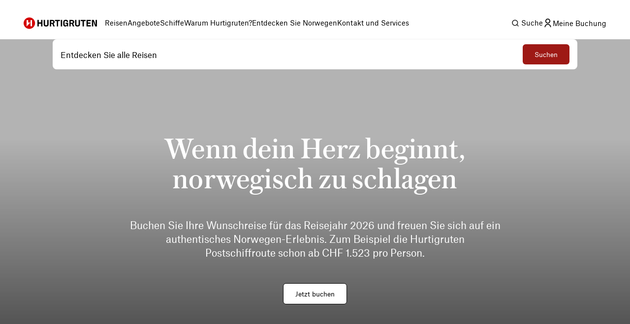

--- FILE ---
content_type: text/html; charset=utf-8
request_url: https://www.hurtigruten.com/de-ch
body_size: 83383
content:
<!DOCTYPE html><html lang="de-ch"><head><meta charSet="utf-8" data-next-head=""/><script type="application/ld+json" data-next-head="">{"@context":"https://schema.org","@type":"BreadcrumbList","itemListElement":[{"@type":"ListItem","position":1,"name":"Home","item":"https://www.hurtigruten.com/de-ch/"}]}</script><meta name="viewport" content="width=device-width, initial-scale=1.0" data-next-head=""/><title data-next-head="">Hurtigruten CH: Norwegen Kreuzfahrt &amp; Postschiff</title><meta name="description" content="Reisen Sie per Postschiff in die norwegischen Fjorde oder gehen Sie auf Nordlicht Expedition. Buchen Sie jetzt Ihre Norwegen Kreuzfahrt mit Hurtigruten." data-next-head=""/><link rel="canonical" href="https://www.hurtigruten.com/de-ch" data-next-head=""/><meta name="keywords" content="" data-next-head=""/><link rel="alternate" hrefLang="en" href="https://www.hurtigruten.com/en" data-next-head=""/><link rel="alternate" hrefLang="en-au" href="https://www.hurtigruten.com/en-au" data-next-head=""/><link rel="alternate" hrefLang="en-gb" href="https://www.hurtigruten.com/en-gb" data-next-head=""/><link rel="alternate" hrefLang="en-us" href="https://www.hurtigruten.com/en-us" data-next-head=""/><link rel="alternate" hrefLang="de-de" href="https://www.hurtigruten.com/de-de" data-next-head=""/><link rel="alternate" hrefLang="de-ch" href="https://www.hurtigruten.com/de-ch" data-next-head=""/><link rel="alternate" hrefLang="de-at" href="https://www.hurtigruten.com/de-at" data-next-head=""/><link rel="alternate" hrefLang="fr-fr" href="https://www.hurtigruten.com/fr-fr" data-next-head=""/><link rel="alternate" hrefLang="sv-se" href="https://www.hurtigruten.com/sv-se" data-next-head=""/><link rel="alternate" hrefLang="da-dk" href="https://www.hurtigruten.com/da-dk" data-next-head=""/><link rel="alternate" hrefLang="nb-no" href="https://www.hurtigruten.com/nb-no" data-next-head=""/><link rel="alternate" hrefLang="en-ca" href="https://www.hurtigruten.com/en-us" data-next-head=""/><link rel="alternate" hrefLang="x-default" href="https://www.hurtigruten.com/en" data-next-head=""/><link rel="icon" href="/favicon.ico" sizes="48x48"/><link rel="icon" href="/nellie-coastal/favicon.svg" type="image/svg+xml" sizes="any"/><link rel="apple-touch-icon" href="/apple-touch-icon.png" sizes="180x180"/><link rel="preconnect" href="https://cdn.cookielaw.org/"/><link rel="preconnect" href="https://cdn.c360a.salesforce.com"/><link rel="preconnect" href="https://images.ctfassets.net"/><link rel="preconnect" href="https://dev.visualwebsiteoptimizer.com"/><script type="text/javascript" id="vwoCode">window._vwo_code||(function(){var w=window,d=document;var account_id=1155581,version=2.2,settings_tolerance=2000,hide_element='body',hide_element_style='opacity:0 !important;filter:alpha(opacity=0) !important;background:none !important';if(f=!1,v=d.querySelector('#vwoCode'),cc={},-1<d.URL.indexOf('__vwo_disable__')||w._vwo_code)return;try{var e=JSON.parse(localStorage.getItem('_vwo_'+account_id+'_config'));cc=e&&'object'==typeof e?e:{}}catch(e){}function r(t){try{return decodeURIComponent(t)}catch(e){return t}}var s=(()=>{var e={combination:[],combinationChoose:[],split:[],exclude:[],uuid:null,consent:null,optOut:null},t=d.cookie||'';if(t)for(var i,n,o=/(?:^|;\s*)(?:(_vis_opt_exp_(\d+)_combi=([^;]*))|(_vis_opt_exp_(\d+)_combi_choose=([^;]*))|(_vis_opt_exp_(\d+)_split=([^:;]*))|(_vis_opt_exp_(\d+)_exclude=[^;]*)|(_vis_opt_out=([^;]*))|(_vwo_global_opt_out=[^;]*)|(_vwo_uuid=([^;]*))|(_vwo_consent=([^;]*)))/g;null!==(i=o.exec(t));)try{i[1]?e.combination.push({id:i[2],value:r(i[3])}):i[4]?e.combinationChoose.push({id:i[5],value:r(i[6])}):i[7]?e.split.push({id:i[8],value:r(i[9])}):i[10]?e.exclude.push({id:i[11]}):i[12]?e.optOut=r(i[13]):i[14]?e.optOut=!0:i[15]?e.uuid=r(i[16]):i[17]&&(n=r(i[18]),e.consent=n&&3<=n.length?n.substring(0,3):null)}catch(e){}return e})();function n(){var e=(()=>{if(w.VWO&&Array.isArray(w.VWO))for(var e=0;e<w.VWO.length;e++){var t=w.VWO[e];if(Array.isArray(t)&&('setVisitorId'===t[0]||'setSessionId'===t[0]))return!0}return!1})(),t='a='+account_id+'&u='+encodeURIComponent(w._vis_opt_url||d.URL)+'&vn='+version+'&ph=1'+('undefined'!=typeof platform?'&p='+platform:'')+'&st='+w.performance.now(),e=(!e&&((e=(()=>{var e,t=[],i={},n=w.VWO&&w.VWO.appliedCampaigns||{};for(e in n){var o=n[e]&&n[e].v;o&&(t.push(e+'-'+o+'-1'),i[e]=!0)}if(s&&s.combination)for(var r=0;r<s.combination.length;r++){var a=s.combination[r];i[a.id]||t.push(a.id+'-'+a.value)}return t.join('|')})())&&(t+='&c='+e),(e=(()=>{var e=[],t={};if(s&&s.combinationChoose)for(var i=0;i<s.combinationChoose.length;i++){var n=s.combinationChoose[i];e.push(n.id+'-'+n.value),t[n.id]=!0}if(s&&s.split)for(var o=0;o<s.split.length;o++)t[(n=s.split[o]).id]||e.push(n.id+'-'+n.value);return e.join('|')})())&&(t+='&cc='+e),e=(()=>{var e={},t=[];if(w.VWO&&Array.isArray(w.VWO))for(var i=0;i<w.VWO.length;i++){var n=w.VWO[i];if(Array.isArray(n)&&'setVariation'===n[0]&&n[1]&&Array.isArray(n[1]))for(var o=0;o<n[1].length;o++){var r,a=n[1][o];a&&'object'==typeof a&&(r=a.e,a=a.v,r)&&a&&(e[r]=a)}}for(r in e)t.push(r+'-'+e[r]);return t.join('|')})())&&(t+='&sv='+e),s&&s.optOut&&(t+='&o='+s.optOut),(()=>{var e=[],t={};if(s&&s.exclude)for(var i=0;i<s.exclude.length;i++){var n=s.exclude[i];t[n.id]||(e.push(n.id),t[n.id]=!0)}return e.join('|')})());return e&&(t+='&e='+e),s&&s.uuid&&(t+='&id='+s.uuid),s&&s.consent&&(t+='&consent='+s.consent),w.name&&-1<w.name.indexOf('_vis_preview')&&(t+='&pM=true'),w.VWO&&w.VWO.ed&&(t+='&ed='+w.VWO.ed),t}code={nonce:v&&v.nonce,library_tolerance:function(){return'undefined'!=typeof library_tolerance?library_tolerance:void 0},settings_tolerance:function(){return cc.sT||settings_tolerance},hide_element_style:function(){return'{'+(cc.hES||hide_element_style)+'}'},hide_element:function(){return performance.getEntriesByName('first-contentful-paint')[0]?'':'string'==typeof cc.hE?cc.hE:hide_element},getVersion:function(){return version},finish:function(e){var t;f||(f=!0,(t=d.getElementById('_vis_opt_path_hides'))&&t.parentNode.removeChild(t),e&&((new Image).src='https://dev.visualwebsiteoptimizer.com/ee.gif?a='+account_id+e))},finished:function(){return f},addScript:function(e){var t=d.createElement('script');t.type='text/javascript',e.src?t.src=e.src:t.text=e.text,v&&t.setAttribute('nonce',v.nonce),d.getElementsByTagName('head')[0].appendChild(t)},load:function(e,t){t=t||{};var i=new XMLHttpRequest;i.open('GET',e,!0),i.withCredentials=!t.dSC,i.responseType=t.responseType||'text',i.onload=function(){if(t.onloadCb)return t.onloadCb(i,e);200===i.status?w._vwo_code.addScript({text:i.responseText}):w._vwo_code.finish('&e=loading_failure:'+e)},i.onerror=function(){if(t.onerrorCb)return t.onerrorCb(e);w._vwo_code.finish('&e=loading_failure:'+e)},i.send()},init:function(){var e,t,i=this.settings_tolerance(),i=(w._vwo_settings_timer=setTimeout(function(){w._vwo_code.finish()},i),'body'!==this.hide_element()?(e=d.createElement('style'),t=(i=this.hide_element())?i+this.hide_element_style():'',i=d.getElementsByTagName('head')[0],e.setAttribute('id','_vis_opt_path_hides'),v&&e.setAttribute('nonce',v.nonce),e.setAttribute('type','text/css'),e.styleSheet?e.styleSheet.cssText=t:e.appendChild(d.createTextNode(t)),i.appendChild(e)):(e=d.getElementsByTagName('head')[0],(t=d.createElement('div')).style.cssText='z-index: 2147483647 !important;position: fixed !important;left: 0 !important;top: 0 !important;width: 100% !important;height: 100% !important;background:white!important;',t.setAttribute('id','_vis_opt_path_hides'),t.classList.add('_vis_hide_layer'),e.parentNode.insertBefore(t,e.nextSibling)),'https://dev.visualwebsiteoptimizer.com/j.php?'+n());-1!==w.location.search.indexOf('_vwo_xhr')?this.addScript({src:i}):this.load(i+'&x=true',{l:1})}};w._vwo_code=code;code.init();})();function d(){var e;t._vwo_code&&(e=d.hidingStyle=document.getElementById('_vis_opt_path_hides')||d.hidingStyle,t._vwo_code.finished()||_vwo_code.libExecuted||t.VWO&&VWO.dNR||(document.getElementById('_vis_opt_path_hides')||document.getElementsByTagName('head')[0].appendChild(e),requestAnimationFrame(d)))}var t;t=window,d();</script><noscript><iframe style="display:none;visibility:hidden" src="https://www.hurtigruten.com/metrics/ns.html?id=GTM-M54LLMGR" height="0" width="0"></iframe></noscript><link rel="preload" href="/nellie-coastal/_next/static/media/5519403a17cd695d-s.p.woff2" as="font" type="font/woff2" crossorigin="anonymous" data-next-font="size-adjust"/><link rel="preload" href="/nellie-coastal/_next/static/media/baa5120686390665-s.p.woff" as="font" type="font/woff" crossorigin="anonymous" data-next-font="size-adjust"/><link rel="preload" href="/nellie-coastal/_next/static/media/23f1fe2580317999-s.p.woff2" as="font" type="font/woff2" crossorigin="anonymous" data-next-font="size-adjust"/><link rel="preload" href="/nellie-coastal/_next/static/media/6ee36a70436f16e4-s.p.woff" as="font" type="font/woff" crossorigin="anonymous" data-next-font="size-adjust"/><link rel="preload" href="/nellie-coastal/_next/static/media/d7b6d619c860d8a3-s.p.woff2" as="font" type="font/woff2" crossorigin="anonymous" data-next-font="size-adjust"/><link rel="preload" href="/nellie-coastal/_next/static/media/ab300d027ba5647d-s.p.woff" as="font" type="font/woff" crossorigin="anonymous" data-next-font="size-adjust"/><link rel="preload" href="/nellie-coastal/_next/static/media/c5e0206d39c63d08-s.p.woff2" as="font" type="font/woff2" crossorigin="anonymous" data-next-font="size-adjust"/><link rel="preload" href="/nellie-coastal/_next/static/media/b4bcca64deb62611-s.p.woff" as="font" type="font/woff" crossorigin="anonymous" data-next-font="size-adjust"/><link rel="preload" href="/nellie-coastal/_next/static/media/35b1de7c1b5cbf0c-s.p.woff2" as="font" type="font/woff2" crossorigin="anonymous" data-next-font="size-adjust"/><link rel="preload" href="/nellie-coastal/_next/static/media/3519f24a56e824e7-s.p.woff" as="font" type="font/woff" crossorigin="anonymous" data-next-font="size-adjust"/><link rel="preload" href="/nellie-coastal/_next/static/media/b39fa7b01f9c227f-s.p.woff2" as="font" type="font/woff2" crossorigin="anonymous" data-next-font="size-adjust"/><link rel="preload" href="/nellie-coastal/_next/static/media/b6adab028c376973-s.p.woff" as="font" type="font/woff" crossorigin="anonymous" data-next-font="size-adjust"/><link rel="preload" href="/nellie-coastal/_next/static/media/f25318fc7f7cf074-s.p.woff2" as="font" type="font/woff2" crossorigin="anonymous" data-next-font="size-adjust"/><link rel="preload" href="/nellie-coastal/_next/static/media/272014d7d81be297-s.p.woff" as="font" type="font/woff" crossorigin="anonymous" data-next-font="size-adjust"/><link rel="preload" href="/nellie-coastal/_next/static/media/64a53d1678a26dbd-s.p.woff" as="font" type="font/woff" crossorigin="anonymous" data-next-font="size-adjust"/><link rel="preload" href="/nellie-coastal/_next/static/css/40a227a71670c835.css" as="style"/><link rel="stylesheet" href="/nellie-coastal/_next/static/css/40a227a71670c835.css" data-n-g=""/><link rel="preload" href="/nellie-coastal/_next/static/css/cf26d59fdc9d81f9.css" as="style"/><link rel="stylesheet" href="/nellie-coastal/_next/static/css/cf26d59fdc9d81f9.css" data-n-p=""/><link rel="preload" href="/nellie-coastal/_next/static/css/a768c96bd358003f.css" as="style"/><link rel="stylesheet" href="/nellie-coastal/_next/static/css/a768c96bd358003f.css" data-n-p=""/><link rel="preload" href="/nellie-coastal/_next/static/css/1df0baafd4e14574.css" as="style"/><link rel="stylesheet" href="/nellie-coastal/_next/static/css/1df0baafd4e14574.css" data-n-p=""/><link rel="preload" href="/nellie-coastal/_next/static/css/2f0b81a931ab2650.css" as="style"/><link rel="stylesheet" href="/nellie-coastal/_next/static/css/2f0b81a931ab2650.css" data-n-p=""/><link rel="preload" href="/nellie-coastal/_next/static/css/3e8fbdbc33c53041.css" as="style"/><link rel="stylesheet" href="/nellie-coastal/_next/static/css/3e8fbdbc33c53041.css" data-n-p=""/><link rel="preload" href="/nellie-coastal/_next/static/css/3d1bb6619fb5d50d.css" as="style"/><link rel="stylesheet" href="/nellie-coastal/_next/static/css/3d1bb6619fb5d50d.css" data-n-p=""/><noscript data-n-css=""></noscript><script defer="" nomodule="" src="/nellie-coastal/_next/static/chunks/polyfills-42372ed130431b0a.js"></script><script src="/nellie-coastal/_next/static/chunks/webpack-3fe1de46037be0f5.js" defer=""></script><script src="/nellie-coastal/_next/static/chunks/framework-e7ef25098c64febc.js" defer=""></script><script src="/nellie-coastal/_next/static/chunks/main-a76bb39daa61a554.js" defer=""></script><script src="/nellie-coastal/_next/static/chunks/pages/_app-a7eaf9d833a22fee.js" defer=""></script><script src="/nellie-coastal/_next/static/chunks/69ea16bc-03e424759f011b10.js" defer=""></script><script src="/nellie-coastal/_next/static/chunks/1270-39a9dd8ad25bb4c9.js" defer=""></script><script src="/nellie-coastal/_next/static/chunks/7612-dace6302c5e9d241.js" defer=""></script><script src="/nellie-coastal/_next/static/chunks/5320-27c106088b04b979.js" defer=""></script><script src="/nellie-coastal/_next/static/chunks/1710-325b3c33971c7389.js" defer=""></script><script src="/nellie-coastal/_next/static/chunks/603-d0117b7070c964ea.js" defer=""></script><script src="/nellie-coastal/_next/static/chunks/3466-75ddd85684d77e55.js" defer=""></script><script src="/nellie-coastal/_next/static/chunks/3789-193d999389f7fd67.js" defer=""></script><script src="/nellie-coastal/_next/static/chunks/1460-785e4c36e01b05e3.js" defer=""></script><script src="/nellie-coastal/_next/static/chunks/6052-14833d07497db72a.js" defer=""></script><script src="/nellie-coastal/_next/static/chunks/3153-271c38edaede9e16.js" defer=""></script><script src="/nellie-coastal/_next/static/chunks/2709-de0c850084bb044d.js" defer=""></script><script src="/nellie-coastal/_next/static/chunks/754-fd61e1866770335f.js" defer=""></script><script src="/nellie-coastal/_next/static/chunks/1456-7f7cba3712e513bb.js" defer=""></script><script src="/nellie-coastal/_next/static/chunks/7572-9dec75d759314502.js" defer=""></script><script src="/nellie-coastal/_next/static/chunks/pages/index-296f1d999b4c17bf.js" defer=""></script><script src="/nellie-coastal/_next/static/coastal-app-id-5622b80282cf7a2fd5504c7ccbb35ed83ef271a1/_buildManifest.js" defer=""></script><script src="/nellie-coastal/_next/static/coastal-app-id-5622b80282cf7a2fd5504c7ccbb35ed83ef271a1/_ssgManifest.js" defer=""></script></head><body><div id="__next"><div class="styles_megaMenuLayout__O6k12 __variable_21985b __variable_846fa2 __variable_1e57b5 __variable_2d8510 __variable_af0c44 __variable_e2b8fa __variable_b822c0 __variable_b2419e"><div class="styles_headerWrapper__FlSap styles_fixed__hxYy0"><div class="styles_relative__xh5X6"><nav class="styles_header__DntZi styles_fixed__hxYy0" role="navigation"><div class="styles_container__qETIW" role="none"><a target="" href="/de-ch"><span class="styles_hiddenText__7gdWZ">Hurtigruten</span><svg width="149" height="24" viewBox="0 0 149 24" fill="none" xmlns="http://www.w3.org/2000/svg"><path d="M11.6 23.7C18.0065 23.7 23.2 18.5065 23.2 12.1C23.2 5.6935 18.0065 0.5 11.6 0.5C5.1935 0.5 0 5.6935 0 12.1C0 18.5065 5.1935 23.7 11.6 23.7Z" fill="#D40000"></path><path fill-rule="evenodd" clip-rule="evenodd" d="M14 5.8999H17.1V18.3999H14V5.8999Z" fill="white"></path><path d="M6.1001 18.5999L13.9001 10.6999H9.2001V5.8999H6.1001V18.5999Z" fill="white"></path><path d="M127.8 18.7001H136.6V16.2001H130.5V13.2001H135.7V10.7001H130.5V8.00005H136.4V5.50005H127.8V18.7001V18.7001ZM119.7 18.7001H122.4V8.00005H126V5.50005H116.1V8.00005H119.7V18.7001V18.7001ZM109.3 18.9001H109.8C112.6 18.9001 114.5 17.6001 114.5 14.9001V5.50005H111.8V14.5C111.8 15.7 111.3 16.4001 109.7 16.4001H109.2C107.7 16.4001 107.2 15.8 107.2 14.5V5.50005H104.5V15C104.6 17.6 106.5 18.9001 109.3 18.9001V18.9001ZM95.6001 11.3V8.00005H98.2001C99.4001 8.00005 99.9001 8.50005 99.9001 9.50005V9.90005C99.9001 10.9001 99.3001 11.4001 98.3001 11.4001L95.6001 11.3V11.3ZM92.9001 18.7001H95.6001V13.6H98.1001L99.9001 18.7001H103L100.6 13.1C101.8 12.5 102.7 11.4 102.7 9.80005V9.50005C102.7 7.00005 101 5.60005 98.4001 5.60005H93.0001L92.9001 18.7001V18.7001ZM84.3001 18.9001H84.8001C86.2001 18.9001 87.4001 18.2001 87.9001 16.9001H88.1001L88.5001 18.7001H90.4001V11.3H85.3001V13.5H87.9001V14.5C87.9001 15.7 87.2001 16.5 85.9001 16.5H85.2001C83.9001 16.5 83.2001 15.8001 83.2001 14.4001V9.60005C83.2001 8.40005 83.8001 7.70005 85.3001 7.70005H85.8001C87.1001 7.70005 87.7001 8.40005 87.7001 9.50005V9.70005H90.4001V9.50005C90.4001 6.90005 88.8001 5.30005 85.9001 5.30005H85.3001C82.5001 5.30005 80.5001 6.70005 80.5001 9.60005V14.8C80.5001 17.5 82.2001 18.9001 84.3001 18.9001V18.9001ZM75.5001 18.7001H78.2001V5.50005H75.5001V18.7001ZM67.4001 18.7001H70.1001V8.00005H73.7001V5.50005H63.8001V8.00005H67.4001V18.7001V18.7001ZM55.9001 11.3V8.00005H58.5001C59.7001 8.00005 60.2001 8.50005 60.2001 9.50005V9.90005C60.2001 10.9001 59.6001 11.4001 58.6001 11.4001L55.9001 11.3V11.3ZM53.2001 18.7001H55.9001V13.6H58.4001L60.2001 18.7001H63.3001L60.9001 13.1C62.1001 12.5 63.0001 11.4 63.0001 9.80005V9.50005C63.0001 7.00005 61.3001 5.60005 58.7001 5.60005H53.3001L53.2001 18.7001V18.7001ZM45.5001 18.9001H46.0001C48.8001 18.9001 50.7001 17.6001 50.7001 14.9001V5.50005H48.0001V14.5C48.0001 15.7 47.5001 16.4001 45.9001 16.4001H45.4001C43.9001 16.4001 43.4001 15.8 43.4001 14.5V5.50005H40.7001V15C40.8001 17.6 42.7001 18.9001 45.5001 18.9001V18.9001ZM28.1001 18.7001H30.8001V13.2001H35.6001V18.7001H38.3001V5.50005H35.6001V10.6H30.8001V5.50005H28.1001V18.7001ZM138.7 18.7001H141.4V15.2001C141.4 12.7001 141.4 10.9 141.2 8.40005H141.4C141.9 9.80005 142.3 11 143.4 13.6L145.4 18.7001H149V5.50005H146.3V8.70005C146.3 11.2001 146.4 12.9001 146.6 15.7001H146.4C145.8 14.0001 145.2 12.4 144.2 9.80005L142.5 5.50005H138.7V18.7001V18.7001Z" fill="black"></path></svg></a><ul class="styles_tabList__gGw8U" role="menubar"><li class="styles_tabItem__V8WP8" role="none" data-test="59yP6aOIm94dGgdryxB7Pg"><div class="styles_tabContainer__kOqnw"><a class="styles_tabButton__T7bhO" aria-haspopup="true" aria-expanded="false" role="menuitem" type="button" href="/de-ch/reisen">Reisen</a></div></li><li class="styles_tabItem__V8WP8" role="none" data-test="2oOamRmWqfGnSCK8FUZ002"><div class="styles_tabContainer__kOqnw"><a class="styles_tabButton__T7bhO" aria-haspopup="true" aria-expanded="false" role="menuitem" type="button" href="/de-ch/angebote">Angebote</a></div></li><li class="styles_tabItem__V8WP8" role="none" data-test="4Nr8zGYZHgl1j1uJmmt8rW"><div class="styles_tabContainer__kOqnw"><a class="styles_tabButton__T7bhO" aria-haspopup="true" aria-expanded="false" role="menuitem" type="button" href="/de-ch/schiffe">Schiffe</a></div></li><li class="styles_tabItem__V8WP8" role="none" data-test="cFwZzxsbKafP3uRjqTzgX"><div class="styles_tabContainer__kOqnw"><a class="styles_tabButton__T7bhO" aria-haspopup="true" aria-expanded="false" role="menuitem" type="button" href="/de-ch/ueber-uns">Warum Hurtigruten?</a></div></li><li class="styles_tabItem__V8WP8" role="none" data-test="11ZARknRzT9qDMkJnmTORw"><div class="styles_tabContainer__kOqnw"><a class="styles_tabButton__T7bhO" aria-haspopup="true" aria-expanded="false" role="menuitem" type="button" href="/de-ch/inspiration">Entdecken Sie Norwegen</a></div></li><li class="styles_tabItem__V8WP8" role="none" data-test="7qgC7t7h84Pdzr3ZS8Y6Sp"><div class="styles_tabContainer__kOqnw"><a class="styles_tabButton__T7bhO" aria-haspopup="true" aria-expanded="false" role="menuitem" type="button" href="/de-ch/ueber-uns/kontakt">Kontakt und Services</a></div></li></ul></div><div class="styles_headerButtons__yArMK"><div class="styles_tabItem__V8WP8" role="none" data-test="eZYo66kaERzC9j5y7MNdx"><div class="styles_tabContainer__kOqnw"><svg xmlns="http://www.w3.org/2000/svg" fill="currentColor" viewBox="0 0 24 24"><path d="m18.031 16.617 4.283 4.282-1.415 1.415-4.282-4.283A8.96 8.96 0 0 1 11 20c-4.968 0-9-4.032-9-9s4.032-9 9-9 9 4.032 9 9a8.96 8.96 0 0 1-1.969 5.617m-2.006-.742A6.98 6.98 0 0 0 18 11c0-3.867-3.133-7-7-7s-7 3.133-7 7 3.133 7 7 7a6.98 6.98 0 0 0 4.875-1.975z"></path></svg><span class="styles_tabButton__T7bhO"><span class="styles_visuallyHidden__RUFZM">Suche</span></span></div></div><a class="styles_mybookingBtn__Lj21B" href="/de-ch/my-booking"><i class="styles_root__ZOKyj"><svg xmlns="http://www.w3.org/2000/svg" fill="currentColor" viewBox="0 0 24 24" data-testid="icon-selector" height="20"><path d="M4 22a8 8 0 1 1 16 0h-2a6 6 0 0 0-12 0zm8-9c-3.315 0-6-2.685-6-6s2.685-6 6-6 6 2.685 6 6-2.685 6-6 6m0-2c2.21 0 4-1.79 4-4s-1.79-4-4-4-4 1.79-4 4 1.79 4 4 4"></path></svg></i><span class="styles_visuallyHidden__F0NaC">Meine Buchung</span></a></div></nav></div></div><main><div><div class="styles_hero___3SOA"><div class="styles_imageContainer__h9eXf"><div class="styles_videoWrapper__gdw6H"><div class="styles_container__fe0Ef"><video class="styles_video___xFT9" muted="" loop="" playsinline=""></video></div></div><div class="styles_searchPlannerWrapper__Tln8I"><div class="styles_searchPlannerContainer__sjRFC"><div class="styles_innerWrapper__p9UUa"><div class="styles_mobileSearch__WRLsb"><span>Entdecken Sie alle Reisen</span><a class="styles_button___ow6S styles_primary__TIRGU" aria-disabled="false" rel="" target="_self" href="/de-ch/reisen"><span class="styles_btnInner___iGIh"><span class="styles_loader__wwGgA" style="visibility:hidden"><svg xmlns="http://www.w3.org/2000/svg" fill="currentColor" viewBox="0 0 24 24"><path d="M12 3a9 9 0 0 1 9 9h-2a7 7 0 0 0-7-7z"></path></svg></span><span class="styles_icon__nbz9O" style="visibility:visible"><svg xmlns="http://www.w3.org/2000/svg" fill="currentColor" viewBox="0 0 24 24"><path d="m18.031 16.617 4.283 4.282-1.415 1.415-4.282-4.283A8.96 8.96 0 0 1 11 20c-4.968 0-9-4.032-9-9s4.032-9 9-9 9 4.032 9 9a8.96 8.96 0 0 1-1.969 5.617m-2.006-.742A6.98 6.98 0 0 0 18 11c0-3.867-3.133-7-7-7s-7 3.133-7 7 3.133 7 7 7a6.98 6.98 0 0 0 4.875-1.975z"></path></svg></span><span class="styles_btnText__qlsBU" style="visibility:visible">Suchen</span></span></a></div></div></div></div><div class="styles_textWrapper__iehzN"><div class="styles_textContainer__QXwlu"><div class="styles_mb-2xl__iDToc"><h1>Wenn dein Herz beginnt, norwegisch zu schlagen</h1></div><div class="styles_mb-2xl__iDToc"><p class="styles_subtitle__82eBd">Buchen Sie Ihre Wunschreise für das Reisejahr 2026 und freuen Sie sich auf ein authentisches Norwegen-Erlebnis. Zum Beispiel die Hurtigruten Postschiffroute schon ab CHF 1.523 pro Person.</p></div><div class="styles_ctaContainer__NtOZu"><a class="styles_button___ow6S styles_secondary__Ne_H0" aria-disabled="false" rel="" target="_self" href="/de-ch/kampagnen/angebote-2026"><span class="styles_btnInner___iGIh"><span class="styles_loader__wwGgA" style="visibility:hidden"><svg xmlns="http://www.w3.org/2000/svg" fill="currentColor" viewBox="0 0 24 24"><path d="M12 3a9 9 0 0 1 9 9h-2a7 7 0 0 0-7-7z"></path></svg></span><span class="styles_icon__nbz9O" style="visibility:visible"><svg xmlns="http://www.w3.org/2000/svg" fill="currentColor" viewBox="0 0 24 24"><path d="m16.172 11-5.364-5.364 1.414-1.414L20 12l-7.778 7.778-1.414-1.414L16.172 13H4v-2z"></path></svg></span><span class="styles_btnText__qlsBU" style="visibility:visible">Jetzt buchen</span></span></a></div></div></div></div></div><div><section class="styles_root__jMtC_ styles_isGrayBackground__7KM_q"><div class="styles_main__xKWWN"><div><div><div class="styles_container__gJLi3 undefined"><div class="styles_mb-2xl__iDToc"><h2 class="styles_title__rSitl">Unsere Reisen</h2></div><p class="styles_leadText__pKmK2">Es gibt mehr als nur eine Möglichkeit, mit uns zu reisen und die vielen Wunder der norwegischen Küste zu erleben.</p></div></div><div class="styles_grid__5aIdD styles_adjustedGap__bZq7w"><div data-testid="product-category-card-0" class="styles_gridTwoItems__caM_W"><div class="styles_block__wkGIJ"><div class="styles_blockImage__Wfssb"><a href="/de-ch/reisen?categories=Signature"><div class="styles_imageWrapper__IuzTG"><div class="styles_iconTags__fb0pY"></div><img alt="Die Mitternachtssonne strahlt über Reine auf den Lofoten." loading="lazy" decoding="async" data-nimg="fill" style="position:absolute;height:100%;width:100%;left:0;top:0;right:0;bottom:0;object-fit:cover;color:transparent;background-size:cover;background-position:50% 50%;background-repeat:no-repeat;background-image:url(&quot;data:image/svg+xml;charset=utf-8,%3Csvg xmlns=&#x27;http://www.w3.org/2000/svg&#x27; %3E%3Cfilter id=&#x27;b&#x27; color-interpolation-filters=&#x27;sRGB&#x27;%3E%3CfeGaussianBlur stdDeviation=&#x27;20&#x27;/%3E%3CfeColorMatrix values=&#x27;1 0 0 0 0 0 1 0 0 0 0 0 1 0 0 0 0 0 100 -1&#x27; result=&#x27;s&#x27;/%3E%3CfeFlood x=&#x27;0&#x27; y=&#x27;0&#x27; width=&#x27;100%25&#x27; height=&#x27;100%25&#x27;/%3E%3CfeComposite operator=&#x27;out&#x27; in=&#x27;s&#x27;/%3E%3CfeComposite in2=&#x27;SourceGraphic&#x27;/%3E%3CfeGaussianBlur stdDeviation=&#x27;20&#x27;/%3E%3C/filter%3E%3Cimage width=&#x27;100%25&#x27; height=&#x27;100%25&#x27; x=&#x27;0&#x27; y=&#x27;0&#x27; preserveAspectRatio=&#x27;xMidYMid slice&#x27; style=&#x27;filter: url(%23b);&#x27; href=&#x27;[data-uri]&#x27;/%3E%3C/svg%3E&quot;)" sizes="100vw" srcSet="https://images.ctfassets.net/7mmwp5vb96tc/6OVboUiEruiIsdUWa71svY/61a5db3d05e8178ee4937186b910cc9b/Reine_GettyImages-1175555240-min.jpg?q=40&amp;w=640&amp;fm=webp 640w, https://images.ctfassets.net/7mmwp5vb96tc/6OVboUiEruiIsdUWa71svY/61a5db3d05e8178ee4937186b910cc9b/Reine_GettyImages-1175555240-min.jpg?q=40&amp;w=750&amp;fm=webp 750w, https://images.ctfassets.net/7mmwp5vb96tc/6OVboUiEruiIsdUWa71svY/61a5db3d05e8178ee4937186b910cc9b/Reine_GettyImages-1175555240-min.jpg?q=40&amp;w=828&amp;fm=webp 828w, https://images.ctfassets.net/7mmwp5vb96tc/6OVboUiEruiIsdUWa71svY/61a5db3d05e8178ee4937186b910cc9b/Reine_GettyImages-1175555240-min.jpg?q=40&amp;w=1080&amp;fm=webp 1080w, https://images.ctfassets.net/7mmwp5vb96tc/6OVboUiEruiIsdUWa71svY/61a5db3d05e8178ee4937186b910cc9b/Reine_GettyImages-1175555240-min.jpg?q=40&amp;w=1200&amp;fm=webp 1200w, https://images.ctfassets.net/7mmwp5vb96tc/6OVboUiEruiIsdUWa71svY/61a5db3d05e8178ee4937186b910cc9b/Reine_GettyImages-1175555240-min.jpg?q=40&amp;w=1920&amp;fm=webp 1920w, https://images.ctfassets.net/7mmwp5vb96tc/6OVboUiEruiIsdUWa71svY/61a5db3d05e8178ee4937186b910cc9b/Reine_GettyImages-1175555240-min.jpg?q=40&amp;w=2048&amp;fm=webp 2048w, https://images.ctfassets.net/7mmwp5vb96tc/6OVboUiEruiIsdUWa71svY/61a5db3d05e8178ee4937186b910cc9b/Reine_GettyImages-1175555240-min.jpg?q=40&amp;w=3840&amp;fm=webp 3840w" src="https://images.ctfassets.net/7mmwp5vb96tc/6OVboUiEruiIsdUWa71svY/61a5db3d05e8178ee4937186b910cc9b/Reine_GettyImages-1175555240-min.jpg?q=40&amp;w=3840&amp;fm=webp"/><div class="styles_watermark__mKkXh"><img alt="Signature Voyages wordmark DE NEG RGB" loading="lazy" width="150" height="150" decoding="async" data-nimg="1" style="color:transparent;background-size:cover;background-position:50% 50%;background-repeat:no-repeat;background-image:url(&quot;data:image/svg+xml;charset=utf-8,%3Csvg xmlns=&#x27;http://www.w3.org/2000/svg&#x27; viewBox=&#x27;0 0 150 150&#x27;%3E%3Cfilter id=&#x27;b&#x27; color-interpolation-filters=&#x27;sRGB&#x27;%3E%3CfeGaussianBlur stdDeviation=&#x27;20&#x27;/%3E%3CfeColorMatrix values=&#x27;1 0 0 0 0 0 1 0 0 0 0 0 1 0 0 0 0 0 100 -1&#x27; result=&#x27;s&#x27;/%3E%3CfeFlood x=&#x27;0&#x27; y=&#x27;0&#x27; width=&#x27;100%25&#x27; height=&#x27;100%25&#x27;/%3E%3CfeComposite operator=&#x27;out&#x27; in=&#x27;s&#x27;/%3E%3CfeComposite in2=&#x27;SourceGraphic&#x27;/%3E%3CfeGaussianBlur stdDeviation=&#x27;20&#x27;/%3E%3C/filter%3E%3Cimage width=&#x27;100%25&#x27; height=&#x27;100%25&#x27; x=&#x27;0&#x27; y=&#x27;0&#x27; preserveAspectRatio=&#x27;none&#x27; style=&#x27;filter: url(%23b);&#x27; href=&#x27;[data-uri]&#x27;/%3E%3C/svg%3E&quot;)" srcSet="https://images.ctfassets.net/7mmwp5vb96tc/5fF5WTBUeeITLS3AZnpmjZ/3eaa62fba899b9124188541b02200990/Signature_Voyages_wordmark_DE_NEG_RGB.svg?q=40&amp;w=256&amp;fm=webp&amp;fit=fill 1x, https://images.ctfassets.net/7mmwp5vb96tc/5fF5WTBUeeITLS3AZnpmjZ/3eaa62fba899b9124188541b02200990/Signature_Voyages_wordmark_DE_NEG_RGB.svg?q=40&amp;w=384&amp;fm=webp&amp;fit=fill 2x" src="https://images.ctfassets.net/7mmwp5vb96tc/5fF5WTBUeeITLS3AZnpmjZ/3eaa62fba899b9124188541b02200990/Signature_Voyages_wordmark_DE_NEG_RGB.svg?q=40&amp;w=384&amp;fm=webp&amp;fit=fill"/></div></div></a></div><div class="styles_blockContent__Rk0Cc styles_twoItemsLayout__nUWoi"><div class="styles_blockBody__0NG1d"><div class="styles_linkContent__pDitT"><a class="styles_root__glDb_" href="/de-ch/ueber-uns/reisen/reisen-ms-otto-sverdrup"><div class="styles_label__VOdEH">Norwegen ab Hamburg</div></a><a class="styles_root__glDb_" href="/de-ch/ueber-uns/reisen/die-spitzbergen-linie"><div class="styles_label__VOdEH">Die Spitzbergen-Linie</div></a><a class="styles_root__glDb_" href="/de-ch/ueber-uns/reisen/die-nordkap-linie"><div class="styles_label__VOdEH">Die Nordkap-Linie</div></a></div><div class="styles_uspContent__O_0b5"><div class="styles_richTextFlowContainer__IFONS"><p>Reisen Sie mit Vollpension und All-Inclusive-Getränkepaket zu ausgewählten Top-Reisezielen</p><ul><li><p>Preisgekröntes Verpflegungskonzept Norway&#x27;s Coastal Kitchen</p></li><li><p>Mehrere Stunden, um bis zu 14 Häfen umfassend zu erkunden</p></li><li><p>Große Auswahl an inbegriffenen Getränken in den Restaurants und an der Bar des Schiffes</p></li><li><p>Großes deutschsprachiges Expeditionsteam an Bord für mehr Betreuung</p></li></ul><p></p></div></div></div><div class="styles_blockFooter__dYBZ3"><a class="styles_button___ow6S styles_linkButton__ELdsG" aria-disabled="false" rel="" target="_self" href="/de-ch/ueber-uns/reisen/signature"><span class="styles_btnInner___iGIh"><span class="styles_loader__wwGgA" style="visibility:hidden"><svg xmlns="http://www.w3.org/2000/svg" fill="currentColor" viewBox="0 0 24 24"><path d="M12 3a9 9 0 0 1 9 9h-2a7 7 0 0 0-7-7z"></path></svg></span><span class="styles_icon__nbz9O" style="visibility:visible"><svg xmlns="http://www.w3.org/2000/svg" fill="currentColor" viewBox="0 0 24 24"><path d="m16.172 11-5.364-5.364 1.414-1.414L20 12l-7.778 7.778-1.414-1.414L16.172 13H4v-2z"></path></svg></span><span class="styles_btnText__qlsBU" style="visibility:visible">Mehr lesen</span></span></a><div class="styles_ctaContainer__WpDb_"><a class="styles_button___ow6S styles_secondary__Ne_H0" aria-disabled="false" rel="" target="_self" href="/de-ch/reisen?categories=Signature"><span class="styles_btnInner___iGIh"><span class="styles_loader__wwGgA" style="visibility:hidden"><svg xmlns="http://www.w3.org/2000/svg" fill="currentColor" viewBox="0 0 24 24"><path d="M12 3a9 9 0 0 1 9 9h-2a7 7 0 0 0-7-7z"></path></svg></span><span class="styles_icon__nbz9O" style="visibility:visible"><svg xmlns="http://www.w3.org/2000/svg" fill="currentColor" viewBox="0 0 24 24"><path d="m16.172 11-5.364-5.364 1.414-1.414L20 12l-7.778 7.778-1.414-1.414L16.172 13H4v-2z"></path></svg></span><span class="styles_btnText__qlsBU" style="visibility:visible">Alle Signature Reisen anzeigen</span></span></a></div></div></div></div></div><div data-testid="product-category-card-1" class="styles_gridTwoItems__caM_W"><div class="styles_block__wkGIJ"><div class="styles_blockImage__Wfssb"><a href="/de-ch/reisen?deprecatedCategories=Original"><div class="styles_imageWrapper__IuzTG"><div class="styles_iconTags__fb0pY"></div><img alt="MS Kong Harald im Raftsund, Nordnorwegen" loading="lazy" decoding="async" data-nimg="fill" style="position:absolute;height:100%;width:100%;left:0;top:0;right:0;bottom:0;object-fit:cover;color:transparent;background-size:cover;background-position:50% 50%;background-repeat:no-repeat;background-image:url(&quot;data:image/svg+xml;charset=utf-8,%3Csvg xmlns=&#x27;http://www.w3.org/2000/svg&#x27; %3E%3Cfilter id=&#x27;b&#x27; color-interpolation-filters=&#x27;sRGB&#x27;%3E%3CfeGaussianBlur stdDeviation=&#x27;20&#x27;/%3E%3CfeColorMatrix values=&#x27;1 0 0 0 0 0 1 0 0 0 0 0 1 0 0 0 0 0 100 -1&#x27; result=&#x27;s&#x27;/%3E%3CfeFlood x=&#x27;0&#x27; y=&#x27;0&#x27; width=&#x27;100%25&#x27; height=&#x27;100%25&#x27;/%3E%3CfeComposite operator=&#x27;out&#x27; in=&#x27;s&#x27;/%3E%3CfeComposite in2=&#x27;SourceGraphic&#x27;/%3E%3CfeGaussianBlur stdDeviation=&#x27;20&#x27;/%3E%3C/filter%3E%3Cimage width=&#x27;100%25&#x27; height=&#x27;100%25&#x27; x=&#x27;0&#x27; y=&#x27;0&#x27; preserveAspectRatio=&#x27;xMidYMid slice&#x27; style=&#x27;filter: url(%23b);&#x27; href=&#x27;[data-uri]&#x27;/%3E%3C/svg%3E&quot;)" sizes="100vw" srcSet="https://images.ctfassets.net/7mmwp5vb96tc/agr_107840_106660/1accb31552fef6d1cd53af5a7a6c3bd5/MS_Kong_Harald_Norway_HGR_130572_Photo_Stian__Klo.jpg?q=40&amp;w=640&amp;fm=webp 640w, https://images.ctfassets.net/7mmwp5vb96tc/agr_107840_106660/1accb31552fef6d1cd53af5a7a6c3bd5/MS_Kong_Harald_Norway_HGR_130572_Photo_Stian__Klo.jpg?q=40&amp;w=750&amp;fm=webp 750w, https://images.ctfassets.net/7mmwp5vb96tc/agr_107840_106660/1accb31552fef6d1cd53af5a7a6c3bd5/MS_Kong_Harald_Norway_HGR_130572_Photo_Stian__Klo.jpg?q=40&amp;w=828&amp;fm=webp 828w, https://images.ctfassets.net/7mmwp5vb96tc/agr_107840_106660/1accb31552fef6d1cd53af5a7a6c3bd5/MS_Kong_Harald_Norway_HGR_130572_Photo_Stian__Klo.jpg?q=40&amp;w=1080&amp;fm=webp 1080w, https://images.ctfassets.net/7mmwp5vb96tc/agr_107840_106660/1accb31552fef6d1cd53af5a7a6c3bd5/MS_Kong_Harald_Norway_HGR_130572_Photo_Stian__Klo.jpg?q=40&amp;w=1200&amp;fm=webp 1200w, https://images.ctfassets.net/7mmwp5vb96tc/agr_107840_106660/1accb31552fef6d1cd53af5a7a6c3bd5/MS_Kong_Harald_Norway_HGR_130572_Photo_Stian__Klo.jpg?q=40&amp;w=1920&amp;fm=webp 1920w, https://images.ctfassets.net/7mmwp5vb96tc/agr_107840_106660/1accb31552fef6d1cd53af5a7a6c3bd5/MS_Kong_Harald_Norway_HGR_130572_Photo_Stian__Klo.jpg?q=40&amp;w=2048&amp;fm=webp 2048w, https://images.ctfassets.net/7mmwp5vb96tc/agr_107840_106660/1accb31552fef6d1cd53af5a7a6c3bd5/MS_Kong_Harald_Norway_HGR_130572_Photo_Stian__Klo.jpg?q=40&amp;w=3840&amp;fm=webp 3840w" src="https://images.ctfassets.net/7mmwp5vb96tc/agr_107840_106660/1accb31552fef6d1cd53af5a7a6c3bd5/MS_Kong_Harald_Norway_HGR_130572_Photo_Stian__Klo.jpg?q=40&amp;w=3840&amp;fm=webp"/><div class="styles_watermark__mKkXh"><img alt="Original Voyages wordmark DE NEG RGB" loading="lazy" width="150" height="150" decoding="async" data-nimg="1" style="color:transparent;background-size:cover;background-position:50% 50%;background-repeat:no-repeat;background-image:url(&quot;data:image/svg+xml;charset=utf-8,%3Csvg xmlns=&#x27;http://www.w3.org/2000/svg&#x27; viewBox=&#x27;0 0 150 150&#x27;%3E%3Cfilter id=&#x27;b&#x27; color-interpolation-filters=&#x27;sRGB&#x27;%3E%3CfeGaussianBlur stdDeviation=&#x27;20&#x27;/%3E%3CfeColorMatrix values=&#x27;1 0 0 0 0 0 1 0 0 0 0 0 1 0 0 0 0 0 100 -1&#x27; result=&#x27;s&#x27;/%3E%3CfeFlood x=&#x27;0&#x27; y=&#x27;0&#x27; width=&#x27;100%25&#x27; height=&#x27;100%25&#x27;/%3E%3CfeComposite operator=&#x27;out&#x27; in=&#x27;s&#x27;/%3E%3CfeComposite in2=&#x27;SourceGraphic&#x27;/%3E%3CfeGaussianBlur stdDeviation=&#x27;20&#x27;/%3E%3C/filter%3E%3Cimage width=&#x27;100%25&#x27; height=&#x27;100%25&#x27; x=&#x27;0&#x27; y=&#x27;0&#x27; preserveAspectRatio=&#x27;none&#x27; style=&#x27;filter: url(%23b);&#x27; href=&#x27;[data-uri]&#x27;/%3E%3C/svg%3E&quot;)" srcSet="https://images.ctfassets.net/7mmwp5vb96tc/naG8CyMwCQLkg8VnK5LFd/1ca42d0654596582af29fb0280abd7ce/Original_Voyages_wordmark_DE_NEG_RGB.svg?q=40&amp;w=256&amp;fm=webp&amp;fit=fill 1x, https://images.ctfassets.net/7mmwp5vb96tc/naG8CyMwCQLkg8VnK5LFd/1ca42d0654596582af29fb0280abd7ce/Original_Voyages_wordmark_DE_NEG_RGB.svg?q=40&amp;w=384&amp;fm=webp&amp;fit=fill 2x" src="https://images.ctfassets.net/7mmwp5vb96tc/naG8CyMwCQLkg8VnK5LFd/1ca42d0654596582af29fb0280abd7ce/Original_Voyages_wordmark_DE_NEG_RGB.svg?q=40&amp;w=384&amp;fm=webp&amp;fit=fill"/></div></div></a></div><div class="styles_blockContent__Rk0Cc styles_twoItemsLayout__nUWoi"><div class="styles_blockBody__0NG1d"><div class="styles_linkContent__pDitT"><a class="styles_root__glDb_" href="/de-ch/ueber-uns/reisen/die-klassische-postschiffroute"><div class="styles_label__VOdEH">Die klassische Postschiffroute</div></a><a class="styles_root__glDb_" href="/de-ch/reisen?categories=Coastal+Express+-+flights+and+tours"><div class="styles_label__VOdEH">Gruppenreisen</div></a><a class="styles_root__glDb_" href="/de-ch/reisen?categories=Coastal+Express+-+short+voyages"><div class="styles_label__VOdEH">Kurzreisen</div></a></div><div class="styles_uspContent__O_0b5"><div class="styles_richTextFlowContainer__IFONS"><p>Unsere berühmte Route verbindet lokale Gemeinden seit 1893</p><ul><li><p>Der ursprüngliche Liniendienst auf der Postschiffroute, den wir vor über 130 Jahren gegründet haben</p></li><li><p>Sehen Sie bis zu 34 verschiedene Häfen mit jeweils zehn Minuten bis vier Stunden Aufenthalt</p></li><li><p>Regionale norwegische Zutaten, die auf unserer Reise eingekauft werden</p></li><li><p>Reisen Sie wie ein Einheimischer mit Norwegern</p></li></ul><p></p></div></div></div><div class="styles_blockFooter__dYBZ3"><a class="styles_button___ow6S styles_linkButton__ELdsG" aria-disabled="false" rel="" target="_self" href="/de-ch/ueber-uns/reisen/original"><span class="styles_btnInner___iGIh"><span class="styles_loader__wwGgA" style="visibility:hidden"><svg xmlns="http://www.w3.org/2000/svg" fill="currentColor" viewBox="0 0 24 24"><path d="M12 3a9 9 0 0 1 9 9h-2a7 7 0 0 0-7-7z"></path></svg></span><span class="styles_icon__nbz9O" style="visibility:visible"><svg xmlns="http://www.w3.org/2000/svg" fill="currentColor" viewBox="0 0 24 24"><path d="m16.172 11-5.364-5.364 1.414-1.414L20 12l-7.778 7.778-1.414-1.414L16.172 13H4v-2z"></path></svg></span><span class="styles_btnText__qlsBU" style="visibility:visible">Mehr lesen</span></span></a><div class="styles_ctaContainer__WpDb_"><a class="styles_button___ow6S styles_secondary__Ne_H0" aria-disabled="false" rel="" target="_self" href="/de-ch/reisen?deprecatedCategories=Original"><span class="styles_btnInner___iGIh"><span class="styles_loader__wwGgA" style="visibility:hidden"><svg xmlns="http://www.w3.org/2000/svg" fill="currentColor" viewBox="0 0 24 24"><path d="M12 3a9 9 0 0 1 9 9h-2a7 7 0 0 0-7-7z"></path></svg></span><span class="styles_icon__nbz9O" style="visibility:visible"><svg xmlns="http://www.w3.org/2000/svg" fill="currentColor" viewBox="0 0 24 24"><path d="m16.172 11-5.364-5.364 1.414-1.414L20 12l-7.778 7.778-1.414-1.414L16.172 13H4v-2z"></path></svg></span><span class="styles_btnText__qlsBU" style="visibility:visible">Alle Original Reisen anzeigen</span></span></a></div></div></div></div></div></div></div></div></section><section class="styles_root__jMtC_ styles_isGrayBackground__7KM_q"><div class="styles_main__xKWWN"><div><div><div class="styles_container__gJLi3 undefined"><div class="styles_mb-2xl__iDToc"><h2 class="styles_title__rSitl">Unsere aktuellen Top-Angebote</h2></div><p class="styles_leadText__pKmK2">Es gibt mehr als eine Möglichkeit, mit Hurtigruten zu reisen und die vielen Wunder der norwegischen Küste zu entdecken.</p></div></div><ul class="styles_specialOffersList__Rwi13"><li><a class="styles_card__AWrPo" href="/de-ch/angebote/postschiffroute-zum-spezialpreis"><div data-testid="offer-card" class="styles_wrapper__m6IbT styles_isWhite__o7xM6"><div data-testid="offer-tag-wrapper" class="styles_tagWrapper__1GsCZ"><div class="styles_tagContainer__OD81c"><div class="styles_tag__21_tH styles_info___b00_">Buchbar bis 28/02/2026</div></div></div><div class="styles_imageWrapper__9yAlH"><img alt="MS Nordkapp Sailing Raftsund HGR 15241 Photo Trym Ivar Bergsmo" loading="lazy" decoding="async" data-nimg="fill" style="position:absolute;height:100%;width:100%;left:0;top:0;right:0;bottom:0;object-fit:cover;color:transparent;background-size:cover;background-position:50% 50%;background-repeat:no-repeat;background-image:url(&quot;data:image/svg+xml;charset=utf-8,%3Csvg xmlns=&#x27;http://www.w3.org/2000/svg&#x27; %3E%3Cfilter id=&#x27;b&#x27; color-interpolation-filters=&#x27;sRGB&#x27;%3E%3CfeGaussianBlur stdDeviation=&#x27;20&#x27;/%3E%3CfeColorMatrix values=&#x27;1 0 0 0 0 0 1 0 0 0 0 0 1 0 0 0 0 0 100 -1&#x27; result=&#x27;s&#x27;/%3E%3CfeFlood x=&#x27;0&#x27; y=&#x27;0&#x27; width=&#x27;100%25&#x27; height=&#x27;100%25&#x27;/%3E%3CfeComposite operator=&#x27;out&#x27; in=&#x27;s&#x27;/%3E%3CfeComposite in2=&#x27;SourceGraphic&#x27;/%3E%3CfeGaussianBlur stdDeviation=&#x27;20&#x27;/%3E%3C/filter%3E%3Cimage width=&#x27;100%25&#x27; height=&#x27;100%25&#x27; x=&#x27;0&#x27; y=&#x27;0&#x27; preserveAspectRatio=&#x27;xMidYMid slice&#x27; style=&#x27;filter: url(%23b);&#x27; href=&#x27;[data-uri]&#x27;/%3E%3C/svg%3E&quot;)" sizes="100vw" srcSet="https://images.ctfassets.net/7mmwp5vb96tc/1zp5xtxij5xVQKwU4eqfjf/76ea9755531acbd7ad8801d6a2254c47/MS_Nordkapp_Sailing_Raftsund_HGR_15241_Photo_Trym_Ivar_Bergsmo.jpg?q=40&amp;w=640&amp;fm=webp 640w, https://images.ctfassets.net/7mmwp5vb96tc/1zp5xtxij5xVQKwU4eqfjf/76ea9755531acbd7ad8801d6a2254c47/MS_Nordkapp_Sailing_Raftsund_HGR_15241_Photo_Trym_Ivar_Bergsmo.jpg?q=40&amp;w=750&amp;fm=webp 750w, https://images.ctfassets.net/7mmwp5vb96tc/1zp5xtxij5xVQKwU4eqfjf/76ea9755531acbd7ad8801d6a2254c47/MS_Nordkapp_Sailing_Raftsund_HGR_15241_Photo_Trym_Ivar_Bergsmo.jpg?q=40&amp;w=828&amp;fm=webp 828w, https://images.ctfassets.net/7mmwp5vb96tc/1zp5xtxij5xVQKwU4eqfjf/76ea9755531acbd7ad8801d6a2254c47/MS_Nordkapp_Sailing_Raftsund_HGR_15241_Photo_Trym_Ivar_Bergsmo.jpg?q=40&amp;w=1080&amp;fm=webp 1080w, https://images.ctfassets.net/7mmwp5vb96tc/1zp5xtxij5xVQKwU4eqfjf/76ea9755531acbd7ad8801d6a2254c47/MS_Nordkapp_Sailing_Raftsund_HGR_15241_Photo_Trym_Ivar_Bergsmo.jpg?q=40&amp;w=1200&amp;fm=webp 1200w, https://images.ctfassets.net/7mmwp5vb96tc/1zp5xtxij5xVQKwU4eqfjf/76ea9755531acbd7ad8801d6a2254c47/MS_Nordkapp_Sailing_Raftsund_HGR_15241_Photo_Trym_Ivar_Bergsmo.jpg?q=40&amp;w=1920&amp;fm=webp 1920w, https://images.ctfassets.net/7mmwp5vb96tc/1zp5xtxij5xVQKwU4eqfjf/76ea9755531acbd7ad8801d6a2254c47/MS_Nordkapp_Sailing_Raftsund_HGR_15241_Photo_Trym_Ivar_Bergsmo.jpg?q=40&amp;w=2048&amp;fm=webp 2048w, https://images.ctfassets.net/7mmwp5vb96tc/1zp5xtxij5xVQKwU4eqfjf/76ea9755531acbd7ad8801d6a2254c47/MS_Nordkapp_Sailing_Raftsund_HGR_15241_Photo_Trym_Ivar_Bergsmo.jpg?q=40&amp;w=3840&amp;fm=webp 3840w" src="https://images.ctfassets.net/7mmwp5vb96tc/1zp5xtxij5xVQKwU4eqfjf/76ea9755531acbd7ad8801d6a2254c47/MS_Nordkapp_Sailing_Raftsund_HGR_15241_Photo_Trym_Ivar_Bergsmo.jpg?q=40&amp;w=3840&amp;fm=webp"/></div><div class="styles_contentWrapper__ygc0R"><div class="styles_textWrapper__OpAwC"><h3 class="styles_title__EYM0z">Postschiffroute: bis zu 25 % sparen</h3><p>34 Häfen, über 100 Fjorde und für viele &quot;die schönste Seereise der Welt&quot;. Jetzt Hurtigruten Postschiffroute buchen und bis zu 25% sparen.</p></div><div class="styles_linkRoot__kUNF7"><div class="styles_label__PK43v">Zum Angebot</div><div class="styles_icon__eZWsD"><i class="styles_root__Gq4S3"><svg xmlns="http://www.w3.org/2000/svg" fill="currentColor" viewBox="0 0 24 24" data-testid="icon-selector" height="20"><path d="m16.172 11-5.364-5.364 1.414-1.414L20 12l-7.778 7.778-1.414-1.414L16.172 13H4v-2z"></path></svg></i></div></div></div></div></a></li><li><a class="styles_card__AWrPo" href="/de-ch/angebote/nordkap-linie-ab-hamburg-zum-spezial-preis"><div data-testid="offer-card" class="styles_wrapper__m6IbT styles_isWhite__o7xM6"><div data-testid="offer-tag-wrapper" class="styles_tagWrapper__1GsCZ"><div class="styles_tagContainer__OD81c"><div class="styles_tag__21_tH styles_info___b00_">Buchbar bis 28/02/2026</div></div></div><div class="styles_imageWrapper__9yAlH"><img alt="MS Trollfjord in Hjorundfjorden Drone HGR 168595 Photo Kristian Dale" loading="lazy" decoding="async" data-nimg="fill" style="position:absolute;height:100%;width:100%;left:0;top:0;right:0;bottom:0;object-fit:cover;color:transparent;background-size:cover;background-position:50% 50%;background-repeat:no-repeat;background-image:url(&quot;data:image/svg+xml;charset=utf-8,%3Csvg xmlns=&#x27;http://www.w3.org/2000/svg&#x27; %3E%3Cfilter id=&#x27;b&#x27; color-interpolation-filters=&#x27;sRGB&#x27;%3E%3CfeGaussianBlur stdDeviation=&#x27;20&#x27;/%3E%3CfeColorMatrix values=&#x27;1 0 0 0 0 0 1 0 0 0 0 0 1 0 0 0 0 0 100 -1&#x27; result=&#x27;s&#x27;/%3E%3CfeFlood x=&#x27;0&#x27; y=&#x27;0&#x27; width=&#x27;100%25&#x27; height=&#x27;100%25&#x27;/%3E%3CfeComposite operator=&#x27;out&#x27; in=&#x27;s&#x27;/%3E%3CfeComposite in2=&#x27;SourceGraphic&#x27;/%3E%3CfeGaussianBlur stdDeviation=&#x27;20&#x27;/%3E%3C/filter%3E%3Cimage width=&#x27;100%25&#x27; height=&#x27;100%25&#x27; x=&#x27;0&#x27; y=&#x27;0&#x27; preserveAspectRatio=&#x27;xMidYMid slice&#x27; style=&#x27;filter: url(%23b);&#x27; href=&#x27;[data-uri]&#x27;/%3E%3C/svg%3E&quot;)" sizes="100vw" srcSet="https://images.ctfassets.net/7mmwp5vb96tc/2vCcYaIyA1UovKeKi8ERp2/6cc9c1bd18a9141e311901f8b82a2c74/MS_Trollfjord_in_Hjorundfjorden_Drone_HGR_168595_Photo_Kristian_Dale.jpg?q=40&amp;w=640&amp;fm=webp 640w, https://images.ctfassets.net/7mmwp5vb96tc/2vCcYaIyA1UovKeKi8ERp2/6cc9c1bd18a9141e311901f8b82a2c74/MS_Trollfjord_in_Hjorundfjorden_Drone_HGR_168595_Photo_Kristian_Dale.jpg?q=40&amp;w=750&amp;fm=webp 750w, https://images.ctfassets.net/7mmwp5vb96tc/2vCcYaIyA1UovKeKi8ERp2/6cc9c1bd18a9141e311901f8b82a2c74/MS_Trollfjord_in_Hjorundfjorden_Drone_HGR_168595_Photo_Kristian_Dale.jpg?q=40&amp;w=828&amp;fm=webp 828w, https://images.ctfassets.net/7mmwp5vb96tc/2vCcYaIyA1UovKeKi8ERp2/6cc9c1bd18a9141e311901f8b82a2c74/MS_Trollfjord_in_Hjorundfjorden_Drone_HGR_168595_Photo_Kristian_Dale.jpg?q=40&amp;w=1080&amp;fm=webp 1080w, https://images.ctfassets.net/7mmwp5vb96tc/2vCcYaIyA1UovKeKi8ERp2/6cc9c1bd18a9141e311901f8b82a2c74/MS_Trollfjord_in_Hjorundfjorden_Drone_HGR_168595_Photo_Kristian_Dale.jpg?q=40&amp;w=1200&amp;fm=webp 1200w, https://images.ctfassets.net/7mmwp5vb96tc/2vCcYaIyA1UovKeKi8ERp2/6cc9c1bd18a9141e311901f8b82a2c74/MS_Trollfjord_in_Hjorundfjorden_Drone_HGR_168595_Photo_Kristian_Dale.jpg?q=40&amp;w=1920&amp;fm=webp 1920w, https://images.ctfassets.net/7mmwp5vb96tc/2vCcYaIyA1UovKeKi8ERp2/6cc9c1bd18a9141e311901f8b82a2c74/MS_Trollfjord_in_Hjorundfjorden_Drone_HGR_168595_Photo_Kristian_Dale.jpg?q=40&amp;w=2048&amp;fm=webp 2048w, https://images.ctfassets.net/7mmwp5vb96tc/2vCcYaIyA1UovKeKi8ERp2/6cc9c1bd18a9141e311901f8b82a2c74/MS_Trollfjord_in_Hjorundfjorden_Drone_HGR_168595_Photo_Kristian_Dale.jpg?q=40&amp;w=3840&amp;fm=webp 3840w" src="https://images.ctfassets.net/7mmwp5vb96tc/2vCcYaIyA1UovKeKi8ERp2/6cc9c1bd18a9141e311901f8b82a2c74/MS_Trollfjord_in_Hjorundfjorden_Drone_HGR_168595_Photo_Kristian_Dale.jpg?q=40&amp;w=3840&amp;fm=webp"/></div><div class="styles_contentWrapper__ygc0R"><div class="styles_textWrapper__OpAwC"><h3 class="styles_title__EYM0z">Ab Hamburg zum Spezial-Preis</h3><p>Reisen Sie jetzt bequem und komfortabel mit MS Finnmarken oder MS Midnatsol ab Hamburg ans Nordkap und sichern Sie sich für die 15-Tage-Reise an ausgewählten Terminen unseren Spezial-Preis ab CHF 2.858 p. P.!</p></div><div class="styles_linkRoot__kUNF7"><div class="styles_label__PK43v">Zum Angebot</div><div class="styles_icon__eZWsD"><i class="styles_root__Gq4S3"><svg xmlns="http://www.w3.org/2000/svg" fill="currentColor" viewBox="0 0 24 24" data-testid="icon-selector" height="20"><path d="m16.172 11-5.364-5.364 1.414-1.414L20 12l-7.778 7.778-1.414-1.414L16.172 13H4v-2z"></path></svg></i></div></div></div></div></a></li><li><a class="styles_card__AWrPo" href="/de-ch/angebote/spitzbergen-linie-spezialpreis-inkl-flug"><div data-testid="offer-card" class="styles_wrapper__m6IbT styles_isWhite__o7xM6"><div data-testid="offer-tag-wrapper" class="styles_tagWrapper__1GsCZ"><div class="styles_tagContainer__OD81c"><div class="styles_tag__21_tH styles_info___b00_">Buchbar bis 28/02/2026</div></div></div><div class="styles_imageWrapper__9yAlH"><img alt="MS Trollfjord reist von Mai bis September auf der Spitzbergen-Linie" loading="lazy" decoding="async" data-nimg="fill" style="position:absolute;height:100%;width:100%;left:0;top:0;right:0;bottom:0;object-fit:cover;color:transparent;background-size:cover;background-position:50% 50%;background-repeat:no-repeat;background-image:url(&quot;data:image/svg+xml;charset=utf-8,%3Csvg xmlns=&#x27;http://www.w3.org/2000/svg&#x27; %3E%3Cfilter id=&#x27;b&#x27; color-interpolation-filters=&#x27;sRGB&#x27;%3E%3CfeGaussianBlur stdDeviation=&#x27;20&#x27;/%3E%3CfeColorMatrix values=&#x27;1 0 0 0 0 0 1 0 0 0 0 0 1 0 0 0 0 0 100 -1&#x27; result=&#x27;s&#x27;/%3E%3CfeFlood x=&#x27;0&#x27; y=&#x27;0&#x27; width=&#x27;100%25&#x27; height=&#x27;100%25&#x27;/%3E%3CfeComposite operator=&#x27;out&#x27; in=&#x27;s&#x27;/%3E%3CfeComposite in2=&#x27;SourceGraphic&#x27;/%3E%3CfeGaussianBlur stdDeviation=&#x27;20&#x27;/%3E%3C/filter%3E%3Cimage width=&#x27;100%25&#x27; height=&#x27;100%25&#x27; x=&#x27;0&#x27; y=&#x27;0&#x27; preserveAspectRatio=&#x27;xMidYMid slice&#x27; style=&#x27;filter: url(%23b);&#x27; href=&#x27;[data-uri]&#x27;/%3E%3C/svg%3E&quot;)" sizes="100vw" srcSet="https://images.ctfassets.net/7mmwp5vb96tc/6GfG8Eslt1YBt57p0LFgAM/dc129531b98d450812eec0ad12f4d24d/Norway_Nordland_county_HGR_164020_Photo_Espen_Mills__3_.JPG?q=40&amp;w=640&amp;fm=webp 640w, https://images.ctfassets.net/7mmwp5vb96tc/6GfG8Eslt1YBt57p0LFgAM/dc129531b98d450812eec0ad12f4d24d/Norway_Nordland_county_HGR_164020_Photo_Espen_Mills__3_.JPG?q=40&amp;w=750&amp;fm=webp 750w, https://images.ctfassets.net/7mmwp5vb96tc/6GfG8Eslt1YBt57p0LFgAM/dc129531b98d450812eec0ad12f4d24d/Norway_Nordland_county_HGR_164020_Photo_Espen_Mills__3_.JPG?q=40&amp;w=828&amp;fm=webp 828w, https://images.ctfassets.net/7mmwp5vb96tc/6GfG8Eslt1YBt57p0LFgAM/dc129531b98d450812eec0ad12f4d24d/Norway_Nordland_county_HGR_164020_Photo_Espen_Mills__3_.JPG?q=40&amp;w=1080&amp;fm=webp 1080w, https://images.ctfassets.net/7mmwp5vb96tc/6GfG8Eslt1YBt57p0LFgAM/dc129531b98d450812eec0ad12f4d24d/Norway_Nordland_county_HGR_164020_Photo_Espen_Mills__3_.JPG?q=40&amp;w=1200&amp;fm=webp 1200w, https://images.ctfassets.net/7mmwp5vb96tc/6GfG8Eslt1YBt57p0LFgAM/dc129531b98d450812eec0ad12f4d24d/Norway_Nordland_county_HGR_164020_Photo_Espen_Mills__3_.JPG?q=40&amp;w=1920&amp;fm=webp 1920w, https://images.ctfassets.net/7mmwp5vb96tc/6GfG8Eslt1YBt57p0LFgAM/dc129531b98d450812eec0ad12f4d24d/Norway_Nordland_county_HGR_164020_Photo_Espen_Mills__3_.JPG?q=40&amp;w=2048&amp;fm=webp 2048w, https://images.ctfassets.net/7mmwp5vb96tc/6GfG8Eslt1YBt57p0LFgAM/dc129531b98d450812eec0ad12f4d24d/Norway_Nordland_county_HGR_164020_Photo_Espen_Mills__3_.JPG?q=40&amp;w=3840&amp;fm=webp 3840w" src="https://images.ctfassets.net/7mmwp5vb96tc/6GfG8Eslt1YBt57p0LFgAM/dc129531b98d450812eec0ad12f4d24d/Norway_Nordland_county_HGR_164020_Photo_Espen_Mills__3_.JPG?q=40&amp;w=3840&amp;fm=webp"/></div><div class="styles_contentWrapper__ygc0R"><div class="styles_textWrapper__OpAwC"><h3 class="styles_title__EYM0z">Spitzbergen-Linie zum Spezial-Preis</h3><p>All-inclusive Erlebnis inkl. Flug: entdecken Sie Norwegen und Spitzbergen auf einer Reise, schon ab CHF 3.802 p. P.! </p></div><div class="styles_linkRoot__kUNF7"><div class="styles_label__PK43v">Zum Angebot</div><div class="styles_icon__eZWsD"><i class="styles_root__Gq4S3"><svg xmlns="http://www.w3.org/2000/svg" fill="currentColor" viewBox="0 0 24 24" data-testid="icon-selector" height="20"><path d="m16.172 11-5.364-5.364 1.414-1.414L20 12l-7.778 7.778-1.414-1.414L16.172 13H4v-2z"></path></svg></i></div></div></div></div></a></li></ul><div class="styles_root__ZyMMP"><a class="styles_button___ow6S styles_secondary__Ne_H0" aria-disabled="false" rel="" target="_self" href="/de-ch/angebote"><span class="styles_btnInner___iGIh"><span class="styles_loader__wwGgA" style="visibility:hidden"><svg xmlns="http://www.w3.org/2000/svg" fill="currentColor" viewBox="0 0 24 24"><path d="M12 3a9 9 0 0 1 9 9h-2a7 7 0 0 0-7-7z"></path></svg></span><span class="styles_icon__nbz9O" style="visibility:visible"><svg xmlns="http://www.w3.org/2000/svg" fill="currentColor" viewBox="0 0 24 24"><path d="m16.172 11-5.364-5.364 1.414-1.414L20 12l-7.778 7.778-1.414-1.414L16.172 13H4v-2z"></path></svg></span><span class="styles_btnText__qlsBU" style="visibility:visible">Alle Angebote anzeigen</span></span></a></div></div></div></section><div class="styles_root__cMhEv"><div class="styles_textBlockContainer__HJboy"><div class="styles_backgroundContainer__xEFC4"></div><div class="styles_alignCenter__zazSP"><div class="styles_main__xKWWN"><div class="styles_grid__tvP_C"><div class="styles_wrapper__7DGG5 no-width-control"><div><div class="styles_mb-2xl__iDToc"><div class="styles_richTextFlowContainer__IFONS"><h4>Der Hurtigruten Unterschied</h4><h6><strong class="styles_strong__fKvxp">Zuverlässig seit 1893</strong></h6><p>Über 130 Jahre Wissen, Erfahrung und Vertrauenswürdigkeit</p><h6><strong class="styles_strong__fKvxp">Authentisch Norwegisch</strong></h6><p>Mit uns erleben Sie Norwegen wie Norweger</p><h6><strong class="styles_strong__fKvxp">Norway&#x27;s Coastal Kitchen</strong></h6><p>Wir kochen auf höchstem Niveau mit lokalen Erzeugnissen</p><h6><strong class="styles_strong__fKvxp">Der Küste verpflichtet</strong></h6><p>Über Generationen versorgen und schützen wir die Gemeinden am Meer</p><h6><strong class="styles_strong__fKvxp">Kleine Schiffe</strong></h6><p>Nur wir bringen Ihnen die Schönheit unserer Küste so nah. </p></div></div><a class="styles_button___ow6S styles_secondary__Ne_H0" aria-disabled="false" rel="" target="_self" href="/de-ch/ueber-uns/reisen/der-hurtigruten-unterschied"><span class="styles_btnInner___iGIh"><span class="styles_loader__wwGgA" style="visibility:hidden"><svg xmlns="http://www.w3.org/2000/svg" fill="currentColor" viewBox="0 0 24 24"><path d="M12 3a9 9 0 0 1 9 9h-2a7 7 0 0 0-7-7z"></path></svg></span><span class="styles_icon__nbz9O" style="visibility:visible"><svg xmlns="http://www.w3.org/2000/svg" fill="currentColor" viewBox="0 0 24 24"><path d="m16.172 11-5.364-5.364 1.414-1.414L20 12l-7.778 7.778-1.414-1.414L16.172 13H4v-2z"></path></svg></span><span class="styles_btnText__qlsBU" style="visibility:visible">Erfahren Sie mehr</span></span></a></div></div></div></div></div></div><div class="styles_mediaWrapper__KeT_f"><div class="styles_videoWrapper__ku6F6"><div class="styles_container__fe0Ef"><video class="styles_video___xFT9" muted="" loop="" playsinline=""></video></div></div></div></div><section class="styles_root__jMtC_ styles_isBlueBackground__TjBSH"><div class="styles_main__xKWWN"><div><div><div class="styles_container__gJLi3"><div class="styles_mb-2xl__iDToc"><h2 class="styles_title__rSitl">Wie möchten Sie Norwegen entdecken?</h2></div></div></div><ul class="styles_featuredVoyagesList__HdMlM"><li><a class="styles_cruiseCard__gkoEN styles_cruiseCardBlueBackground__aqd1k" data-testid="cruise-card-link" data-voyageid="20940" href="/de-ch/reisen/die-klassische-postschiffroute"><div data-testid="cruisecard" class="styles_cruiseCardWrapper__WxCQQ"><div class="styles_cardImage__OJoY0"><img tabindex="-1" data-testid="cruisecard-header-image" alt="Die klassische Postschiffroute" loading="lazy" decoding="async" data-nimg="fill" class="cursor-pointer" style="position:absolute;height:100%;width:100%;left:0;top:0;right:0;bottom:0;object-fit:cover;object-position:center;color:transparent;background-size:cover;background-position:center;background-repeat:no-repeat;background-image:url(&quot;data:image/svg+xml;charset=utf-8,%3Csvg xmlns=&#x27;http://www.w3.org/2000/svg&#x27; %3E%3Cfilter id=&#x27;b&#x27; color-interpolation-filters=&#x27;sRGB&#x27;%3E%3CfeGaussianBlur stdDeviation=&#x27;20&#x27;/%3E%3CfeColorMatrix values=&#x27;1 0 0 0 0 0 1 0 0 0 0 0 1 0 0 0 0 0 100 -1&#x27; result=&#x27;s&#x27;/%3E%3CfeFlood x=&#x27;0&#x27; y=&#x27;0&#x27; width=&#x27;100%25&#x27; height=&#x27;100%25&#x27;/%3E%3CfeComposite operator=&#x27;out&#x27; in=&#x27;s&#x27;/%3E%3CfeComposite in2=&#x27;SourceGraphic&#x27;/%3E%3CfeGaussianBlur stdDeviation=&#x27;20&#x27;/%3E%3C/filter%3E%3Cimage width=&#x27;100%25&#x27; height=&#x27;100%25&#x27; x=&#x27;0&#x27; y=&#x27;0&#x27; preserveAspectRatio=&#x27;xMidYMid slice&#x27; style=&#x27;filter: url(%23b);&#x27; href=&#x27;[data-uri]&#x27;/%3E%3C/svg%3E&quot;)" sizes="(max-width: 768px) 100vw, (max-width: 1200px) 50vw, 33vw" srcSet="https://images.ctfassets.net/7mmwp5vb96tc/4XfqGwwtKJJGB3uL10EKqc/df4d686c4892d032e4db417a76de0bbb/MS_Kong_Harald_Raftsundet_Norway_HGR_130572_Stian_Klo_3x2.jpg?q=40&amp;w=256&amp;fm=webp 256w, https://images.ctfassets.net/7mmwp5vb96tc/4XfqGwwtKJJGB3uL10EKqc/df4d686c4892d032e4db417a76de0bbb/MS_Kong_Harald_Raftsundet_Norway_HGR_130572_Stian_Klo_3x2.jpg?q=40&amp;w=384&amp;fm=webp 384w, https://images.ctfassets.net/7mmwp5vb96tc/4XfqGwwtKJJGB3uL10EKqc/df4d686c4892d032e4db417a76de0bbb/MS_Kong_Harald_Raftsundet_Norway_HGR_130572_Stian_Klo_3x2.jpg?q=40&amp;w=640&amp;fm=webp 640w, https://images.ctfassets.net/7mmwp5vb96tc/4XfqGwwtKJJGB3uL10EKqc/df4d686c4892d032e4db417a76de0bbb/MS_Kong_Harald_Raftsundet_Norway_HGR_130572_Stian_Klo_3x2.jpg?q=40&amp;w=750&amp;fm=webp 750w, https://images.ctfassets.net/7mmwp5vb96tc/4XfqGwwtKJJGB3uL10EKqc/df4d686c4892d032e4db417a76de0bbb/MS_Kong_Harald_Raftsundet_Norway_HGR_130572_Stian_Klo_3x2.jpg?q=40&amp;w=828&amp;fm=webp 828w, https://images.ctfassets.net/7mmwp5vb96tc/4XfqGwwtKJJGB3uL10EKqc/df4d686c4892d032e4db417a76de0bbb/MS_Kong_Harald_Raftsundet_Norway_HGR_130572_Stian_Klo_3x2.jpg?q=40&amp;w=1080&amp;fm=webp 1080w, https://images.ctfassets.net/7mmwp5vb96tc/4XfqGwwtKJJGB3uL10EKqc/df4d686c4892d032e4db417a76de0bbb/MS_Kong_Harald_Raftsundet_Norway_HGR_130572_Stian_Klo_3x2.jpg?q=40&amp;w=1200&amp;fm=webp 1200w, https://images.ctfassets.net/7mmwp5vb96tc/4XfqGwwtKJJGB3uL10EKqc/df4d686c4892d032e4db417a76de0bbb/MS_Kong_Harald_Raftsundet_Norway_HGR_130572_Stian_Klo_3x2.jpg?q=40&amp;w=1920&amp;fm=webp 1920w, https://images.ctfassets.net/7mmwp5vb96tc/4XfqGwwtKJJGB3uL10EKqc/df4d686c4892d032e4db417a76de0bbb/MS_Kong_Harald_Raftsundet_Norway_HGR_130572_Stian_Klo_3x2.jpg?q=40&amp;w=2048&amp;fm=webp 2048w, https://images.ctfassets.net/7mmwp5vb96tc/4XfqGwwtKJJGB3uL10EKqc/df4d686c4892d032e4db417a76de0bbb/MS_Kong_Harald_Raftsundet_Norway_HGR_130572_Stian_Klo_3x2.jpg?q=40&amp;w=3840&amp;fm=webp 3840w" src="https://images.ctfassets.net/7mmwp5vb96tc/4XfqGwwtKJJGB3uL10EKqc/df4d686c4892d032e4db417a76de0bbb/MS_Kong_Harald_Raftsundet_Norway_HGR_130572_Stian_Klo_3x2.jpg?q=40&amp;w=3840&amp;fm=webp"/></div><div class="styles_infoSection__rnWN0"><div class="styles_topSection__nktm4"><p class="styles_route__4ULaU">Bergen – Kirkenes – Bergen (Rundreise)</p><h2 class="styles_headline__9rhJE" data-testid="cruisecard-heading">Die klassische Postschiffroute</h2><p class="styles_subtitle__pLsZQ">Das Original entlang der norwegischen Fjordküste seit 1893</p></div><ul class="styles_list__hqsxB"><li class="styles_listItem__LeEhr"><i class="styles_root__ZOKyj"><svg xmlns="http://www.w3.org/2000/svg" fill="currentColor" viewBox="0 0 24 24" data-testid="icon-selector" height="16"><path d="M17 3h4a1 1 0 0 1 1 1v16a1 1 0 0 1-1 1H3a1 1 0 0 1-1-1V4a1 1 0 0 1 1-1h4V1h2v2h6V1h2zM4 9v10h16V9zm2 2h2v2H6zm5 0h2v2h-2zm5 0h2v2h-2z"></path></svg></i><p>Regelmäßige Abfahrten</p></li><li class="styles_listItem__LeEhr"><i class="styles_root__ZOKyj"><svg xmlns="http://www.w3.org/2000/svg" fill="currentColor" viewBox="0 0 24 24" data-testid="icon-selector" height="16"><path d="M7 3V1h2v2h6V1h2v2h4a1 1 0 0 1 1 1v5h-2V5h-3v2h-2V5H9v2H7V5H4v14h6v2H3a1 1 0 0 1-1-1V4a1 1 0 0 1 1-1zm10 9a4 4 0 1 0 0 8 4 4 0 0 0 0-8m-6 4a6 6 0 1 1 12 0 6 6 0 0 1-12 0m5-3v3.414l2.293 2.293 1.414-1.414L18 15.586V13z"></path></svg></i><p>12 Tage</p></li><li class="styles_listItem__LeEhr"><i class="styles_root__ZOKyj"><svg xmlns="http://www.w3.org/2000/svg" fill="currentColor" viewBox="0 0 24 24" data-testid="icon-selector" height="16"><path d="M18.364 17.364 12 23.728l-6.364-6.364a9 9 0 1 1 12.728 0M12 13a2 2 0 1 0 0-4 2 2 0 0 0 0 4"></path></svg></i><p>34 Orte</p></li><li class="styles_listItem__LeEhr"><i class="styles_root__ZOKyj"><svg xmlns="http://www.w3.org/2000/svg" fill="currentColor" viewBox="0 0 24 24" data-testid="icon-selector" height="16"><path d="M21 2v20h-2v-8h-3V7a5 5 0 0 1 5-5M9 13.9V22H7v-8.1A5 5 0 0 1 3 9V3h2v7h2V3h2v7h2V3h2v6a5 5 0 0 1-4 4.9"></path></svg></i><p>Vollpension</p></li></ul><div class="styles_footer__Sissb"><div class="styles_iconTags__Blb_5"><div class="styles_tag__21_tH styles_offer__xf0s2">Bis zu 25 % sparen</div></div><div class="styles_bottomInfo__eawkV"><div class="styles_featureItemContainer__y63bz" data-testid="feature-item"><div><p class="styles_captionText__mS6J0" data-testid="feature-item-title">Preis ab<!-- --> <span class="styles_strikethroughText__i7ZE4" data-testid="feature-item-old-value">CHF 2&#x27;031</span></p><p class="styles_valueText__V54Dh styles_noMargin___OiJY" data-testid="feature-item-value">CHF 1&#x27;523</p></div></div><svg xmlns="http://www.w3.org/2000/svg" viewBox="0 0 595.28 283.46" class="styles_root___FHEt"><g><path d="M162.77,130.93c0,27.68-19.24,47.33-43.18,47.33s-43.18-19.65-43.18-47.33,19.24-47.33,43.18-47.33,43.18,19.65,43.18,47.33ZM133.16,169.68c7.47-4.84,13.84-14.67,13.84-38.75s-6.37-33.91-13.84-38.75c-4.15-2.63-8.58-3.74-13.56-3.74s-9.41,1.11-13.56,3.74c-7.47,4.84-13.84,14.67-13.84,38.75s6.37,33.91,13.84,38.75c4.15,2.63,8.58,3.74,13.56,3.74s9.41-1.11,13.56-3.74Z"></path><path d="M199.73,119.86c2.21-1.8,5.95-3.6,10.52-3.6,2.63,0,5.4.83,7.2,2.49,1.11,1.11,2.08,2.77,2.08,5.81,0,3.32-1.52,6.37-5.95,6.37-3.6,0-5.12-2.21-6.09-5.12-.69-2.08-1.8-2.77-3.74-2.77-3.88,0-10.24,7.06-11.07,15.22-.14,1.11-.28,5.12-.28,8.3v14.81c0,2.35,0,4.43.42,6.09.55,2.35,1.52,4.15,3.74,4.98,1.38.55,3.18.83,4.98.97v2.91h-29.2v-2.91c1.52-.14,2.91-.55,3.88-.97,2.35-1.11,3.46-2.63,4.01-4.98.42-1.66.42-3.74.42-6.09v-29.76c0-1.8,0-4.98-.42-6.23-.42-1.38-1.38-2.63-2.49-3.32-1.66-.97-3.32-1.38-5.81-1.52v-2.91h19.65c.55,0,.83.28.83.83l-.42,10.38h.97c2.35-4.98,4.43-7.06,6.78-9Z"></path><path d="M244.57,161.38c0,2.35,0,4.43.42,6.09.55,2.35,1.66,3.87,4.01,4.98.97.42,2.35.83,3.88.97v2.91h-28.37v-2.91c1.52-.14,2.91-.55,3.88-.97,2.35-1.11,3.46-2.63,4.01-4.98.42-1.66.42-3.74.42-6.09v-29.76c0-1.8,0-4.98-.42-6.23-.42-1.38-1.38-2.63-2.49-3.32-1.66-.97-3.32-1.38-5.81-1.52v-2.91h19.93c.55,0,.83.28.83.83-.14,3.32-.28,7.2-.28,13.15v29.76ZM231.28,93.7c0-4.29,3.18-7.33,7.47-7.33s7.47,3.04,7.47,7.33-3.18,7.34-7.47,7.34-7.47-3.04-7.47-7.34Z"></path><path d="M272.66,153.35c-6.09-3.04-10.38-8.86-10.38-17.16,0-12.46,10.66-19.93,22.42-19.93,7.61,0,13.84,3.04,18.27,9h1.11c2.77-5.4,6.64-7.61,10.8-7.61,4.98,0,7.2,3.18,7.2,6.92,0,3.46-2.35,4.98-4.84,4.98-2.08,0-3.32-.83-4.29-2.49-.97-1.66-1.52-2.77-3.32-2.77-1.52,0-3.46,1.11-3.46,4.29,0,1.25.55,2.49.83,4.15.14.97.28,2.21.28,3.46,0,13.01-11.07,19.93-22.56,19.93h-.14c-1.52,0-4.43-.28-6.09-.28-3.88,0-8.86,1.25-8.86,6.09,0,3.32,2.91,5.12,7.34,5.12,2.77,0,16.33-.69,20.21-.69,10.52,0,18.41,3.04,18.41,16.19,0,15.64-17.02,23.25-32.8,23.25-18.13,0-26.16-6.23-26.16-14.53,0-6.92,5.95-11.63,15.92-14.12v-.83c-5.67-.83-10.66-4.71-10.66-10.38,0-7.06,6.37-10.52,10.8-11.76v-.83ZM297.16,177.57c-4.84-.14-11.49.14-15.92.55-5.67.55-14.53,2.35-14.53,12.18,0,8.44,6.23,11.35,17.44,11.35,10.38,0,23.25-4.43,23.25-15.78,0-6.09-4.01-8.17-10.24-8.3ZM284.56,152.25c6.09,0,11.63-4.71,11.63-16.05s-5.54-16.19-11.63-16.19-11.21,4.84-11.21,16.19,5.12,16.05,11.21,16.05Z"></path><path d="M345.04,161.38c0,2.35,0,4.43.41,6.09.55,2.35,1.66,3.87,4.01,4.98.97.42,2.35.83,3.88.97v2.91h-28.37v-2.91c1.52-.14,2.91-.55,3.88-.97,2.35-1.11,3.46-2.63,4.01-4.98.41-1.66.41-3.74.41-6.09v-29.76c0-1.8,0-4.98-.41-6.23-.42-1.38-1.38-2.63-2.49-3.32-1.66-.97-3.32-1.38-5.81-1.52v-2.91h19.93c.55,0,.83.28.83.83-.14,3.32-.28,7.2-.28,13.15v29.76ZM331.75,93.7c0-4.29,3.18-7.33,7.47-7.33s7.47,3.04,7.47,7.33-3.18,7.34-7.47,7.34-7.47-3.04-7.47-7.34Z"></path><path d="M418.39,167.47c.55,2.35,1.66,3.87,4.01,4.98.97.42,2.35.83,3.88.97v2.91h-28.09v-2.91c1.52-.14,2.91-.55,3.88-.97,2.35-1.11,3.18-2.63,3.74-4.98.41-1.66.41-3.74.41-6.09v-29.89c0-3.18-.69-5.54-2.63-7.33-1.52-1.38-3.46-1.94-6.64-1.94-4.98,0-9.96,2.49-12.87,6.5-2.21,2.91-3.32,7.61-3.32,11.9v20.76c0,2.35,0,4.43.41,6.09.55,2.35,1.38,3.87,3.74,4.98.97.42,2.35.83,3.88.97v2.91h-28.09v-2.91c1.52-.14,2.91-.55,3.88-.97,2.35-1.11,3.46-2.63,4.01-4.98.41-1.66.41-3.74.41-6.09v-29.76c0-1.8,0-4.98-.41-6.23-.42-1.38-1.38-2.63-2.49-3.32-1.66-.97-3.32-1.38-5.81-1.52v-2.91h19.65c.55,0,.83.28.83.83l-.28,8.86h.97c1.8-2.91,4.29-5.4,7.34-7.33,3.6-2.35,8.03-3.74,12.73-3.74,4.29,0,8.03,1.11,10.8,3.04,3.6,2.63,5.67,6.78,5.67,12.32v29.76c0,2.35,0,4.43.42,6.09Z"></path><path d="M475.13,177.71c-3.32,0-5.26-.55-6.64-1.52-1.66-1.11-3.18-3.04-3.18-7.34h-.83c-1.52,3.18-6.09,8.86-15.5,8.86-8.72,0-15.92-5.12-15.92-15.09,0-3.46,1.25-7.61,4.43-10.52,4.15-3.74,8.03-5.12,14.81-7.06,7.33-2.08,10.66-3.74,12.18-6.23l.14-11.35c0-5.54-2.49-7.34-7.61-7.34-2.49,0-4.57.42-6.23,1.52-1.38.97-2.77,3.18-3.32,6.64-.55,3.88-2.35,5.67-5.81,5.67-3.04,0-5.4-2.08-5.4-5.4,0-2.21.97-4.43,2.77-6.23,2.91-3.04,9.96-6.09,17.85-6.09,12.04,0,19.65,3.18,19.65,12.46,0,4.57-.41,23.94-.41,32.52,0,6.23.55,8.58,1.25,9.83.69,1.38,1.94,2.21,3.88,2.21,1.38,0,3.32-.28,4.29-.69l.83,2.77c-1.25.83-5.95,2.35-11.21,2.35ZM455.75,148.09c-3.74,1.66-6.78,3.04-8.44,5.12-1.66,2.08-2.77,5.12-2.77,8.86,0,7.47,4.15,9.83,8.44,9.83,5.26,0,9.55-2.91,11.07-7.89l.42-20.48c-1.25,1.25-4.71,2.77-8.72,4.57Z"></path><path d="M510.56,161.38c0,2.35,0,4.43.41,6.09.55,2.35,1.66,3.87,4.01,4.98.97.42,2.35.83,3.88.97v2.91h-28.37v-2.91c1.52-.14,2.91-.55,3.88-.97,2.35-1.11,3.46-2.63,4.01-4.98.41-1.66.41-3.74.41-6.09v-65.74c0-1.8,0-4.98-.41-6.23-.42-1.38-1.38-2.63-2.49-3.32-1.66-.97-3.32-1.38-5.81-1.52v-2.91h19.93c.55,0,.83.28.83.83-.14,3.32-.28,7.2-.28,13.15v65.74Z"></path></g></svg></div></div></div></div></a></li><li><a class="styles_cruiseCard__gkoEN styles_cruiseCardBlueBackground__aqd1k" data-testid="cruise-card-link" data-voyageid="125275" href="/de-ch/reisen/nordkap-linie-ab-hamburg-sommer"><div data-testid="cruisecard" class="styles_cruiseCardWrapper__WxCQQ"><div class="styles_cardImage__OJoY0"><div class="styles_nudgeTags__vzin_"><div class="styles_nudgeTag__KfsL0"><div class="styles_tag__21_tH styles_nudge__gj1JO">Favorit unserer Gäste</div></div></div><img tabindex="-1" data-testid="cruisecard-header-image" alt="Die Nordkap-Linie ab Hamburg - Sommer" loading="lazy" decoding="async" data-nimg="fill" class="cursor-pointer" style="position:absolute;height:100%;width:100%;left:0;top:0;right:0;bottom:0;object-fit:cover;object-position:center;color:transparent;background-size:cover;background-position:center;background-repeat:no-repeat;background-image:url(&quot;data:image/svg+xml;charset=utf-8,%3Csvg xmlns=&#x27;http://www.w3.org/2000/svg&#x27; %3E%3Cfilter id=&#x27;b&#x27; color-interpolation-filters=&#x27;sRGB&#x27;%3E%3CfeGaussianBlur stdDeviation=&#x27;20&#x27;/%3E%3CfeColorMatrix values=&#x27;1 0 0 0 0 0 1 0 0 0 0 0 1 0 0 0 0 0 100 -1&#x27; result=&#x27;s&#x27;/%3E%3CfeFlood x=&#x27;0&#x27; y=&#x27;0&#x27; width=&#x27;100%25&#x27; height=&#x27;100%25&#x27;/%3E%3CfeComposite operator=&#x27;out&#x27; in=&#x27;s&#x27;/%3E%3CfeComposite in2=&#x27;SourceGraphic&#x27;/%3E%3CfeGaussianBlur stdDeviation=&#x27;20&#x27;/%3E%3C/filter%3E%3Cimage width=&#x27;100%25&#x27; height=&#x27;100%25&#x27; x=&#x27;0&#x27; y=&#x27;0&#x27; preserveAspectRatio=&#x27;xMidYMid slice&#x27; style=&#x27;filter: url(%23b);&#x27; href=&#x27;[data-uri]&#x27;/%3E%3C/svg%3E&quot;)" sizes="(max-width: 768px) 100vw, (max-width: 1200px) 50vw, 33vw" srcSet="https://images.ctfassets.net/7mmwp5vb96tc/40UwGnLZsu1gV8AToZsBIC/3e0fee553ceb35a6bf52f4b67edab3e7/Lofoten-Reine-MS-Otto-Sverdrup-Sailing-Espen-Mills.jpg?q=40&amp;w=256&amp;fm=webp 256w, https://images.ctfassets.net/7mmwp5vb96tc/40UwGnLZsu1gV8AToZsBIC/3e0fee553ceb35a6bf52f4b67edab3e7/Lofoten-Reine-MS-Otto-Sverdrup-Sailing-Espen-Mills.jpg?q=40&amp;w=384&amp;fm=webp 384w, https://images.ctfassets.net/7mmwp5vb96tc/40UwGnLZsu1gV8AToZsBIC/3e0fee553ceb35a6bf52f4b67edab3e7/Lofoten-Reine-MS-Otto-Sverdrup-Sailing-Espen-Mills.jpg?q=40&amp;w=640&amp;fm=webp 640w, https://images.ctfassets.net/7mmwp5vb96tc/40UwGnLZsu1gV8AToZsBIC/3e0fee553ceb35a6bf52f4b67edab3e7/Lofoten-Reine-MS-Otto-Sverdrup-Sailing-Espen-Mills.jpg?q=40&amp;w=750&amp;fm=webp 750w, https://images.ctfassets.net/7mmwp5vb96tc/40UwGnLZsu1gV8AToZsBIC/3e0fee553ceb35a6bf52f4b67edab3e7/Lofoten-Reine-MS-Otto-Sverdrup-Sailing-Espen-Mills.jpg?q=40&amp;w=828&amp;fm=webp 828w, https://images.ctfassets.net/7mmwp5vb96tc/40UwGnLZsu1gV8AToZsBIC/3e0fee553ceb35a6bf52f4b67edab3e7/Lofoten-Reine-MS-Otto-Sverdrup-Sailing-Espen-Mills.jpg?q=40&amp;w=1080&amp;fm=webp 1080w, https://images.ctfassets.net/7mmwp5vb96tc/40UwGnLZsu1gV8AToZsBIC/3e0fee553ceb35a6bf52f4b67edab3e7/Lofoten-Reine-MS-Otto-Sverdrup-Sailing-Espen-Mills.jpg?q=40&amp;w=1200&amp;fm=webp 1200w, https://images.ctfassets.net/7mmwp5vb96tc/40UwGnLZsu1gV8AToZsBIC/3e0fee553ceb35a6bf52f4b67edab3e7/Lofoten-Reine-MS-Otto-Sverdrup-Sailing-Espen-Mills.jpg?q=40&amp;w=1920&amp;fm=webp 1920w, https://images.ctfassets.net/7mmwp5vb96tc/40UwGnLZsu1gV8AToZsBIC/3e0fee553ceb35a6bf52f4b67edab3e7/Lofoten-Reine-MS-Otto-Sverdrup-Sailing-Espen-Mills.jpg?q=40&amp;w=2048&amp;fm=webp 2048w, https://images.ctfassets.net/7mmwp5vb96tc/40UwGnLZsu1gV8AToZsBIC/3e0fee553ceb35a6bf52f4b67edab3e7/Lofoten-Reine-MS-Otto-Sverdrup-Sailing-Espen-Mills.jpg?q=40&amp;w=3840&amp;fm=webp 3840w" src="https://images.ctfassets.net/7mmwp5vb96tc/40UwGnLZsu1gV8AToZsBIC/3e0fee553ceb35a6bf52f4b67edab3e7/Lofoten-Reine-MS-Otto-Sverdrup-Sailing-Espen-Mills.jpg?q=40&amp;w=3840&amp;fm=webp"/></div><div class="styles_infoSection__rnWN0"><div class="styles_topSection__nktm4"><p class="styles_route__4ULaU">Hamburg – Nordkap – Hamburg (Rundreise)</p><h2 class="styles_headline__9rhJE" data-testid="cruisecard-heading">Die Nordkap-Linie ab Hamburg - Sommer</h2><p class="styles_subtitle__pLsZQ">Deutschsprachige All-inclusive Reise nach Norwegen mit langen Sommer-Tagen</p></div><ul class="styles_list__hqsxB"><li class="styles_listItem__LeEhr"><i class="styles_root__ZOKyj"><svg xmlns="http://www.w3.org/2000/svg" fill="currentColor" viewBox="0 0 24 24" data-testid="icon-selector" height="16"><path d="M17 3h4a1 1 0 0 1 1 1v16a1 1 0 0 1-1 1H3a1 1 0 0 1-1-1V4a1 1 0 0 1 1-1h4V1h2v2h6V1h2zM4 9v10h16V9zm2 2h2v2H6zm5 0h2v2h-2zm5 0h2v2h-2z"></path></svg></i><p>Mai 2026 - September 2027</p></li><li class="styles_listItem__LeEhr"><i class="styles_root__ZOKyj"><svg xmlns="http://www.w3.org/2000/svg" fill="currentColor" viewBox="0 0 24 24" data-testid="icon-selector" height="16"><path d="M7 3V1h2v2h6V1h2v2h4a1 1 0 0 1 1 1v5h-2V5h-3v2h-2V5H9v2H7V5H4v14h6v2H3a1 1 0 0 1-1-1V4a1 1 0 0 1 1-1zm10 9a4 4 0 1 0 0 8 4 4 0 0 0 0-8m-6 4a6 6 0 1 1 12 0 6 6 0 0 1-12 0m5-3v3.414l2.293 2.293 1.414-1.414L18 15.586V13z"></path></svg></i><p>15 Tage</p></li><li class="styles_listItem__LeEhr"><i class="styles_root__ZOKyj"><svg xmlns="http://www.w3.org/2000/svg" fill="currentColor" viewBox="0 0 24 24" data-testid="icon-selector" height="16"><path d="M18.364 17.364 12 23.728l-6.364-6.364a9 9 0 1 1 12.728 0M12 13a2 2 0 1 0 0-4 2 2 0 0 0 0 4"></path></svg></i><p>12 Orte</p></li><li class="styles_listItem__LeEhr"><i class="styles_root__ZOKyj"><svg xmlns="http://www.w3.org/2000/svg" fill="currentColor" viewBox="0 0 24 24" data-testid="icon-selector" height="16"><path d="M21 2v20h-2v-8h-3V7a5 5 0 0 1 5-5M9 13.9V22H7v-8.1A5 5 0 0 1 3 9V3h2v7h2V3h2v7h2V3h2v6a5 5 0 0 1-4 4.9"></path></svg></i><p>All-inclusive</p></li></ul><div class="styles_footer__Sissb"><div class="styles_iconTags__Blb_5"><div class="styles_tag__21_tH styles_offer__xf0s2">Spezial-Preis</div></div><div class="styles_bottomInfo__eawkV"><div class="styles_featureItemContainer__y63bz" data-testid="feature-item"><div><p class="styles_captionText__mS6J0" data-testid="feature-item-title">Preis ab<!-- --> </p><p class="styles_valueText__V54Dh styles_noMargin___OiJY" data-testid="feature-item-value">CHF 3&#x27;429</p></div></div><svg xmlns="http://www.w3.org/2000/svg" viewBox="0 0 595.28 283.46" class="styles_root__8v1Ap"><g><path d="M565.05,136.8c-7.16,3.44-14.25,7.02-21.48,10.29-8.14,3.69-16.02,7.73-25.53,9.14-5.39.8-8.81,2-15.09.29-.7-.19-2.55-.48-2.8-1.92-.02-1.31.72-1.57,1.22-1.98,2.78-2.25,5.17-3.88,7.47-6.32,2.96-3.15,3.26-5.27,1.37-7.4-2.73-3.09-6.35-3.74-9.48-1.51-3.34,2.37-6.15,5.53-6.79,9.49-.49,3.03-1.81,3.39-4,2.91-6.54-1.41-13.19-2.55-19.53-4.61-6.24-2.02-12.53-4.37-17.18-9.49-1.03-1.14-2.11-1.33-3.13.05-1.49,2-2.97,4.01-4.48,6-.65.86-1.35,1.69-2.03,2.54.18-1.03.26-2.08.56-3.07.46-1.52,1.47-2.97,1.51-4.48.05-1.42-.67-2.98-1.46-4.21-.18-.28-2.29.22-3.09.87-3.07,2.52-6.01,5.19-8.91,7.9-5.42,5.08-10.79,10.2-16.14,15.35-3.53,3.39-9.22,1.42-10.03-2.95-.95-5.1-.7-10.52,2.15-15.21,1.15-1.89.75-2.73-.82-3.85-1.98-1.42-3.01-.12-3.93,1.06-.69.88-1.26,1.44-1.89,2.36-5.01,7.3-9.98,14.65-15.24,21.77-.99,1.33-3.79,4.31-4.98,2.3-4.03-6.8,4.7-22.62,10.2-28.79.6-.68.18-2.8-.71-3.43-.93-.66-2.16-.39-2.92.21-.76.6-2.79,4.39-3.44,5.6s-3.1,6.83-4.71,10.92c-1.84,4.66-2.64,9.72-1.92,14.59.51,3.49,4,7.12,6.96,6.18,2.27-.72,4.49-2.54,6.03-4.44,3.23-4,5.97-8.39,8.98-12.57.48-.67,1.16-1.58,1.74-2.18.31.68.72,1.75,1.01,2.52,1.42,3.74,3.3,6.91,6.02,9.46,2.3,2.15,5.42,3.36,8.57,1.73,2.9-1.49,5.66-3.31,8.29-5.25,3.77-2.77,7.35-5.78,11.05-8.65.48-.37,1.15-1.03,1.71-1.28-.08.65-.47,1.79-.67,2.39-1.19,3.58-1.76,7.33-3.36,10.71-1.07,2.25-1.31,3.97.32,5.85.48.56.92,1.15,1.38,1.73.39-.54.84-1.04,1.17-1.62,2.44-4.37,4.82-8.77,7.3-13.11,2.19-3.84,4.5-7.62,6.75-11.44,1.25-2.13,2.47-2.53,4.59-.7,2.45,2.11,5.19,4.03,8.09,5.46,9.18,4.55,18.99,7.16,29.06,8.88,1.36.23,3.1.89,3.8,1.93,3.45,5.13,8.47,5.27,14,5.45,3.17-.12,4.44-.2,7.22-.82,9.45-2.12,15.78-4.92,26.07-10.09.88-.44,2.09-1.3,2.98-1.77,3.88-2.05,6.88-3.99,10.57-6.33,2.61-1.65,5.82-3.88,8.17-5.93.29-.25.43-.66.65-1-.4.15-.8.29-1.18.47ZM499.18,146.92c.1-.86.71-2.3,1.37-2.91.85-1.1,1.6-1.62,2.8-1.95,1.5-.14,1.52,1.06,1.54,1.53.02.58-1.22,2.29-2.13,3.2-.88,1.02-1.92,1.7-2.71,1.39-1.09-.42-.82-.81-.87-1.26Z"></path><path d="M141.72,113.51c.92.28,2.09.35,1.4,2.68-.59,2-1.82,4.43-3.79,5.19-.61.23-2.11-.4-2.49-1.06-1.44-2.49,1.22-6.75,4.88-6.81Z"></path><path d="M458.57,99.58c-.21-.82-2.29-1.56-3.56-1.61-2.15-.08-4.31.56-6.47.66-7.68.37-15.38.46-23.04,1.01-10.84.77-21.65,1.82-32.47,2.8-1.28.11-1.78.09-.97-1.34,1.39-2.46,2.61-5.02,3.94-7.5,4.39-8.19,8.33-16.94,11.39-25.88.53-1.56.76-3.57.22-5.05-.61-1.68-1.99-2.45-3.61-3.18-1.76-.8-3.83.25-5.29,1.6-5,4.64-7.27,9.42-9.99,15.5-3.69,8.29-7.86,16.39-11.09,24.85-1.18,3.1-2.72,4.16-5.47,4.29-6.26.3-12.53.45-18.79.7-5.04.2-10.08.44-15.11.7-3.89.2-7.77.58-11.65.62-1.7.02-3.74.16-4.47-2.24-.18-.61-1.29-1.56-1.49-1.45-1.26.68-2.53,1.48-3.46,2.54-.32.36.06,1.99.58,2.32,1.07.67,2.46,1.23,3.7,1.2,11.36-.3,22.72-.74,34.08-1.14,0,.04,0,.08,0,.11,4.48,0,8.97-.07,13.45.02,3.17.07,4.81,2.03,3.48,4.26-4.73,7.98-7.87,17-15.39,23.16-5.42,4.45-10.29,9.68-16.08,13.54-5.02,3.34-10.61,6.33-17.27,5.54-4.8-.57-7.71-5.41-6.08-9.98.93-2.61,2.26-5.25,3.58-7.78.85-1.63,1.79-3.11-.26-4.42-2.1-1.33-3.37.01-4.51,1.59-1.44,2-3,3.08-5.69,1.85-1.46-.67-2.72-1.05-4.98-.49-4.77,1.17-9.83,3.82-14.03,6.78-6.14,4.33-12.37,8.41-19.84,9.31-3.66.44-7.32.34-10.75-3.56-2.02-2.3-3.36-5.12-5-7.71-1.43-2.26-4.18-3.27-6.47-1.82-2.31,1.47-4.27,3.47-6.4,5.22-.41.34-.72.78-1.34.88-.61-.23-.19-1.09-.02-1.53.93-2.45,1.8-4.93,2.96-7.28,2.26-4.59,1.43-8.64-1.93-12.23-.39-.42-1.57-.86-2.67.29-.98,1.04-1.21,2.66-1.85,3.99-.51,1.06-.9,2.45-1.77,3.01-4.3,2.73-8.84,5.08-13.1,7.86-5.02,3.27-9.88,6.8-14.73,10.31-2.46,1.78-4.76,3.78-7.16,5.63-.33.25-.67.64-1.25.4-.41-.17-.07-1.04.08-1.49,2.38-6.88,4.83-13.74,7.18-20.63.43-1.27.76-2.69.61-3.98-.09-.83-1.02-1.79-1.82-2.21-.42-.22-1.47.5-2.08,1-2.04,1.66-4.01,3.42-6.01,5.14-.94.81-1.48.72-2.79.03-2.41-1.27-5.69-2.71-8-2.03-5.53,1.63-10.49,4.16-15.89,7-2.75,1.44-5.41,2.45-8.41,3.95s-7.5,3.62-12.55,5.8c-4.1,1.78-8.32,3.63-12.93,4.23-4.42.57-7.28-.94-8.9-4.39-1.59-3.38-.66-6.18,1.21-9.3,1.43-2.39,4.67-3.73,6.47-5.86.84-.99,1.48-2.87.97-4.3-1.12-1.2-2.86-.55-4.14-.1-1.53.54-2.89,1.24-4.15,1.96-9.77,5.56-19.47,10.72-29.13,16.46-6.34,3.77-12.48,7.86-18.64,11.92-1.76,1.16-2.69.65-2.86-1.12-1.32-13.92-28.02-34.08-29.38-54.37s34.55-47.57,51.13-50.96,24.28,1.47,25.48,9.73c.79,5.48-.9,8.46-2.5,12.41-4.35,10.78-10.27,20.92-18.54,29.02-1.54,1.51-4.25,5.29-2.95,7.02,1.58,2.11,4.91,2.71,7.66.19,6.57-6,11.04-13.32,14.8-21.4,4.22-9.09,6.9-19.91,5.57-26.97-1.66-8.81-9.81-11.96-16.16-13.43-9.41-2.19-24.38,1.01-35.29,6.19-10.28,4.88-19.31,11.26-27.24,19.64-2.54,2.69-5.15,6.46-7,9.63-4.39,7.52-4.75,17.41-1.85,25.74,2.19,6.28,4.81,10.35,8.9,15.42,3.95,4.89,7.33,8.57,11.62,13.22,5.57,6.03,9.12,12.16,11.6,20.26.71,2.31,1.48,3.68-.23,4.82-.65.43-16.72,11.99-24.12,18.66-5.12,4.61-8.47,6.19-13.09,14.77-2.54,4.72-2.59,14.48,2.64,15.73,18.3,4.38,32.65-16.04,35.42-21.95,3.63-7.74,5.07-11.05,5.35-16.94s-.59-7.99,5.05-11.11c4.11-2.27,9.4-5.87,13.26-7.99,7.26-3.98,14.72-8.06,21.97-12.04,2-1.1,3.1-1.35,4.65-2.27.17,1.76.21,3.6.5,5.27.68,4.01,2.11,8.61,9.2,9.34,7.09.73,11.71-1.82,18.7-4.63,3.71-1.49,10.05-4.97,13.73-6.07.74-.22,3.49-1.03,3.88-.61s-4.76,6.07-.99,10.55c1.53,1.82,3.72,2.58,4.86,2.11,5.09-2.13,9.2-6.11,13.69-9.34,2.94-2.12,5.72-4.45,8.56-6.7,1.24-.98,1.66-.34,1.56.87-.1,1.12-.36,2.25-.67,3.34-.75,2.61-1.31,4.96-2.21,7.77-1.37,4.32-2.27,8.77-6.05,12.39-5.48,5.25-10.03,11.51-14.77,17.5-6.57,8.32-11.06,17.7-13.69,27.99-1.49,5.83-.31,11.48,4.45,14.64,2.83,1.87,4.4,1.22,5.66-.29,1.93-2.32,3.63-4.93,4.87-7.66,2.63-5.78,5.02-11.68,7.27-17.62,1.89-5,3.72-10.06,5.08-15.22,2.02-7.68,5.68-14.43,11.27-19.9,6.61-6.47,13.59-12.56,20.64-18.55,3.09-2.62,6.68-4.67,10.16-6.78,2.31-1.4,4.77-2.58,7.26-3.62,2.06-.86,2.44.15,1.69,1.98-1.43,3.48-2.82,6.97-4.23,10.46-1.19,2.94-2.34,5.91-3.6,8.82-.62,1.44-1.47,2.77-2.21,4.16,1.3.65,2.55,1.52,3.93,1.89,1.31.35,3.34.81,4.04.14,2.19-2.08,3.88-4.68,5.79-7.05,2.71-3.36,5.43-6.71,8.17-10.05,1.41-1.71,2.83-1.55,4.32,0,2.1,2.18,4,4.18,6.38,6.45,3,2.86,6.12,5.38,10.06,5.03,3.86-.34,7.86-1.66,11.28-3.51,2.08-1.13,2.77-1.65,3.53.77.66,2.09,2.38,2.55,4.12,2.17,3.01-.65,5.76-1.74,8.29-3.11,4.67-2.51,8.8-5.95,13.16-8.98.52-.36,1.44-.98,1.94-1.36.03.65-.19,1.31-.31,2.16-.43,3.01.4,6.07,2.15,8.79,6.02,9.31,25.76,1.73,36.49-7.23,1.32-1.1,3.88-2.78,4.71-3.6-.33,1.65-1.36,4.08-1.88,5.67-8.76,26.44-10.19,45.46-6.05,54.52,1.79,3.91,4.23,5.43,5.83,6.17,7.46,3.46,16.7-.93,21.26-7.55.71-1.03.24-2.9-.76-1.9-14.59,14.51-33.17,7.84-16.13-48.52.17-.55,5.45-16.6,10.82-22.74,3.89-4.45,7.18-9.04,11.03-13.88,3.35-4.22,5.94-6.73,11.64-7.25,12.84-1.17,24.37-2.19,37.03-3.3,3.51-.31,7.97-.62,11.43-1.35,2.49-.52,4.53-.5,5.73,2.21.98,2.21,2.79,2.22,4.6,1.23,1.71-.93,3.54-1.89,4.79-3.29.9-1.01,1.52-2.93,1.2-4.16ZM56.85,205.85c-17.34,8.67-13.92-6.78-13.3-8.14,4.42-9.8,22.08-22.24,27.19-25.99,1.13-.83,2.92-2.5,4.34-1.13,3.08,1.55-.88,26.6-18.22,35.27ZM192.27,139.05c-5.55,3.95-15.47,11.38-16.26,11.93-.86.6-2.18,1.41-3.04.1-.9-2.85,3.54-6.38,5.76-8.16,3.22-2.59,5.94-4.74,9.86-6.1,3.44-1.38,4.9-1.02,5.58-.19s-1.37,2.04-1.89,2.42ZM184.92,187.14c-.56,2.6-.83,3.48-1.8,6.16-2.98,8.22-6.57,17.3-10.87,24.98-.77,1.07-2.46,2.92-4.01,2.35-6.23-6.3,10.72-38.36,15.92-38.83.46-.04,1.59,1.45.76,5.33ZM304.9,144.29c-3.89,2.31-7.81,4.56-11.76,6.76-.39.22-.93.38-1.59-.08s.03-1.24.32-1.48c4.18-3.39,6.8-5.09,10.07-6.75.48-.24,1.31-.61,2.14-.7.7-.09,1.65-.17,1.92.7s-.61,1.25-1.1,1.54ZM384.91,101.52c-2.73-.31,3.37-12.48,5.69-17.25,2.36-4.87,5.3-9.46,8.1-14.11.43-.72,1.16-1.58,2.3-1.55s.41,1.74.18,2.52c-1.7,5.88-4.19,10.68-6.82,15.8-2.22,4.32-7.22,14.84-9.45,14.59Z"></path></g></svg></div></div></div></div></a></li><li><a class="styles_cruiseCard__gkoEN styles_cruiseCardBlueBackground__aqd1k" data-testid="cruise-card-link" data-voyageid="1ywMHfacexki6wVAHRBTue" href="/de-ch/reisen/spitzbergen-linie-zum-spezialpreis"><div data-testid="cruisecard" class="styles_cruiseCardWrapper__WxCQQ"><div class="styles_cardImage__OJoY0"><img tabindex="-1" data-testid="cruisecard-header-image" alt="Die Spitzbergen-Linie inkl. Flug" loading="lazy" decoding="async" data-nimg="fill" class="cursor-pointer" style="position:absolute;height:100%;width:100%;left:0;top:0;right:0;bottom:0;object-fit:cover;object-position:center;color:transparent;background-size:cover;background-position:center;background-repeat:no-repeat;background-image:url(&quot;data:image/svg+xml;charset=utf-8,%3Csvg xmlns=&#x27;http://www.w3.org/2000/svg&#x27; %3E%3Cfilter id=&#x27;b&#x27; color-interpolation-filters=&#x27;sRGB&#x27;%3E%3CfeGaussianBlur stdDeviation=&#x27;20&#x27;/%3E%3CfeColorMatrix values=&#x27;1 0 0 0 0 0 1 0 0 0 0 0 1 0 0 0 0 0 100 -1&#x27; result=&#x27;s&#x27;/%3E%3CfeFlood x=&#x27;0&#x27; y=&#x27;0&#x27; width=&#x27;100%25&#x27; height=&#x27;100%25&#x27;/%3E%3CfeComposite operator=&#x27;out&#x27; in=&#x27;s&#x27;/%3E%3CfeComposite in2=&#x27;SourceGraphic&#x27;/%3E%3CfeGaussianBlur stdDeviation=&#x27;20&#x27;/%3E%3C/filter%3E%3Cimage width=&#x27;100%25&#x27; height=&#x27;100%25&#x27; x=&#x27;0&#x27; y=&#x27;0&#x27; preserveAspectRatio=&#x27;xMidYMid slice&#x27; style=&#x27;filter: url(%23b);&#x27; href=&#x27;[data-uri]&#x27;/%3E%3C/svg%3E&quot;)" sizes="(max-width: 768px) 100vw, (max-width: 1200px) 50vw, 33vw" srcSet="https://images.ctfassets.net/7mmwp5vb96tc/agr_115604_115615/26365e00b63b503719a8288090aae6ae/main_longyearbyen_svalbard_hgr_156586_photo_alamy_stock_photo_iconic_2560x1655.jpg?q=40&amp;w=256&amp;fm=webp 256w, https://images.ctfassets.net/7mmwp5vb96tc/agr_115604_115615/26365e00b63b503719a8288090aae6ae/main_longyearbyen_svalbard_hgr_156586_photo_alamy_stock_photo_iconic_2560x1655.jpg?q=40&amp;w=384&amp;fm=webp 384w, https://images.ctfassets.net/7mmwp5vb96tc/agr_115604_115615/26365e00b63b503719a8288090aae6ae/main_longyearbyen_svalbard_hgr_156586_photo_alamy_stock_photo_iconic_2560x1655.jpg?q=40&amp;w=640&amp;fm=webp 640w, https://images.ctfassets.net/7mmwp5vb96tc/agr_115604_115615/26365e00b63b503719a8288090aae6ae/main_longyearbyen_svalbard_hgr_156586_photo_alamy_stock_photo_iconic_2560x1655.jpg?q=40&amp;w=750&amp;fm=webp 750w, https://images.ctfassets.net/7mmwp5vb96tc/agr_115604_115615/26365e00b63b503719a8288090aae6ae/main_longyearbyen_svalbard_hgr_156586_photo_alamy_stock_photo_iconic_2560x1655.jpg?q=40&amp;w=828&amp;fm=webp 828w, https://images.ctfassets.net/7mmwp5vb96tc/agr_115604_115615/26365e00b63b503719a8288090aae6ae/main_longyearbyen_svalbard_hgr_156586_photo_alamy_stock_photo_iconic_2560x1655.jpg?q=40&amp;w=1080&amp;fm=webp 1080w, https://images.ctfassets.net/7mmwp5vb96tc/agr_115604_115615/26365e00b63b503719a8288090aae6ae/main_longyearbyen_svalbard_hgr_156586_photo_alamy_stock_photo_iconic_2560x1655.jpg?q=40&amp;w=1200&amp;fm=webp 1200w, https://images.ctfassets.net/7mmwp5vb96tc/agr_115604_115615/26365e00b63b503719a8288090aae6ae/main_longyearbyen_svalbard_hgr_156586_photo_alamy_stock_photo_iconic_2560x1655.jpg?q=40&amp;w=1920&amp;fm=webp 1920w, https://images.ctfassets.net/7mmwp5vb96tc/agr_115604_115615/26365e00b63b503719a8288090aae6ae/main_longyearbyen_svalbard_hgr_156586_photo_alamy_stock_photo_iconic_2560x1655.jpg?q=40&amp;w=2048&amp;fm=webp 2048w, https://images.ctfassets.net/7mmwp5vb96tc/agr_115604_115615/26365e00b63b503719a8288090aae6ae/main_longyearbyen_svalbard_hgr_156586_photo_alamy_stock_photo_iconic_2560x1655.jpg?q=40&amp;w=3840&amp;fm=webp 3840w" src="https://images.ctfassets.net/7mmwp5vb96tc/agr_115604_115615/26365e00b63b503719a8288090aae6ae/main_longyearbyen_svalbard_hgr_156586_photo_alamy_stock_photo_iconic_2560x1655.jpg?q=40&amp;w=3840&amp;fm=webp"/></div><div class="styles_infoSection__rnWN0"><div class="styles_topSection__nktm4"><p class="styles_route__4ULaU">Bergen - Spitzbergen - Bergen (Rundreise)</p><h2 class="styles_headline__9rhJE" data-testid="cruisecard-heading">Die Spitzbergen-Linie inkl. Flug</h2><p class="styles_subtitle__pLsZQ">All-inclusive Reise inkl. Flug nach Spitzbergen und zurück</p></div><ul class="styles_list__hqsxB"><li class="styles_listItem__LeEhr"><i class="styles_root__ZOKyj"><svg xmlns="http://www.w3.org/2000/svg" fill="currentColor" viewBox="0 0 24 24" data-testid="icon-selector" height="16"><path d="M17 3h4a1 1 0 0 1 1 1v16a1 1 0 0 1-1 1H3a1 1 0 0 1-1-1V4a1 1 0 0 1 1-1h4V1h2v2h6V1h2zM4 9v10h16V9zm2 2h2v2H6zm5 0h2v2h-2zm5 0h2v2h-2z"></path></svg></i><p>Mai - September 2026</p></li><li class="styles_listItem__LeEhr"><i class="styles_root__ZOKyj"><svg xmlns="http://www.w3.org/2000/svg" fill="currentColor" viewBox="0 0 24 24" data-testid="icon-selector" height="16"><path d="M7 3V1h2v2h6V1h2v2h4a1 1 0 0 1 1 1v5h-2V5h-3v2h-2V5H9v2H7V5H4v14h6v2H3a1 1 0 0 1-1-1V4a1 1 0 0 1 1-1zm10 9a4 4 0 1 0 0 8 4 4 0 0 0 0-8m-6 4a6 6 0 1 1 12 0 6 6 0 0 1-12 0m5-3v3.414l2.293 2.293 1.414-1.414L18 15.586V13z"></path></svg></i><p>16 Tage</p></li><li class="styles_listItem__LeEhr"><i class="styles_root__ZOKyj"><svg xmlns="http://www.w3.org/2000/svg" fill="currentColor" viewBox="0 0 24 24" data-testid="icon-selector" height="16"><path d="M18.364 17.364 12 23.728l-6.364-6.364a9 9 0 1 1 12.728 0M12 13a2 2 0 1 0 0-4 2 2 0 0 0 0 4"></path></svg></i><p>14 Orte</p></li><li class="styles_listItem__LeEhr"><i class="styles_root__ZOKyj"><svg xmlns="http://www.w3.org/2000/svg" fill="currentColor" viewBox="0 0 24 24" data-testid="icon-selector" height="16"><path d="M21 2v20h-2v-8h-3V7a5 5 0 0 1 5-5M9 13.9V22H7v-8.1A5 5 0 0 1 3 9V3h2v7h2V3h2v7h2V3h2v6a5 5 0 0 1-4 4.9"></path></svg></i><p>All-inclusive</p></li></ul><div class="styles_footer__Sissb"><div class="styles_iconTags__Blb_5"><div class="styles_tag__21_tH styles_offer__xf0s2">Spezial-Preis</div></div><div class="styles_bottomInfo__eawkV"><div class="styles_featureItemContainer__y63bz" data-testid="feature-item"><div><p class="styles_captionText__mS6J0" data-testid="feature-item-title">Preis ab<!-- --> </p><p class="styles_valueText__V54Dh styles_noMargin___OiJY" data-testid="feature-item-value">CHF 3&#x27;802</p></div></div><svg xmlns="http://www.w3.org/2000/svg" viewBox="0 0 595.28 283.46" class="styles_root__8v1Ap"><g><path d="M565.05,136.8c-7.16,3.44-14.25,7.02-21.48,10.29-8.14,3.69-16.02,7.73-25.53,9.14-5.39.8-8.81,2-15.09.29-.7-.19-2.55-.48-2.8-1.92-.02-1.31.72-1.57,1.22-1.98,2.78-2.25,5.17-3.88,7.47-6.32,2.96-3.15,3.26-5.27,1.37-7.4-2.73-3.09-6.35-3.74-9.48-1.51-3.34,2.37-6.15,5.53-6.79,9.49-.49,3.03-1.81,3.39-4,2.91-6.54-1.41-13.19-2.55-19.53-4.61-6.24-2.02-12.53-4.37-17.18-9.49-1.03-1.14-2.11-1.33-3.13.05-1.49,2-2.97,4.01-4.48,6-.65.86-1.35,1.69-2.03,2.54.18-1.03.26-2.08.56-3.07.46-1.52,1.47-2.97,1.51-4.48.05-1.42-.67-2.98-1.46-4.21-.18-.28-2.29.22-3.09.87-3.07,2.52-6.01,5.19-8.91,7.9-5.42,5.08-10.79,10.2-16.14,15.35-3.53,3.39-9.22,1.42-10.03-2.95-.95-5.1-.7-10.52,2.15-15.21,1.15-1.89.75-2.73-.82-3.85-1.98-1.42-3.01-.12-3.93,1.06-.69.88-1.26,1.44-1.89,2.36-5.01,7.3-9.98,14.65-15.24,21.77-.99,1.33-3.79,4.31-4.98,2.3-4.03-6.8,4.7-22.62,10.2-28.79.6-.68.18-2.8-.71-3.43-.93-.66-2.16-.39-2.92.21-.76.6-2.79,4.39-3.44,5.6s-3.1,6.83-4.71,10.92c-1.84,4.66-2.64,9.72-1.92,14.59.51,3.49,4,7.12,6.96,6.18,2.27-.72,4.49-2.54,6.03-4.44,3.23-4,5.97-8.39,8.98-12.57.48-.67,1.16-1.58,1.74-2.18.31.68.72,1.75,1.01,2.52,1.42,3.74,3.3,6.91,6.02,9.46,2.3,2.15,5.42,3.36,8.57,1.73,2.9-1.49,5.66-3.31,8.29-5.25,3.77-2.77,7.35-5.78,11.05-8.65.48-.37,1.15-1.03,1.71-1.28-.08.65-.47,1.79-.67,2.39-1.19,3.58-1.76,7.33-3.36,10.71-1.07,2.25-1.31,3.97.32,5.85.48.56.92,1.15,1.38,1.73.39-.54.84-1.04,1.17-1.62,2.44-4.37,4.82-8.77,7.3-13.11,2.19-3.84,4.5-7.62,6.75-11.44,1.25-2.13,2.47-2.53,4.59-.7,2.45,2.11,5.19,4.03,8.09,5.46,9.18,4.55,18.99,7.16,29.06,8.88,1.36.23,3.1.89,3.8,1.93,3.45,5.13,8.47,5.27,14,5.45,3.17-.12,4.44-.2,7.22-.82,9.45-2.12,15.78-4.92,26.07-10.09.88-.44,2.09-1.3,2.98-1.77,3.88-2.05,6.88-3.99,10.57-6.33,2.61-1.65,5.82-3.88,8.17-5.93.29-.25.43-.66.65-1-.4.15-.8.29-1.18.47ZM499.18,146.92c.1-.86.71-2.3,1.37-2.91.85-1.1,1.6-1.62,2.8-1.95,1.5-.14,1.52,1.06,1.54,1.53.02.58-1.22,2.29-2.13,3.2-.88,1.02-1.92,1.7-2.71,1.39-1.09-.42-.82-.81-.87-1.26Z"></path><path d="M141.72,113.51c.92.28,2.09.35,1.4,2.68-.59,2-1.82,4.43-3.79,5.19-.61.23-2.11-.4-2.49-1.06-1.44-2.49,1.22-6.75,4.88-6.81Z"></path><path d="M458.57,99.58c-.21-.82-2.29-1.56-3.56-1.61-2.15-.08-4.31.56-6.47.66-7.68.37-15.38.46-23.04,1.01-10.84.77-21.65,1.82-32.47,2.8-1.28.11-1.78.09-.97-1.34,1.39-2.46,2.61-5.02,3.94-7.5,4.39-8.19,8.33-16.94,11.39-25.88.53-1.56.76-3.57.22-5.05-.61-1.68-1.99-2.45-3.61-3.18-1.76-.8-3.83.25-5.29,1.6-5,4.64-7.27,9.42-9.99,15.5-3.69,8.29-7.86,16.39-11.09,24.85-1.18,3.1-2.72,4.16-5.47,4.29-6.26.3-12.53.45-18.79.7-5.04.2-10.08.44-15.11.7-3.89.2-7.77.58-11.65.62-1.7.02-3.74.16-4.47-2.24-.18-.61-1.29-1.56-1.49-1.45-1.26.68-2.53,1.48-3.46,2.54-.32.36.06,1.99.58,2.32,1.07.67,2.46,1.23,3.7,1.2,11.36-.3,22.72-.74,34.08-1.14,0,.04,0,.08,0,.11,4.48,0,8.97-.07,13.45.02,3.17.07,4.81,2.03,3.48,4.26-4.73,7.98-7.87,17-15.39,23.16-5.42,4.45-10.29,9.68-16.08,13.54-5.02,3.34-10.61,6.33-17.27,5.54-4.8-.57-7.71-5.41-6.08-9.98.93-2.61,2.26-5.25,3.58-7.78.85-1.63,1.79-3.11-.26-4.42-2.1-1.33-3.37.01-4.51,1.59-1.44,2-3,3.08-5.69,1.85-1.46-.67-2.72-1.05-4.98-.49-4.77,1.17-9.83,3.82-14.03,6.78-6.14,4.33-12.37,8.41-19.84,9.31-3.66.44-7.32.34-10.75-3.56-2.02-2.3-3.36-5.12-5-7.71-1.43-2.26-4.18-3.27-6.47-1.82-2.31,1.47-4.27,3.47-6.4,5.22-.41.34-.72.78-1.34.88-.61-.23-.19-1.09-.02-1.53.93-2.45,1.8-4.93,2.96-7.28,2.26-4.59,1.43-8.64-1.93-12.23-.39-.42-1.57-.86-2.67.29-.98,1.04-1.21,2.66-1.85,3.99-.51,1.06-.9,2.45-1.77,3.01-4.3,2.73-8.84,5.08-13.1,7.86-5.02,3.27-9.88,6.8-14.73,10.31-2.46,1.78-4.76,3.78-7.16,5.63-.33.25-.67.64-1.25.4-.41-.17-.07-1.04.08-1.49,2.38-6.88,4.83-13.74,7.18-20.63.43-1.27.76-2.69.61-3.98-.09-.83-1.02-1.79-1.82-2.21-.42-.22-1.47.5-2.08,1-2.04,1.66-4.01,3.42-6.01,5.14-.94.81-1.48.72-2.79.03-2.41-1.27-5.69-2.71-8-2.03-5.53,1.63-10.49,4.16-15.89,7-2.75,1.44-5.41,2.45-8.41,3.95s-7.5,3.62-12.55,5.8c-4.1,1.78-8.32,3.63-12.93,4.23-4.42.57-7.28-.94-8.9-4.39-1.59-3.38-.66-6.18,1.21-9.3,1.43-2.39,4.67-3.73,6.47-5.86.84-.99,1.48-2.87.97-4.3-1.12-1.2-2.86-.55-4.14-.1-1.53.54-2.89,1.24-4.15,1.96-9.77,5.56-19.47,10.72-29.13,16.46-6.34,3.77-12.48,7.86-18.64,11.92-1.76,1.16-2.69.65-2.86-1.12-1.32-13.92-28.02-34.08-29.38-54.37s34.55-47.57,51.13-50.96,24.28,1.47,25.48,9.73c.79,5.48-.9,8.46-2.5,12.41-4.35,10.78-10.27,20.92-18.54,29.02-1.54,1.51-4.25,5.29-2.95,7.02,1.58,2.11,4.91,2.71,7.66.19,6.57-6,11.04-13.32,14.8-21.4,4.22-9.09,6.9-19.91,5.57-26.97-1.66-8.81-9.81-11.96-16.16-13.43-9.41-2.19-24.38,1.01-35.29,6.19-10.28,4.88-19.31,11.26-27.24,19.64-2.54,2.69-5.15,6.46-7,9.63-4.39,7.52-4.75,17.41-1.85,25.74,2.19,6.28,4.81,10.35,8.9,15.42,3.95,4.89,7.33,8.57,11.62,13.22,5.57,6.03,9.12,12.16,11.6,20.26.71,2.31,1.48,3.68-.23,4.82-.65.43-16.72,11.99-24.12,18.66-5.12,4.61-8.47,6.19-13.09,14.77-2.54,4.72-2.59,14.48,2.64,15.73,18.3,4.38,32.65-16.04,35.42-21.95,3.63-7.74,5.07-11.05,5.35-16.94s-.59-7.99,5.05-11.11c4.11-2.27,9.4-5.87,13.26-7.99,7.26-3.98,14.72-8.06,21.97-12.04,2-1.1,3.1-1.35,4.65-2.27.17,1.76.21,3.6.5,5.27.68,4.01,2.11,8.61,9.2,9.34,7.09.73,11.71-1.82,18.7-4.63,3.71-1.49,10.05-4.97,13.73-6.07.74-.22,3.49-1.03,3.88-.61s-4.76,6.07-.99,10.55c1.53,1.82,3.72,2.58,4.86,2.11,5.09-2.13,9.2-6.11,13.69-9.34,2.94-2.12,5.72-4.45,8.56-6.7,1.24-.98,1.66-.34,1.56.87-.1,1.12-.36,2.25-.67,3.34-.75,2.61-1.31,4.96-2.21,7.77-1.37,4.32-2.27,8.77-6.05,12.39-5.48,5.25-10.03,11.51-14.77,17.5-6.57,8.32-11.06,17.7-13.69,27.99-1.49,5.83-.31,11.48,4.45,14.64,2.83,1.87,4.4,1.22,5.66-.29,1.93-2.32,3.63-4.93,4.87-7.66,2.63-5.78,5.02-11.68,7.27-17.62,1.89-5,3.72-10.06,5.08-15.22,2.02-7.68,5.68-14.43,11.27-19.9,6.61-6.47,13.59-12.56,20.64-18.55,3.09-2.62,6.68-4.67,10.16-6.78,2.31-1.4,4.77-2.58,7.26-3.62,2.06-.86,2.44.15,1.69,1.98-1.43,3.48-2.82,6.97-4.23,10.46-1.19,2.94-2.34,5.91-3.6,8.82-.62,1.44-1.47,2.77-2.21,4.16,1.3.65,2.55,1.52,3.93,1.89,1.31.35,3.34.81,4.04.14,2.19-2.08,3.88-4.68,5.79-7.05,2.71-3.36,5.43-6.71,8.17-10.05,1.41-1.71,2.83-1.55,4.32,0,2.1,2.18,4,4.18,6.38,6.45,3,2.86,6.12,5.38,10.06,5.03,3.86-.34,7.86-1.66,11.28-3.51,2.08-1.13,2.77-1.65,3.53.77.66,2.09,2.38,2.55,4.12,2.17,3.01-.65,5.76-1.74,8.29-3.11,4.67-2.51,8.8-5.95,13.16-8.98.52-.36,1.44-.98,1.94-1.36.03.65-.19,1.31-.31,2.16-.43,3.01.4,6.07,2.15,8.79,6.02,9.31,25.76,1.73,36.49-7.23,1.32-1.1,3.88-2.78,4.71-3.6-.33,1.65-1.36,4.08-1.88,5.67-8.76,26.44-10.19,45.46-6.05,54.52,1.79,3.91,4.23,5.43,5.83,6.17,7.46,3.46,16.7-.93,21.26-7.55.71-1.03.24-2.9-.76-1.9-14.59,14.51-33.17,7.84-16.13-48.52.17-.55,5.45-16.6,10.82-22.74,3.89-4.45,7.18-9.04,11.03-13.88,3.35-4.22,5.94-6.73,11.64-7.25,12.84-1.17,24.37-2.19,37.03-3.3,3.51-.31,7.97-.62,11.43-1.35,2.49-.52,4.53-.5,5.73,2.21.98,2.21,2.79,2.22,4.6,1.23,1.71-.93,3.54-1.89,4.79-3.29.9-1.01,1.52-2.93,1.2-4.16ZM56.85,205.85c-17.34,8.67-13.92-6.78-13.3-8.14,4.42-9.8,22.08-22.24,27.19-25.99,1.13-.83,2.92-2.5,4.34-1.13,3.08,1.55-.88,26.6-18.22,35.27ZM192.27,139.05c-5.55,3.95-15.47,11.38-16.26,11.93-.86.6-2.18,1.41-3.04.1-.9-2.85,3.54-6.38,5.76-8.16,3.22-2.59,5.94-4.74,9.86-6.1,3.44-1.38,4.9-1.02,5.58-.19s-1.37,2.04-1.89,2.42ZM184.92,187.14c-.56,2.6-.83,3.48-1.8,6.16-2.98,8.22-6.57,17.3-10.87,24.98-.77,1.07-2.46,2.92-4.01,2.35-6.23-6.3,10.72-38.36,15.92-38.83.46-.04,1.59,1.45.76,5.33ZM304.9,144.29c-3.89,2.31-7.81,4.56-11.76,6.76-.39.22-.93.38-1.59-.08s.03-1.24.32-1.48c4.18-3.39,6.8-5.09,10.07-6.75.48-.24,1.31-.61,2.14-.7.7-.09,1.65-.17,1.92.7s-.61,1.25-1.1,1.54ZM384.91,101.52c-2.73-.31,3.37-12.48,5.69-17.25,2.36-4.87,5.3-9.46,8.1-14.11.43-.72,1.16-1.58,2.3-1.55s.41,1.74.18,2.52c-1.7,5.88-4.19,10.68-6.82,15.8-2.22,4.32-7.22,14.84-9.45,14.59Z"></path></g></svg></div></div></div></div></a></li></ul><div class="styles_root__ZyMMP"><a class="styles_button___ow6S styles_secondary__Ne_H0" aria-disabled="false" rel="" target="_self" href="/de-ch/reisen"><span class="styles_btnInner___iGIh"><span class="styles_loader__wwGgA" style="visibility:hidden"><svg xmlns="http://www.w3.org/2000/svg" fill="currentColor" viewBox="0 0 24 24"><path d="M12 3a9 9 0 0 1 9 9h-2a7 7 0 0 0-7-7z"></path></svg></span><span class="styles_icon__nbz9O" style="visibility:visible"><svg xmlns="http://www.w3.org/2000/svg" fill="currentColor" viewBox="0 0 24 24"><path d="m16.172 11-5.364-5.364 1.414-1.414L20 12l-7.778 7.778-1.414-1.414L16.172 13H4v-2z"></path></svg></span><span class="styles_btnText__qlsBU" style="visibility:visible">Weitere Reisen anzeigen</span></span></a></div></div></div></section><section class="styles_root__jMtC_"><div class="styles_main__xKWWN"><div><ul class="styles_featuredArticles__HQaTV"><li><a class="styles_card__BOyWY" href="/de-ch/kampagnen/gruppenreisen"><div class="styles_cardImage__yptt_"><div class="styles_imageWrapper__NwXLC"><img alt="Hurtigruten_People_Hike_Autumn" loading="lazy" decoding="async" data-nimg="fill" style="position:absolute;height:100%;width:100%;left:0;top:0;right:0;bottom:0;object-fit:cover;color:transparent;background-size:cover;background-position:50% 50%;background-repeat:no-repeat;background-image:url(&quot;data:image/svg+xml;charset=utf-8,%3Csvg xmlns=&#x27;http://www.w3.org/2000/svg&#x27; %3E%3Cfilter id=&#x27;b&#x27; color-interpolation-filters=&#x27;sRGB&#x27;%3E%3CfeGaussianBlur stdDeviation=&#x27;20&#x27;/%3E%3CfeColorMatrix values=&#x27;1 0 0 0 0 0 1 0 0 0 0 0 1 0 0 0 0 0 100 -1&#x27; result=&#x27;s&#x27;/%3E%3CfeFlood x=&#x27;0&#x27; y=&#x27;0&#x27; width=&#x27;100%25&#x27; height=&#x27;100%25&#x27;/%3E%3CfeComposite operator=&#x27;out&#x27; in=&#x27;s&#x27;/%3E%3CfeComposite in2=&#x27;SourceGraphic&#x27;/%3E%3CfeGaussianBlur stdDeviation=&#x27;20&#x27;/%3E%3C/filter%3E%3Cimage width=&#x27;100%25&#x27; height=&#x27;100%25&#x27; x=&#x27;0&#x27; y=&#x27;0&#x27; preserveAspectRatio=&#x27;xMidYMid slice&#x27; style=&#x27;filter: url(%23b);&#x27; href=&#x27;[data-uri]&#x27;/%3E%3C/svg%3E&quot;)" sizes="100vw" srcSet="https://images.ctfassets.net/7mmwp5vb96tc/4R7iet7sXtRHBzQKKhVOX6/2941f5dd3a2d0dcea368266a32592d03/Hurtigruten_People_Hike_Autumn.jpg?q=40&amp;w=640&amp;fm=webp 640w, https://images.ctfassets.net/7mmwp5vb96tc/4R7iet7sXtRHBzQKKhVOX6/2941f5dd3a2d0dcea368266a32592d03/Hurtigruten_People_Hike_Autumn.jpg?q=40&amp;w=750&amp;fm=webp 750w, https://images.ctfassets.net/7mmwp5vb96tc/4R7iet7sXtRHBzQKKhVOX6/2941f5dd3a2d0dcea368266a32592d03/Hurtigruten_People_Hike_Autumn.jpg?q=40&amp;w=828&amp;fm=webp 828w, https://images.ctfassets.net/7mmwp5vb96tc/4R7iet7sXtRHBzQKKhVOX6/2941f5dd3a2d0dcea368266a32592d03/Hurtigruten_People_Hike_Autumn.jpg?q=40&amp;w=1080&amp;fm=webp 1080w, https://images.ctfassets.net/7mmwp5vb96tc/4R7iet7sXtRHBzQKKhVOX6/2941f5dd3a2d0dcea368266a32592d03/Hurtigruten_People_Hike_Autumn.jpg?q=40&amp;w=1200&amp;fm=webp 1200w, https://images.ctfassets.net/7mmwp5vb96tc/4R7iet7sXtRHBzQKKhVOX6/2941f5dd3a2d0dcea368266a32592d03/Hurtigruten_People_Hike_Autumn.jpg?q=40&amp;w=1920&amp;fm=webp 1920w, https://images.ctfassets.net/7mmwp5vb96tc/4R7iet7sXtRHBzQKKhVOX6/2941f5dd3a2d0dcea368266a32592d03/Hurtigruten_People_Hike_Autumn.jpg?q=40&amp;w=2048&amp;fm=webp 2048w, https://images.ctfassets.net/7mmwp5vb96tc/4R7iet7sXtRHBzQKKhVOX6/2941f5dd3a2d0dcea368266a32592d03/Hurtigruten_People_Hike_Autumn.jpg?q=40&amp;w=3840&amp;fm=webp 3840w" src="https://images.ctfassets.net/7mmwp5vb96tc/4R7iet7sXtRHBzQKKhVOX6/2941f5dd3a2d0dcea368266a32592d03/Hurtigruten_People_Hike_Autumn.jpg?q=40&amp;w=3840&amp;fm=webp"/></div></div><div class="styles_cardContent__7gzGE"><div><h2>Gruppenreisen</h2><div class="styles_richTextFlowContainer__IFONS"><p>Alle Gruppenreisen beinhalten bereits die An- und Abreise ab/bis Deutschland, attraktive Zusatzleistungen und eine erfahrene deutschsprachige Reiseleitung. </p></div></div><div class="styles_cardFooter__qxD_w"><div class="styles_root__glDb_"><div class="styles_label__VOdEH">Mehr lesen</div><div class="styles_icon__a2Tcr"><svg xmlns="http://www.w3.org/2000/svg" fill="currentColor" viewBox="0 0 24 24"><path d="m16.172 11-5.364-5.364 1.414-1.414L20 12l-7.778 7.778-1.414-1.414L16.172 13H4v-2z"></path></svg></div></div></div></div></a></li></ul></div></div></section><div class="styles_root__cMhEv"><div class="styles_textBlockContainer__HJboy"><div class="styles_backgroundContainer__xEFC4"></div><div class="styles_alignCenter__zazSP"><div class="styles_main__xKWWN"><div class="styles_grid__tvP_C"><div class="styles_wrapper__7DGG5 no-width-control"><div><div class="styles_overline___fivh">Unser Treueprogramm</div><div class="styles_mb-xl__6Q3h3"><h2>Werden Sie Mitglied von 1893 Ambassador</h2></div><div class="styles_mb-2xl__iDToc"><div class="styles_richTextFlowContainer__IFONS"><p>Als Mitglied von 1893 Ambassador erhalten Sie exklusive Angebote, Vorteile, Rabatte und Newsletter mit inspirierenden Artikeln über ferne Reiseziele. </p></div></div><a class="styles_button___ow6S styles_secondary__Ne_H0" aria-disabled="false" rel="" target="_self" href="/de-ch/kundentreueprogramm"><span class="styles_btnInner___iGIh"><span class="styles_loader__wwGgA" style="visibility:hidden"><svg xmlns="http://www.w3.org/2000/svg" fill="currentColor" viewBox="0 0 24 24"><path d="M12 3a9 9 0 0 1 9 9h-2a7 7 0 0 0-7-7z"></path></svg></span><span class="styles_icon__nbz9O" style="visibility:visible"><svg xmlns="http://www.w3.org/2000/svg" fill="currentColor" viewBox="0 0 24 24"><path d="m16.172 11-5.364-5.364 1.414-1.414L20 12l-7.778 7.778-1.414-1.414L16.172 13H4v-2z"></path></svg></span><span class="styles_btnText__qlsBU" style="visibility:visible">Kostenlos Mitglied werden</span></span></a></div></div></div></div></div></div><div class="styles_mediaWrapper__KeT_f"><div><img alt="Two people standing on hill looking at oceans and mountains" loading="lazy" decoding="async" data-nimg="fill" style="position:absolute;height:100%;width:100%;left:0;top:0;right:0;bottom:0;object-fit:cover;color:transparent;background-size:cover;background-position:50% 50%;background-repeat:no-repeat;background-image:url(&quot;data:image/svg+xml;charset=utf-8,%3Csvg xmlns=&#x27;http://www.w3.org/2000/svg&#x27; %3E%3Cfilter id=&#x27;b&#x27; color-interpolation-filters=&#x27;sRGB&#x27;%3E%3CfeGaussianBlur stdDeviation=&#x27;20&#x27;/%3E%3CfeColorMatrix values=&#x27;1 0 0 0 0 0 1 0 0 0 0 0 1 0 0 0 0 0 100 -1&#x27; result=&#x27;s&#x27;/%3E%3CfeFlood x=&#x27;0&#x27; y=&#x27;0&#x27; width=&#x27;100%25&#x27; height=&#x27;100%25&#x27;/%3E%3CfeComposite operator=&#x27;out&#x27; in=&#x27;s&#x27;/%3E%3CfeComposite in2=&#x27;SourceGraphic&#x27;/%3E%3CfeGaussianBlur stdDeviation=&#x27;20&#x27;/%3E%3C/filter%3E%3Cimage width=&#x27;100%25&#x27; height=&#x27;100%25&#x27; x=&#x27;0&#x27; y=&#x27;0&#x27; preserveAspectRatio=&#x27;xMidYMid slice&#x27; style=&#x27;filter: url(%23b);&#x27; href=&#x27;[data-uri]&#x27;/%3E%3C/svg%3E&quot;)" sizes="100vw" srcSet="https://images.ctfassets.net/7mmwp5vb96tc/4wvmmCt1d6OoZULVIdSgTH/88d4c53440d0959d2fe234e9f608dd54/HRN_loyalty_campaign_Web_1920x1080px_20.08.2025.jpg?q=40&amp;w=640&amp;fm=webp 640w, https://images.ctfassets.net/7mmwp5vb96tc/4wvmmCt1d6OoZULVIdSgTH/88d4c53440d0959d2fe234e9f608dd54/HRN_loyalty_campaign_Web_1920x1080px_20.08.2025.jpg?q=40&amp;w=750&amp;fm=webp 750w, https://images.ctfassets.net/7mmwp5vb96tc/4wvmmCt1d6OoZULVIdSgTH/88d4c53440d0959d2fe234e9f608dd54/HRN_loyalty_campaign_Web_1920x1080px_20.08.2025.jpg?q=40&amp;w=828&amp;fm=webp 828w, https://images.ctfassets.net/7mmwp5vb96tc/4wvmmCt1d6OoZULVIdSgTH/88d4c53440d0959d2fe234e9f608dd54/HRN_loyalty_campaign_Web_1920x1080px_20.08.2025.jpg?q=40&amp;w=1080&amp;fm=webp 1080w, https://images.ctfassets.net/7mmwp5vb96tc/4wvmmCt1d6OoZULVIdSgTH/88d4c53440d0959d2fe234e9f608dd54/HRN_loyalty_campaign_Web_1920x1080px_20.08.2025.jpg?q=40&amp;w=1200&amp;fm=webp 1200w, https://images.ctfassets.net/7mmwp5vb96tc/4wvmmCt1d6OoZULVIdSgTH/88d4c53440d0959d2fe234e9f608dd54/HRN_loyalty_campaign_Web_1920x1080px_20.08.2025.jpg?q=40&amp;w=1920&amp;fm=webp 1920w, https://images.ctfassets.net/7mmwp5vb96tc/4wvmmCt1d6OoZULVIdSgTH/88d4c53440d0959d2fe234e9f608dd54/HRN_loyalty_campaign_Web_1920x1080px_20.08.2025.jpg?q=40&amp;w=2048&amp;fm=webp 2048w, https://images.ctfassets.net/7mmwp5vb96tc/4wvmmCt1d6OoZULVIdSgTH/88d4c53440d0959d2fe234e9f608dd54/HRN_loyalty_campaign_Web_1920x1080px_20.08.2025.jpg?q=40&amp;w=3840&amp;fm=webp 3840w" src="https://images.ctfassets.net/7mmwp5vb96tc/4wvmmCt1d6OoZULVIdSgTH/88d4c53440d0959d2fe234e9f608dd54/HRN_loyalty_campaign_Web_1920x1080px_20.08.2025.jpg?q=40&amp;w=3840&amp;fm=webp"/></div></div></div></div></div></main><div class="styles_newsLetterContainer__oNPsL"><div class="styles_wrapper__7DGG5 no-width-control"><div><div class="styles_mb-xl__6Q3h3"><h2 class="styles_title__kgIkc">Jetzt zum Newsletter anmelden</h2></div><div class="styles_mb-2xl__iDToc"><div class="styles_richTextFlowContainer__IFONS"><p>Freuen Sie sich auf Sonderangebote, aufregende neue Reiserouten und faszinierende Reiseberichte direkt in Ihrem Posteingang.</p></div></div><a class="styles_button___ow6S styles_secondary__Ne_H0" aria-disabled="false" rel="" target="_self" href="/de-ch/newsletter"><span class="styles_btnInner___iGIh"><span class="styles_loader__wwGgA" style="visibility:hidden"><svg xmlns="http://www.w3.org/2000/svg" fill="currentColor" viewBox="0 0 24 24"><path d="M12 3a9 9 0 0 1 9 9h-2a7 7 0 0 0-7-7z"></path></svg></span><span class="styles_icon__nbz9O" style="visibility:visible"><svg xmlns="http://www.w3.org/2000/svg" fill="currentColor" viewBox="0 0 24 24"><path d="m16.172 11-5.364-5.364 1.414-1.414L20 12l-7.778 7.778-1.414-1.414L16.172 13H4v-2z"></path></svg></span><span class="styles_btnText__qlsBU" style="visibility:visible">Zur Newsletter-Anmeldung</span></span></a></div></div></div><footer class="styles_footer__eM3ZD"><div class="styles_wrapper__1DEE3"><div class="styles_row__i5U8U styles_firstRow__EJ9H_"><a target="" href="/de-ch"><span class="styles_hiddenText__7gdWZ">Hurtigruten</span><svg width="149" height="24" viewBox="0 0 149 24" fill="none" xmlns="http://www.w3.org/2000/svg"><path d="M11.6 23.7C18.0065 23.7 23.2 18.5065 23.2 12.1C23.2 5.6935 18.0065 0.5 11.6 0.5C5.1935 0.5 0 5.6935 0 12.1C0 18.5065 5.1935 23.7 11.6 23.7Z" fill="#D40000"></path><path fill-rule="evenodd" clip-rule="evenodd" d="M14 5.8999H17.1V18.3999H14V5.8999Z" fill="white"></path><path d="M6.1001 18.5999L13.9001 10.6999H9.2001V5.8999H6.1001V18.5999Z" fill="white"></path><path d="M127.8 18.7001H136.6V16.2001H130.5V13.2001H135.7V10.7001H130.5V8.00005H136.4V5.50005H127.8V18.7001V18.7001ZM119.7 18.7001H122.4V8.00005H126V5.50005H116.1V8.00005H119.7V18.7001V18.7001ZM109.3 18.9001H109.8C112.6 18.9001 114.5 17.6001 114.5 14.9001V5.50005H111.8V14.5C111.8 15.7 111.3 16.4001 109.7 16.4001H109.2C107.7 16.4001 107.2 15.8 107.2 14.5V5.50005H104.5V15C104.6 17.6 106.5 18.9001 109.3 18.9001V18.9001ZM95.6001 11.3V8.00005H98.2001C99.4001 8.00005 99.9001 8.50005 99.9001 9.50005V9.90005C99.9001 10.9001 99.3001 11.4001 98.3001 11.4001L95.6001 11.3V11.3ZM92.9001 18.7001H95.6001V13.6H98.1001L99.9001 18.7001H103L100.6 13.1C101.8 12.5 102.7 11.4 102.7 9.80005V9.50005C102.7 7.00005 101 5.60005 98.4001 5.60005H93.0001L92.9001 18.7001V18.7001ZM84.3001 18.9001H84.8001C86.2001 18.9001 87.4001 18.2001 87.9001 16.9001H88.1001L88.5001 18.7001H90.4001V11.3H85.3001V13.5H87.9001V14.5C87.9001 15.7 87.2001 16.5 85.9001 16.5H85.2001C83.9001 16.5 83.2001 15.8001 83.2001 14.4001V9.60005C83.2001 8.40005 83.8001 7.70005 85.3001 7.70005H85.8001C87.1001 7.70005 87.7001 8.40005 87.7001 9.50005V9.70005H90.4001V9.50005C90.4001 6.90005 88.8001 5.30005 85.9001 5.30005H85.3001C82.5001 5.30005 80.5001 6.70005 80.5001 9.60005V14.8C80.5001 17.5 82.2001 18.9001 84.3001 18.9001V18.9001ZM75.5001 18.7001H78.2001V5.50005H75.5001V18.7001ZM67.4001 18.7001H70.1001V8.00005H73.7001V5.50005H63.8001V8.00005H67.4001V18.7001V18.7001ZM55.9001 11.3V8.00005H58.5001C59.7001 8.00005 60.2001 8.50005 60.2001 9.50005V9.90005C60.2001 10.9001 59.6001 11.4001 58.6001 11.4001L55.9001 11.3V11.3ZM53.2001 18.7001H55.9001V13.6H58.4001L60.2001 18.7001H63.3001L60.9001 13.1C62.1001 12.5 63.0001 11.4 63.0001 9.80005V9.50005C63.0001 7.00005 61.3001 5.60005 58.7001 5.60005H53.3001L53.2001 18.7001V18.7001ZM45.5001 18.9001H46.0001C48.8001 18.9001 50.7001 17.6001 50.7001 14.9001V5.50005H48.0001V14.5C48.0001 15.7 47.5001 16.4001 45.9001 16.4001H45.4001C43.9001 16.4001 43.4001 15.8 43.4001 14.5V5.50005H40.7001V15C40.8001 17.6 42.7001 18.9001 45.5001 18.9001V18.9001ZM28.1001 18.7001H30.8001V13.2001H35.6001V18.7001H38.3001V5.50005H35.6001V10.6H30.8001V5.50005H28.1001V18.7001ZM138.7 18.7001H141.4V15.2001C141.4 12.7001 141.4 10.9 141.2 8.40005H141.4C141.9 9.80005 142.3 11 143.4 13.6L145.4 18.7001H149V5.50005H146.3V8.70005C146.3 11.2001 146.4 12.9001 146.6 15.7001H146.4C145.8 14.0001 145.2 12.4 144.2 9.80005L142.5 5.50005H138.7V18.7001V18.7001Z" fill="white"></path></svg></a><div class="styles_socialLinks__YlN0E"><a target="_blank" rel="noopener noreferrer" class="styles_socialLink____6Ka" href="https://www.youtube.com/c/hurtigruten"><i class="styles_root__ZOKyj styles_isWhite__EQVbf"><svg xmlns="http://www.w3.org/2000/svg" fill="currentColor" viewBox="0 0 24 24" data-testid="icon-selector" height="20"><path d="M12.244 4c.534.003 1.87.016 3.29.073l.504.022c1.429.067 2.857.183 3.566.38.945.266 1.687 1.04 1.938 2.022.4 1.56.45 4.602.456 5.339l.001.152v.174c-.007.737-.057 3.78-.457 5.339-.254.985-.997 1.76-1.938 2.022-.709.197-2.137.313-3.566.38l-.504.023c-1.42.056-2.756.07-3.29.072l-.235.001h-.255c-1.13-.007-5.856-.058-7.36-.476-.944-.266-1.687-1.04-1.938-2.022-.4-1.56-.45-4.602-.456-5.339v-.326c.006-.737.056-3.78.456-5.339.254-.985.997-1.76 1.939-2.021 1.503-.419 6.23-.47 7.36-.476zM9.999 8.5v7l6-3.5z"></path></svg></i></a><a target="_blank" rel="noopener noreferrer" class="styles_socialLink____6Ka" href="https://www.facebook.com/HurtigrutenDeutschland/"><i class="styles_root__ZOKyj styles_isWhite__EQVbf"><svg xmlns="http://www.w3.org/2000/svg" fill="currentColor" viewBox="0 0 24 24" data-testid="icon-selector" height="20"><path d="M12.001 2c-5.523 0-10 4.477-10 10 0 4.991 3.657 9.128 8.438 9.878v-6.987h-2.54V12h2.54V9.797c0-2.506 1.492-3.89 3.777-3.89 1.094 0 2.238.195 2.238.195v2.46h-1.26c-1.243 0-1.63.771-1.63 1.562V12h2.773l-.443 2.89h-2.33v6.988C18.344 21.129 22 16.992 22 12c0-5.523-4.477-10-10-10"></path></svg></i></a><a target="_blank" rel="noopener noreferrer" class="styles_socialLink____6Ka" href="https://www.instagram.com/hurtigruten/"><i class="styles_root__ZOKyj styles_isWhite__EQVbf"><svg xmlns="http://www.w3.org/2000/svg" fill="currentColor" viewBox="0 0 24 24" data-testid="icon-selector" height="20"><path d="M13.028 2c1.125.003 1.696.009 2.189.023l.194.007c.224.008.445.018.712.03 1.064.05 1.79.218 2.427.465.66.254 1.216.598 1.772 1.153a4.9 4.9 0 0 1 1.153 1.772c.247.637.415 1.363.465 2.428.012.266.022.487.03.712l.006.194c.015.492.021 1.063.023 2.188l.001.746v1.31a79 79 0 0 1-.023 2.188l-.006.194c-.008.225-.018.446-.03.712-.05 1.065-.22 1.79-.466 2.428a4.9 4.9 0 0 1-1.153 1.772 4.9 4.9 0 0 1-1.772 1.153c-.637.247-1.363.415-2.427.465l-.712.03-.194.006c-.493.014-1.064.021-2.189.023l-.746.001h-1.309a78 78 0 0 1-2.189-.023l-.194-.006a63 63 0 0 1-.712-.031c-1.064-.05-1.79-.218-2.428-.465a4.9 4.9 0 0 1-1.771-1.153 4.9 4.9 0 0 1-1.154-1.772c-.247-.637-.415-1.363-.465-2.428l-.03-.712-.005-.194A79 79 0 0 1 2 13.028v-2.056a79 79 0 0 1 .022-2.188l.007-.194c.008-.225.018-.446.03-.712.05-1.065.218-1.79.465-2.428A4.9 4.9 0 0 1 3.68 3.678 4.9 4.9 0 0 1 5.45 2.525c.638-.247 1.363-.415 2.428-.465.266-.012.488-.022.712-.03l.194-.006a79 79 0 0 1 2.188-.023zM12 7a5 5 0 1 0 0 10 5 5 0 0 0 0-10m0 2a3 3 0 1 1 .001 6 3 3 0 0 1 0-6m5.25-3.5a1.25 1.25 0 0 0 0 2.5 1.25 1.25 0 0 0 0-2.5"></path></svg></i></a></div></div><div class="styles_row__i5U8U styles_secondRow__yu_Nr"><div class="styles_awardLogos__ipc_D"><a href="https://www.hurtigruten.com/de-ch/ueber-uns/our-history/made-in-norway" target="_blank" rel="noopener noreferrer" class="styles_imageWrapper__EV_q_"><img alt="made-in-norway-badge" loading="lazy" width="0" height="86" decoding="async" data-nimg="1" style="color:transparent;object-fit:contain;background-size:contain;background-position:50% 50%;background-repeat:no-repeat;background-image:url(&quot;data:image/svg+xml;charset=utf-8,%3Csvg xmlns=&#x27;http://www.w3.org/2000/svg&#x27; %3E%3Cfilter id=&#x27;b&#x27; color-interpolation-filters=&#x27;sRGB&#x27;%3E%3CfeGaussianBlur stdDeviation=&#x27;20&#x27;/%3E%3CfeColorMatrix values=&#x27;1 0 0 0 0 0 1 0 0 0 0 0 1 0 0 0 0 0 100 -1&#x27; result=&#x27;s&#x27;/%3E%3CfeFlood x=&#x27;0&#x27; y=&#x27;0&#x27; width=&#x27;100%25&#x27; height=&#x27;100%25&#x27;/%3E%3CfeComposite operator=&#x27;out&#x27; in=&#x27;s&#x27;/%3E%3CfeComposite in2=&#x27;SourceGraphic&#x27;/%3E%3CfeGaussianBlur stdDeviation=&#x27;20&#x27;/%3E%3C/filter%3E%3Cimage width=&#x27;100%25&#x27; height=&#x27;100%25&#x27; x=&#x27;0&#x27; y=&#x27;0&#x27; preserveAspectRatio=&#x27;xMidYMid&#x27; style=&#x27;filter: url(%23b);&#x27; href=&#x27;[data-uri]&#x27;/%3E%3C/svg%3E&quot;)" sizes="100vw" srcSet="https://images.ctfassets.net/7mmwp5vb96tc/7sBlN6Ls7DOlQBUXPGe7q4/aeee7c8bccea1229f772be0d9b53a19e/award-madeinnorway-86.png?q=75&amp;w=640&amp;fm=webp 640w, https://images.ctfassets.net/7mmwp5vb96tc/7sBlN6Ls7DOlQBUXPGe7q4/aeee7c8bccea1229f772be0d9b53a19e/award-madeinnorway-86.png?q=75&amp;w=750&amp;fm=webp 750w, https://images.ctfassets.net/7mmwp5vb96tc/7sBlN6Ls7DOlQBUXPGe7q4/aeee7c8bccea1229f772be0d9b53a19e/award-madeinnorway-86.png?q=75&amp;w=828&amp;fm=webp 828w, https://images.ctfassets.net/7mmwp5vb96tc/7sBlN6Ls7DOlQBUXPGe7q4/aeee7c8bccea1229f772be0d9b53a19e/award-madeinnorway-86.png?q=75&amp;w=1080&amp;fm=webp 1080w, https://images.ctfassets.net/7mmwp5vb96tc/7sBlN6Ls7DOlQBUXPGe7q4/aeee7c8bccea1229f772be0d9b53a19e/award-madeinnorway-86.png?q=75&amp;w=1200&amp;fm=webp 1200w, https://images.ctfassets.net/7mmwp5vb96tc/7sBlN6Ls7DOlQBUXPGe7q4/aeee7c8bccea1229f772be0d9b53a19e/award-madeinnorway-86.png?q=75&amp;w=1920&amp;fm=webp 1920w, https://images.ctfassets.net/7mmwp5vb96tc/7sBlN6Ls7DOlQBUXPGe7q4/aeee7c8bccea1229f772be0d9b53a19e/award-madeinnorway-86.png?q=75&amp;w=2048&amp;fm=webp 2048w, https://images.ctfassets.net/7mmwp5vb96tc/7sBlN6Ls7DOlQBUXPGe7q4/aeee7c8bccea1229f772be0d9b53a19e/award-madeinnorway-86.png?q=75&amp;w=3840&amp;fm=webp 3840w" src="https://images.ctfassets.net/7mmwp5vb96tc/7sBlN6Ls7DOlQBUXPGe7q4/aeee7c8bccea1229f772be0d9b53a19e/award-madeinnorway-86.png?q=75&amp;w=3840&amp;fm=webp"/></a></div></div><div class="styles_row__i5U8U styles_thirdRow__TAhW9"><div class="styles_column___XN_n styles_contact__PJl2F"><h3>Kontakt</h3><ul><a href="tel:+41800563035(CH)">Tel. +41 800 563 035</a><a href="/cdn-cgi/l/email-protection#6d0e054304030b022d05181f19040a1f18190803430e0200"><span class="__cf_email__" data-cfemail="16757e387f787079567e6364627f7164636273783875797b">[email&#160;protected]</span></a><a href="/de-ch/ueber-uns/kontakt">Kontaktieren Sie uns</a></ul></div><div class="styles_columnGroup__R6v6_"><div class="styles_column___XN_n"><div class="styles_columnHeader__nINW0" role="button"><h3>General</h3><div class="styles_icon__rIWk5"><i class="styles_root__ZOKyj styles_isWhite__EQVbf"><svg xmlns="http://www.w3.org/2000/svg" fill="currentColor" viewBox="0 0 24 24" data-testid="icon-selector" height="20"><path d="m12 13.171 4.95-4.95 1.414 1.415L12 16 5.636 9.636 7.05 8.222z"></path></svg></i></div></div><div class="styles_content__twn4g styles_hidden__bFqaX"><a href="/de-ch/praktische-informationen/reisen-nach-norwegen">Reisen nach Norwegen</a><a href="/de-ch/praktische-informationen/packliste">Packliste</a><a href="/de-ch/praktische-informationen/hilfe">Häufig gestellte Fragen</a><a href="/de-ch/kataloge">Kataloge</a><a href="/de-ch/kundentreueprogramm">1893 Ambassador Kundentreueprogramm</a></div></div><div class="styles_column___XN_n"><div class="styles_columnHeader__nINW0" role="button"><h3>Support</h3><div class="styles_icon__rIWk5"><i class="styles_root__ZOKyj styles_isWhite__EQVbf"><svg xmlns="http://www.w3.org/2000/svg" fill="currentColor" viewBox="0 0 24 24" data-testid="icon-selector" height="20"><path d="m12 13.171 4.95-4.95 1.414 1.415L12 16 5.636 9.636 7.05 8.222z"></path></svg></i></div></div><div class="styles_content__twn4g styles_hidden__bFqaX"><a href="/de-ch/my-booking/login">Meine Buchung</a><a href="https://www.hurtigruten.com/de-ch/zahlung/login" target="_blank" rel="noopener noreferrer">Zahlung</a><a href="/de-ch/feedback">Feedback und Rückerstattungsanträge</a><a href="/de-ch/praktische-informationen/allgemeine-reisebedingungen">Allgemeine Reisebedingungen</a></div></div><div class="styles_column___XN_n"><div class="styles_columnHeader__nINW0" role="button"><h3>Über uns</h3><div class="styles_icon__rIWk5"><i class="styles_root__ZOKyj styles_isWhite__EQVbf"><svg xmlns="http://www.w3.org/2000/svg" fill="currentColor" viewBox="0 0 24 24" data-testid="icon-selector" height="20"><path d="m12 13.171 4.95-4.95 1.414 1.415L12 16 5.636 9.636 7.05 8.222z"></path></svg></i></div></div><div class="styles_content__twn4g styles_hidden__bFqaX"><a href="https://hurtigrutensvalbard.com/en" target="_blank" rel="noopener noreferrer">Hurtigruten Svalbard</a><a href="/de-ch/karriere">Karriere</a><a href="https://press.hurtigruten.com/" target="_blank" rel="noopener noreferrer">Presse</a><a href="/de-ch/ueber-uns/nachhaltigkeit">Nachhaltigkeit</a><a href="/de-ch/agents">Für Reisebüros</a></div></div><div class="styles_column___XN_n"><div class="styles_columnHeader__nINW0" role="button"><h3>Von Hafen zu Hafen</h3><div class="styles_icon__rIWk5"><i class="styles_root__ZOKyj styles_isWhite__EQVbf"><svg xmlns="http://www.w3.org/2000/svg" fill="currentColor" viewBox="0 0 24 24" data-testid="icon-selector" height="20"><path d="m12 13.171 4.95-4.95 1.414 1.415L12 16 5.636 9.636 7.05 8.222z"></path></svg></i></div></div><div class="styles_content__twn4g styles_hidden__bFqaX"><a href="/de-ch/fahrplan">Fahrplan</a><a href="/de-ch/von-hafen-zu-hafen">Buchungen von Hafen zu Hafen</a></div></div></div></div><div class="styles_row__i5U8U styles_fourthRow__DYvaH"><h3>Wir akzeptieren die Zahlung per Rechnung sowie die folgenden Zahlungsmittel:</h3><div class="styles_iconContainer__DMYN0"><svg xmlns="http://www.w3.org/2000/svg" width="55" height="37" fill="none"><g clip-path="url(#visa_svg__a)"><path fill="#fff" d="M47.252 4.5h-39.2a1.4 1.4 0 0 0-1.4 1.4v25.2a1.4 1.4 0 0 0 1.4 1.4h39.2a1.4 1.4 0 0 0 1.4-1.4V5.9a1.4 1.4 0 0 0-1.4-1.4Z"></path><path fill="#1434CB" d="m24.01 14.16-3.796 8.704h-2.477l-1.868-6.947c-.114-.428-.212-.585-.557-.765-.564-.293-1.494-.569-2.312-.74l.056-.253h3.987c.508 0 .965.325 1.08.888l.987 5.037 2.439-5.925h2.462Zm9.707 5.862c.01-2.298-3.306-2.424-3.284-3.45.007-.313.317-.645.994-.73.336-.042 1.261-.074 2.31.39l.412-1.846A6.524 6.524 0 0 0 31.957 14c-2.316 0-3.946 1.183-3.96 2.878-.015 1.253 1.164 1.952 2.051 2.368.914.427 1.22.7 1.217 1.082-.007.584-.729.842-1.403.852-1.178.018-1.862-.306-2.406-.55l-.425 1.907c.547.242 1.558.452 2.606.463 2.462 0 4.072-1.169 4.08-2.978Zm6.116 2.842H42l-1.892-8.705h-2c-.45 0-.83.252-.997.639l-3.517 8.066h2.46l.49-1.3h3.006l.283 1.3Zm-2.615-3.084 1.233-3.269.71 3.269h-1.943Zm-9.859-5.62-1.938 8.704h-2.343l1.939-8.705h2.342Z"></path></g><defs><clipPath id="visa_svg__a"><path fill="#fff" d="M6.652 4.5h42v28h-42z"></path></clipPath></defs></svg><svg xmlns="http://www.w3.org/2000/svg" width="55" height="37" fill="none"><g clip-path="url(#masterclass_svg__a)"><path fill="#fff" d="M47.252 4.5h-39.2a1.4 1.4 0 0 0-1.4 1.4v25.2a1.4 1.4 0 0 0 1.4 1.4h39.2a1.4 1.4 0 0 0 1.4-1.4V5.9a1.4 1.4 0 0 0-1.4-1.4Z"></path><path fill="#F79E1B" fill-rule="evenodd" d="M40.787 23.63v-.322h-.084l-.097.221-.096-.22h-.084v.32h.06v-.242l.09.21h.061l.09-.21v.243h.06Zm-.531 0v-.267h.107v-.054h-.274v.054h.108v.267h.059Z" clip-rule="evenodd"></path><path fill="#FF5F00" fill-rule="evenodd" d="M24.03 25.009h7.244V11.992H24.03V25.01Z" clip-rule="evenodd"></path><path fill="#F79E1B" fill-rule="evenodd" d="M41.045 18.501a8.278 8.278 0 0 1-13.393 6.508 8.264 8.264 0 0 0 3.162-6.508 8.265 8.265 0 0 0-3.162-6.509 8.278 8.278 0 0 1 13.394 6.509Z" clip-rule="evenodd"></path><path fill="#EB001B" fill-rule="evenodd" d="M24.49 18.501a8.264 8.264 0 0 1 3.162-6.509 8.278 8.278 0 0 0-13.394 6.509 8.278 8.278 0 0 0 13.394 6.508 8.264 8.264 0 0 1-3.162-6.508Z" clip-rule="evenodd"></path></g><defs><clipPath id="masterclass_svg__a"><path fill="#fff" d="M6.652 4.5h42v28h-42z"></path></clipPath></defs></svg><svg xmlns="http://www.w3.org/2000/svg" xmlns:xlink="http://www.w3.org/1999/xlink" width="55" height="37" fill="none"><rect width="42" height="28" x="6.652" y="4.5" fill="#FFB3C7" rx="2"></rect><path fill="url(#klarna_svg__a)" d="M9.152 6.5h38v24h-38z"></path><defs><pattern id="klarna_svg__a" width="1" height="1" patternContentUnits="objectBoundingBox"><use xlink:href="#klarna_svg__b" transform="matrix(.00088 0 0 .0014 -.065 0)"></use></pattern><image xlink:href="[data-uri]" id="klarna_svg__b" width="1280" height="712"></image></defs></svg><svg xmlns="http://www.w3.org/2000/svg" width="55" height="37" fill="none"><g clip-path="url(#maestro_svg__a)"><path fill="#fff" d="M47.252 4.5h-39.2a1.4 1.4 0 0 0-1.4 1.4v25.2a1.4 1.4 0 0 0 1.4 1.4h39.2a1.4 1.4 0 0 0 1.4-1.4V5.9a1.4 1.4 0 0 0-1.4-1.4Z"></path><g clip-path="url(#maestro_svg__b)"><path fill="#000" d="M23.323 28.553v-1.34a.792.792 0 0 0-.512-.799.803.803 0 0 0-.333-.051.835.835 0 0 0-.754.38.787.787 0 0 0-.71-.38.712.712 0 0 0-.628.317v-.263h-.467v2.136h.471V27.37a.498.498 0 0 1 .526-.568c.31 0 .467.201.467.563v1.19h.471v-1.185a.503.503 0 0 1 .526-.568c.318 0 .471.201.471.563v1.19h.472Zm2.63-1.068v-1.068h-.466v.259a.812.812 0 0 0-.678-.313 1.13 1.13 0 0 0-.762.347 1.12 1.12 0 0 0 .762 1.897.817.817 0 0 0 .678-.313v.26h.467v-1.07Zm-1.737 0a.645.645 0 0 1 .426-.57.652.652 0 0 1 .863.493.644.644 0 0 1-.281.653.652.652 0 0 1-.616.057.643.643 0 0 1-.392-.633Zm11.73-1.125c.158-.001.314.028.46.086a1.083 1.083 0 0 1 .608.592c.117.287.117.607 0 .893a1.08 1.08 0 0 1-.608.592 1.277 1.277 0 0 1-.92 0 1.09 1.09 0 0 1-.606-.592 1.183 1.183 0 0 1 0-.892 1.093 1.093 0 0 1 .605-.593c.147-.058.303-.087.46-.086Zm0 .44a.7.7 0 0 0-.267.05.632.632 0 0 0-.354.357.774.774 0 0 0 0 .556.63.63 0 0 0 .354.357.734.734 0 0 0 .534 0 .643.643 0 0 0 .356-.357.774.774 0 0 0 0-.556.648.648 0 0 0-.623-.407Zm-7.451.685c-.005-.666-.418-1.122-1.02-1.122a1.13 1.13 0 0 0-.764.354 1.12 1.12 0 0 0 .022 1.557c.205.206.482.326.774.333.32.01.634-.096.88-.3l-.229-.344c-.177.142-.397.22-.624.224a.598.598 0 0 1-.642-.523h1.594c.004-.059.009-.117.009-.18Zm-1.599-.188a.549.549 0 0 1 .57-.518.534.534 0 0 1 .544.518h-1.114Zm3.565-.335a1.389 1.389 0 0 0-.669-.183c-.256 0-.408.093-.408.25 0 .143.161.183.363.21l.22.031c.467.067.75.264.75.64 0 .406-.359.697-.979.697a1.554 1.554 0 0 1-.929-.277l.22-.362c.206.152.457.23.714.223.319 0 .49-.094.49-.26 0-.12-.122-.187-.378-.223l-.22-.03c-.48-.068-.74-.283-.74-.631 0-.425.35-.684.893-.684.307-.01.611.067.875.224l-.202.375Zm2.244-.12h-.763v.965c0 .214.076.357.31.357a.866.866 0 0 0 .413-.12l.135.397a1.1 1.1 0 0 1-.584.166c-.553 0-.746-.295-.746-.791v-.975h-.435v-.424h.435v-.648h.472v.648h.763v.424Zm1.616-.479a1 1 0 0 1 .333.058l-.144.438a.765.765 0 0 0-.292-.054c-.305 0-.458.197-.458.55v1.198h-.467v-2.136h.463v.259a.63.63 0 0 1 .565-.313Zm3.233 1.88a.216.216 0 0 1 .218.212.207.207 0 0 1-.064.15.224.224 0 0 1-.154.062.218.218 0 0 1-.202-.13.209.209 0 0 1 .047-.233.223.223 0 0 1 .156-.062Zm0 .378a.168.168 0 0 0 .163-.197.165.165 0 0 0-.163-.134.17.17 0 0 0-.119.047.166.166 0 0 0 .12.284Zm.013-.266a.09.09 0 0 1 .059.017.056.056 0 0 1 .02.046.053.053 0 0 1-.016.04.079.079 0 0 1-.047.02l.065.075h-.05l-.061-.074h-.02v.074h-.042v-.198h.092Zm-.05.037v.053h.05a.05.05 0 0 0 .026-.007.022.022 0 0 0 .008-.008.021.021 0 0 0 .002-.012.022.022 0 0 0-.01-.02.048.048 0 0 0-.027-.006h-.048Z"></path><path fill="#7375CF" d="M32.041 10.11H24.96v12.67h7.082V10.11Z"></path><path fill="#EB001B" d="M25.409 16.445a8.013 8.013 0 0 1 .812-3.522 8.05 8.05 0 0 1 2.28-2.813 8.126 8.126 0 0 0-8.54-.912 8.082 8.082 0 0 0-3.324 2.972 8.03 8.03 0 0 0 0 8.55 8.082 8.082 0 0 0 3.324 2.972 8.126 8.126 0 0 0 8.54-.913 8.05 8.05 0 0 1-2.28-2.812 8.013 8.013 0 0 1-.812-3.522Z"></path><path fill="#00A2E5" d="M40.823 21.438v-.26h.105v-.053h-.267v.053h.105v.26h.057Zm.52 0v-.313h-.082l-.095.215-.094-.215h-.082v.313h.058v-.236l.088.203h.06l.089-.204v.236h.058ZM41.595 16.445a8.029 8.029 0 0 1-1.233 4.274 8.081 8.081 0 0 1-3.323 2.973 8.126 8.126 0 0 1-8.539-.913 8.065 8.065 0 0 0 2.278-2.813 8.027 8.027 0 0 0 0-7.042A8.065 8.065 0 0 0 28.5 10.11a8.126 8.126 0 0 1 8.54-.912 8.081 8.081 0 0 1 3.322 2.971 8.029 8.029 0 0 1 1.233 4.275Z"></path></g></g><defs><clipPath id="maestro_svg__a"><path fill="#fff" d="M6.652 4.5h42v28h-42z"></path></clipPath><clipPath id="maestro_svg__b"><path fill="#fff" d="M12 5h33v27H12z"></path></clipPath></defs></svg><svg xmlns="http://www.w3.org/2000/svg" width="55" height="37" fill="none"><g clip-path="url(#amex_svg__a)"><path fill="#0690FF" d="M47.252 4.5h-39.2a1.4 1.4 0 0 0-1.4 1.4v25.2a1.4 1.4 0 0 0 1.4 1.4h39.2a1.4 1.4 0 0 0 1.4-1.4V5.9a1.4 1.4 0 0 0-1.4-1.4Z"></path><mask id="amex_svg__b" width="29" height="29" x="20" y="4" maskUnits="userSpaceOnUse" style="mask-type:luminance"><path fill="#fff" d="M47.252 4.5h-25.2a1.4 1.4 0 0 0-1.4 1.4v25.2a1.4 1.4 0 0 0 1.4 1.4h25.2a1.4 1.4 0 0 0 1.4-1.4V5.9a1.4 1.4 0 0 0-1.4-1.4Z"></path></mask><g mask="url(#amex_svg__b)"><path fill="#fff" d="M47.252 4.5h-25.2a1.4 1.4 0 0 0-1.4 1.4v25.2a1.4 1.4 0 0 0 1.4 1.4h25.2a1.4 1.4 0 0 0 1.4-1.4V5.9a1.4 1.4 0 0 0-1.4-1.4Z"></path><path fill="#0690FF" d="M48.652 32.5v-4.437h-3.378l-1.74-1.923-1.747 1.923H30.649v-8.962h-3.594L31.514 9.01h4.3l1.535 3.457V9.01h5.322l.924 2.605.93-2.605h4.127V4.5h-28v28h28Zm-2.81-5.559h2.81l-3.716-3.94 3.716-3.896h-2.764l-2.295 2.508-2.273-2.508h-2.81l3.695 3.918-3.694 3.918h2.731l2.306-2.53 2.295 2.53Zm.658-3.937 2.152 2.29v-4.56l-2.152 2.27Zm-12.523 2.124v-1.22h4.422v-1.77h-4.422v-1.22h4.533v-1.813H31.84v7.836h6.672v-1.813h-4.534Zm12.56-7.16h2.115v-7.836H45.36l-1.758 4.88-1.746-4.88H38.51v7.836h2.116v-5.485l2.015 5.485h1.88l2.015-5.496v5.496Zm-10.434 0h2.407l-3.459-7.836h-2.754l-3.459 7.836h2.35l.65-1.567h3.605l.66 1.567Zm-1.4-3.325h-2.126l1.063-2.563 1.064 2.563Z"></path></g></g><defs><clipPath id="amex_svg__a"><path fill="#fff" d="M6.652 4.5h42v28h-42z"></path></clipPath></defs></svg></div></div><div class="styles_row__i5U8U styles_fifthRow__PiLNf"><div class="styles_copyright__fniYf"><p>© 2026 Hurtigruten</p></div><div class="styles_privacyLinks__07m5C"><a href="/de-ch/praktische-informationen/datenschutzerklaerung">Datenschutzerklärung</a><a href="/de-ch/praktische-informationen/cookies">Cookie-Richtlinie</a><button class="ot-sdk-show-settings">Cookie-Einstellungen</button><a href="/de-ch/praktische-informationen/impressum">Impressum</a><a href="/de-ch/praktische-informationen/erklaerung-zur-barrierefreiheit">Barrierefreiheitserklärung</a></div><div class="styles_lastContent__DmVtR"><div class="styles_smallDeviceCopyright__zany4"><p>© 2026 Hurtigruten</p></div><div class="styles_selectContainer__9GHl0 styles_isFooter__6Bdbo"><div class="styles_customContainer__JvQEw"><div class="styles_customFlag__kB7d_"><svg xmlns="http://www.w3.org/2000/svg" width="21" height="15"><defs><linearGradient id="CH_svg__a" x1="50%" x2="50%" y1="0%" y2="100%"><stop offset="0%" stop-color="#FFF"></stop><stop offset="100%" stop-color="#F0F0F0"></stop></linearGradient><linearGradient id="CH_svg__b" x1="50%" x2="50%" y1="100%" y2="0%"><stop offset="0%" stop-color="red"></stop><stop offset="100%" stop-color="#FF3131"></stop></linearGradient></defs><g fill="none" fill-rule="evenodd"><path fill="url(#CH_svg__a)" d="M0 0h21v15H0z"></path><path fill="url(#CH_svg__b)" d="M0 0h21v15H0z"></path><path fill="url(#CH_svg__a)" d="M9 9H6.256A.255.255 0 0 1 6 8.744V6.256C6 6.115 6.114 6 6.256 6H9V3.256C9 3.115 9.114 3 9.256 3h2.488c.141 0 .256.114.256.256V6h2.744c.141 0 .256.114.256.256v2.488a.255.255 0 0 1-.256.256H12v2.744a.255.255 0 0 1-.256.256H9.256A.255.255 0 0 1 9 11.744V9Z"></path></g></svg></div><div class="styles_customValue__F5nHl"><span aria-hidden="true">CH</span></div><div class="styles_customIcon__LKG0Z"><i class="styles_root__ZOKyj"><svg xmlns="http://www.w3.org/2000/svg" fill="currentColor" viewBox="0 0 24 24" data-testid="icon-selector" height="20"><path d="m12 13.171 4.95-4.95 1.414 1.415L12 16 5.636 9.636 7.05 8.222z"></path></svg></i></div></div><select class="styles_selectStyle__UTtq4"><option value="GLOBAL">Global<!-- --> </option><option value="AU">Australien<!-- --> </option><option value="DK">Dänemark<!-- --> </option><option value="FR">Frankreich<!-- --> </option><option value="DE">Deutschland<!-- --> </option><option value="US">Nordamerika<!-- --> </option><option value="NO">Norwegen<!-- --> </option><option value="SE">Schweden<!-- --> </option><option value="CH" selected="">Schweiz<!-- --> </option><option value="GB">Vereinigtes Königreich<!-- --> </option></select></div></div></div></div></footer></div></div><script data-cfasync="false" src="/cdn-cgi/scripts/5c5dd728/cloudflare-static/email-decode.min.js"></script><script id="__NEXT_DATA__" type="application/json">{"props":{"pageProps":{"footerItems":{"sections":[{"__typename":"EditorialTextBlock","section":"","title":"Jetzt zum Newsletter anmelden","id":"5GoUYtvm2BsVhZGEO4grjW","content":{"data":{},"content":[{"data":{},"content":[{"data":{},"marks":[],"value":"Freuen Sie sich auf Sonderangebote, aufregende neue Reiserouten und faszinierende Reiseberichte direkt in Ihrem Posteingang.","nodeType":"text"}],"nodeType":"paragraph"}],"nodeType":"document"},"fullWidthText":false,"overline":null,"cta":{"id":"595cavGAUnWg8SSy5M5nBl","url":"newsletter","description":null,"label":"Zur Newsletter-Anmeldung","isExternal":false,"isOpenNewWindow":false,"isNewsworthy":false}},{"__typename":"FooterMenuSection","links":[{"__typename":"ExternalBadge","id":"qPPEwgBLQ8uUwgNS57Ev8","internalName":"External Badge - Made in Norway (Footer)","badgeUrl":"https://www.hurtigruten.com/de-ch/ueber-uns/our-history/made-in-norway","media":{"alt":"made-in-norway-badge","caption":null,"url":"//images.ctfassets.net/7mmwp5vb96tc/7sBlN6Ls7DOlQBUXPGe7q4/aeee7c8bccea1229f772be0d9b53a19e/award-madeinnorway-86.png"},"validMarkets":["EN - Global","AU - APAC","CH - Switzerland","DE - Germany","DK - Denmark","FR - France","NO - Norway","SE - Sweden","UK - United Kingdom","US - USA"]}],"name":"","sectionId":"awards"},{"__typename":"FooterMenuSection","links":[{"__typename":"EditorialCta","id":"6fMHqjI2v1bZtzrRzIgTon","url":"tel:+41800563035(CH)","description":null,"label":"Tel. +41 800 563 035","isExternal":false,"isOpenNewWindow":false,"isNewsworthy":false},{"__typename":"EditorialCta","id":"4HbZDEH1oDjERQy11GvCHy","url":"mailto:ch.info@hurtigruten.com","description":null,"label":"ch.info@hurtigruten.com","isExternal":false,"isOpenNewWindow":false,"isNewsworthy":false},{"__typename":"EditorialCta","id":"5FUWDkI4egYEXAfQFYd8WB","url":"ueber-uns/kontakt","description":null,"label":"Kontaktieren Sie uns","isExternal":false,"isOpenNewWindow":false,"isNewsworthy":false}],"name":"Contact","sectionId":"contact"},{"__typename":"FooterMenuSection","links":[{"__typename":"EditorialCta","id":"75j3l4mnr0Z9XQALgZZAnZ","url":"/praktische-informationen/reisen-nach-norwegen","description":null,"label":"Reisen nach Norwegen","isExternal":false,"isOpenNewWindow":false,"isNewsworthy":false},{"__typename":"EditorialCta","id":"20fwBH1C9iYOspaQKu0meI","url":"praktische-informationen/packliste","description":null,"label":"Packliste","isExternal":false,"isOpenNewWindow":false,"isNewsworthy":false},{"__typename":"EditorialCta","id":"48rCnRyRDDVjAZdWJSOKRo","url":"/praktische-informationen/hilfe","description":null,"label":"Häufig gestellte Fragen","isExternal":false,"isOpenNewWindow":false,"isNewsworthy":false},{"__typename":"EditorialCta","id":"2ZBN2VopJ1bieQ1jpWhXV4","url":"kataloge","description":null,"label":"Kataloge","isExternal":false,"isOpenNewWindow":false,"isNewsworthy":false},{"__typename":"EditorialCta","id":"5QxyXsMrkPDSxozWRAhkQ9","url":"kundentreueprogramm","description":null,"label":"1893 Ambassador Kundentreueprogramm","isExternal":false,"isOpenNewWindow":false,"isNewsworthy":false}],"name":"General","sectionId":"general"},{"__typename":"FooterMenuSection","links":[{"__typename":"EditorialCta","id":"5529xywuWO81bo7NRY4K5e","url":"my-booking/login","description":null,"label":"Meine Buchung","isExternal":true,"isOpenNewWindow":true,"isNewsworthy":false},{"__typename":"EditorialCta","id":"krdrjD4jnwTOQskgJXWWk","url":"https://www.hurtigruten.com/de-ch/zahlung/login","description":null,"label":"Zahlung","isExternal":false,"isOpenNewWindow":true,"isNewsworthy":false},{"__typename":"EditorialCta","id":"3FVrgesCjaQPeMF7z90ajE","url":"/feedback","description":null,"label":"Feedback und Rückerstattungsanträge","isExternal":false,"isOpenNewWindow":false,"isNewsworthy":false},{"__typename":"EditorialCta","id":"21bEG1Ubyx995r7cpsA5lh","url":"praktische-informationen/allgemeine-reisebedingungen","description":null,"label":"Allgemeine Reisebedingungen","isExternal":false,"isOpenNewWindow":false,"isNewsworthy":false}],"name":"Support","sectionId":"support"},{"__typename":"FooterMenuSection","links":[{"__typename":"EditorialCta","id":"4Se4biCPaFafrrgFQeFo0L","url":"https://hurtigrutensvalbard.com/en","description":null,"label":"Hurtigruten Svalbard","isExternal":true,"isOpenNewWindow":true,"isNewsworthy":false},{"__typename":"EditorialCta","id":"39E89IUN9waERcMmkjPvap","url":"karriere","description":null,"label":"Karriere","isExternal":false,"isOpenNewWindow":false,"isNewsworthy":false},{"__typename":"EditorialCta","id":"6BKnhwbS2LDnbCAsqW6z0r","url":"https://press.hurtigruten.com/","description":null,"label":"Presse","isExternal":true,"isOpenNewWindow":true,"isNewsworthy":false},{"__typename":"EditorialCta","id":"3wfXez5EWmhMbfy98aurpA","url":"ueber-uns/nachhaltigkeit","description":null,"label":"Nachhaltigkeit","isExternal":false,"isOpenNewWindow":false,"isNewsworthy":false},{"__typename":"EditorialCta","id":"44ePRxmrZGwlZVd8E1KxpZ","url":"agents","description":null,"label":"Für Reisebüros","isExternal":true,"isOpenNewWindow":true,"isNewsworthy":false}],"name":"About us","sectionId":"about-us"},{"__typename":"FooterMenuSection","links":[{"__typename":"EditorialCta","id":"2TbupECSL2ezJZdOR8FNkC","url":"/fahrplan","description":null,"label":"Fahrplan","isExternal":false,"isOpenNewWindow":false,"isNewsworthy":false},{"__typename":"EditorialCta","id":"11br8YMn5esgLt8hGkzpjZ","url":"von-hafen-zu-hafen","description":null,"label":"Buchungen von Hafen zu Hafen","isExternal":false,"isOpenNewWindow":false,"isNewsworthy":false}],"name":"Other","sectionId":"other"},{"__typename":"FooterMenuSection","links":[{"__typename":"EditorialCta","id":"5Pvq7Vck0Y8pooQUpykSmu","url":"praktische-informationen/datenschutzerklaerung","description":null,"label":"Datenschutzerklärung","isExternal":false,"isOpenNewWindow":false,"isNewsworthy":false},{"__typename":"EditorialCta","id":"7bqytkAp4PVEiT8GSAN71n","url":"praktische-informationen/cookies","description":null,"label":"Cookie-Richtlinie","isExternal":false,"isOpenNewWindow":false,"isNewsworthy":false},{"__typename":"EditorialCta","id":"jDcWNQtGl543EECtNWozy","url":"#","description":null,"label":"Cookie-Einstellungen","isExternal":false,"isOpenNewWindow":false,"isNewsworthy":false},{"__typename":"EditorialCta","id":"3QZAeaB06D1z5mGaC2y8Ou","url":"praktische-informationen/impressum","description":null,"label":"Impressum","isExternal":false,"isOpenNewWindow":false,"isNewsworthy":false},{"__typename":"EditorialCta","id":"2linlW1EdnjtZoInKPYZPo","url":"praktische-informationen/erklaerung-zur-barrierefreiheit","description":null,"label":"Barrierefreiheitserklärung","isExternal":false,"isOpenNewWindow":false,"isNewsworthy":false}],"name":"Privacy","sectionId":"privacy"}],"paymentOptions":["Visa","Mastercard","Sofort","Maestro","Amex"]},"b2cMenu":{"infoBanner":null,"promoBanner":null,"megaMenuItems":{"id":"6covHPXOhqKh9mWdOBoNxc","tabs":[{"id":"59yP6aOIm94dGgdryxB7Pg","name":"Reisen","tabId":"voyages","url":"reisen","__typename":"MegaMenuTab","sections":[{"id":"3QNtYyVwmAHChlrew29cYC","name":"Original Reisen","__typename":"MegaMenuSection","links":[{"id":"7tOiGCnNL1vQj5mcRIVqps","url":"/ueber-uns/reisen/die-klassische-postschiffroute","description":null,"label":"Die klassische Postschiffroute","isExternal":false,"isOpenNewWindow":false,"isNewsworthy":false},{"id":"5dZ3TedE5DQG89Uwmsz2R1","url":"/fahrplan","description":null,"label":"Fahrplan","isExternal":false,"isOpenNewWindow":false,"isNewsworthy":false}]},{"id":"6uSXHBr35xRg3zahDDhinz","name":"Signature Reisen","__typename":"MegaMenuSection","links":[{"id":"2rmjJ8vvCQrdLDWuvDvp9A","url":"/ueber-uns/reisen/reisen-ms-otto-sverdrup","description":null,"label":"Hurtigruten ab Hamburg","isExternal":false,"isOpenNewWindow":false,"isNewsworthy":false},{"id":"3EX5D0qb31AfifmX0kPqj4","url":"/ueber-uns/reisen/die-spitzbergen-linie","description":null,"label":"Die Spitzbergen-Linie","isExternal":false,"isOpenNewWindow":false,"isNewsworthy":false},{"id":"gHEa80eaS9M8Kn2Eaz584","url":"/ueber-uns/reisen/die-nordkap-linie","description":null,"label":"Die Nordkap-Linie","isExternal":false,"isOpenNewWindow":false,"isNewsworthy":false}]},{"id":"k4puVKe4GJGXVmvkGfy48","name":"Verlängern Sie Ihre Reise","__typename":"MegaMenuSection","links":[{"id":"5do7BI9ychmPJRDRvfNfDS","url":"/ueber-uns/extras/landausfluege","description":null,"label":"Landausflüge","isExternal":false,"isOpenNewWindow":false,"isNewsworthy":false},{"id":"7erz7l9vKpdBSe9nJxiX5b","url":"/extras/vor-und-nachprogramme","description":null,"label":"Vor- und Nachprogramme","isExternal":false,"isOpenNewWindow":false,"isNewsworthy":false},{"id":"1ZJQaNP0fNgu3RO1dASrtl","url":"ueber-uns/reisen/an-und-abreisepakete","description":null,"label":"Buchen Sie Ihre An- und Abreise mit uns","isExternal":false,"isOpenNewWindow":false,"isNewsworthy":false}]},{"id":"3j1hWwReRcyd82g8I4VYB2","name":"Kataloge","__typename":"MegaMenuSection","links":[{"id":"5j0LwFbhSkzsYIbUlzU6q9","url":"/kataloge","description":null,"label":"Kostenlose Katalogbestellung","isExternal":false,"isOpenNewWindow":false,"isNewsworthy":false}]}],"primaryLinks":[{"id":"QJJVQT8OoPkg9wqXkDxXh","url":"reisen","description":null,"label":"Alle Reisen anzeigen","isExternal":false,"isOpenNewWindow":false,"isNewsworthy":false},{"id":"4KU6aGQQvpfjEzA2BlUcO3","url":"/ueber-uns/reisen/original","description":null,"label":"Original","isExternal":false,"isOpenNewWindow":false,"isNewsworthy":false},{"id":"vlb8d5lGjlZYxTvul4hk5","url":"/ueber-uns/reisen/signature","description":null,"label":"Signature","isExternal":false,"isOpenNewWindow":false,"isNewsworthy":false},{"id":"5lNlVyD49I8CUe9OSESXsd","url":"kampagnen/gruppenreisen","description":null,"label":"Gruppen- und Themenreisen","isExternal":false,"isOpenNewWindow":false,"isNewsworthy":false},{"id":"bYFSXgdfZueLd3bcPAyzC","url":"von-hafen-zu-hafen","description":null,"label":"Von Hafen zu Hafen","isExternal":false,"isOpenNewWindow":false,"isNewsworthy":false}],"secondaryLinks":[]},{"id":"2oOamRmWqfGnSCK8FUZ002","name":"Angebote","tabId":"deals","url":"angebote","__typename":"MegaMenuTab","sections":[{"id":"vogvJkfcnZzHg7YHZT9KS","name":"Spezial-Angebote","__typename":"MegaMenuSection","links":[{"id":"6vHYTbPho1ZSTg04Thend3","url":"angebote/postschiffroute-zum-spezialpreis","description":null,"label":"Postschiffroute: Bis zu 25% sparen","isExternal":false,"isOpenNewWindow":false,"isNewsworthy":false},{"id":"30up5BcaIOOa94fLJuC7Yf","url":"angebote/nordkap-linie-ab-hamburg-zum-spezial-preis","description":null,"label":"Ab Hamburg zum Spezial-Preis","isExternal":false,"isOpenNewWindow":false,"isNewsworthy":false},{"id":"5nNB9prRhaPzvqAc6xfyut","url":"https://www.hurtigruten.com/de-ch/reisen/spitzbergen-linie-zum-spezialpreis","description":null,"label":"Spitzbergen-Linie inkl. Flug","isExternal":false,"isOpenNewWindow":false,"isNewsworthy":false},{"id":"45A3l7YHOIiEszCtnbBvPi","url":"/angebote/fruehbucher-angebot","description":null,"label":"Frühbucher-Angebot mit Bordguthaben","isExternal":false,"isOpenNewWindow":false,"isNewsworthy":false}]},{"id":"3VWQ4MZqexUig1Ll4wuhcF","name":"Dauerhafte Angebote","__typename":"MegaMenuSection","links":[{"id":"1pWtkuvM7eIaYXSSLsCg2c","url":"angebote/angebot-fuer-alleinreisende","description":null,"label":"Angebot für Einzelreisende","isExternal":false,"isOpenNewWindow":false,"isNewsworthy":false}]}],"primaryLinks":[{"id":"1MuRhc0qZXJ5XbNX8bTzg5","url":"angebote","description":null,"label":"Zu allen Angeboten","isExternal":false,"isOpenNewWindow":false,"isNewsworthy":false}],"secondaryLinks":[]},{"id":"4Nr8zGYZHgl1j1uJmmt8rW","name":"Schiffe","tabId":"ships","url":"schiffe","__typename":"MegaMenuTab","sections":[{"id":"6seY0qjOQmIRcoaJW6bM5N","name":"Unsere Schiffe","__typename":"MegaMenuSection","links":[{"id":"1F8BvY8iem404KJOIkzW4p","url":"schiffe/ms-finnmarken","description":null,"label":"MS Finnmarken","isExternal":false,"isOpenNewWindow":false,"isNewsworthy":false},{"id":"6Z20NSKIPkWoNR9eXt2YBO","url":"/schiffe/ms-trollfjord","description":null,"label":"MS Trollfjord","isExternal":false,"isOpenNewWindow":false,"isNewsworthy":false},{"id":"2Jji17mDIiws1x47X2o7BP","url":"/schiffe/ms-kong-harald","description":null,"label":"MS Kong Harald","isExternal":false,"isOpenNewWindow":false,"isNewsworthy":false},{"id":"1J6MKEVV8GxBrw5hrudZye","url":"/schiffe/ms-midnatsol","description":null,"label":"MS Midnatsol","isExternal":false,"isOpenNewWindow":false,"isNewsworthy":false},{"id":"2yEipVKZDGSBOPE2oSisGp","url":"/schiffe/ms-nordkapp","description":null,"label":"MS Nordkapp","isExternal":false,"isOpenNewWindow":false,"isNewsworthy":false},{"id":"5t1ye4fqNyb38S1uf5C4e6","url":"/schiffe/ms-nordlys","description":null,"label":"MS Nordlys","isExternal":false,"isOpenNewWindow":false,"isNewsworthy":false},{"id":"3m4AmhleB3aOBWVvJidiqg","url":"/schiffe/ms-nordnorge","description":null,"label":"MS Nordnorge","isExternal":false,"isOpenNewWindow":false,"isNewsworthy":false},{"id":"7JBmlM6UtBJcBcH6IfDj75","url":"/schiffe/ms-richard-with","description":null,"label":"MS Richard With","isExternal":false,"isOpenNewWindow":false,"isNewsworthy":false},{"id":"5PidhDQY9ZMQluNvHNZlXa","url":"/schiffe/ms-polarlys","description":null,"label":"MS Polarlys","isExternal":false,"isOpenNewWindow":false,"isNewsworthy":false},{"id":"6hE3hrGxZDzy6JO6i5cM2W","url":"/schiffe/ms-vesteralen","description":null,"label":"MS Vesterålen ","isExternal":false,"isOpenNewWindow":false,"isNewsworthy":false}]}],"primaryLinks":[{"id":"IRHyVglChwLF5NZHNDSGg","url":"/schiffe","description":null,"label":"Alle Schiffe ansehen","isExternal":false,"isOpenNewWindow":false,"isNewsworthy":false},{"id":"3msopZ2mICSXLXG4V3MZjp","url":"ueber-uns/karte","description":null,"label":"Aktuelle Positionen der Hurtigruten Schiffe","isExternal":false,"isOpenNewWindow":true,"isNewsworthy":false},{"id":"14PSRzUln6jJAR3qHHCBbp","url":"/fahrplan","description":null,"label":"Fahrplan","isExternal":false,"isOpenNewWindow":false,"isNewsworthy":false}],"secondaryLinks":[{"id":"4N5sQViVmzaUd4YxnC47Th","url":"ueber-uns/das-leben-an-bord/reisen-in-einer-suite","description":null,"label":"Mehr Informationen über Suiten","isExternal":false,"isOpenNewWindow":false,"isNewsworthy":false,"__typename":"EditorialCta"}]},{"id":"cFwZzxsbKafP3uRjqTzgX","name":"Warum Hurtigruten?","tabId":"why-hurtigruten","url":"ueber-uns","__typename":"MegaMenuTab","sections":[{"id":"3k1kMaoIgBdW15KPSkHZcf","name":"Über uns","__typename":"MegaMenuSection","links":[{"id":"7j5uZwSprKza9H8YWxwgxi","url":"https://www.hurtigruten.com/de-de/ueber-uns/unsere-geschichte","description":null,"label":"Unsere Geschichte","isExternal":true,"isOpenNewWindow":true,"isNewsworthy":false},{"id":"7msauSg8KOzMI3bpTP0iCh","url":"https://www.hurtigruten.com/de-de/ueber-uns/reisen/der-hurtigruten-unterschied","description":null,"label":"Der Hurtigruten Unterschied","isExternal":false,"isOpenNewWindow":false,"isNewsworthy":false},{"id":"dHRfT5S7i9x7c0dhfOb84","url":"hurtigruten-foundation","description":null,"label":"Hurtigruten Foundation","isExternal":false,"isOpenNewWindow":false,"isNewsworthy":false}]},{"id":"4rM9NdaGf0pXX0Cbic0IUY","name":"Nachhaltigkeit","__typename":"MegaMenuSection","links":[{"id":"4x07gf7BmpZ7eMwKIIuwkg","url":"/ueber-uns/nachhaltigkeit/esg-bericht","description":null,"label":"Unser ESG-Bericht 2024","isExternal":false,"isOpenNewWindow":false,"isNewsworthy":false},{"id":"4gNFBRtFjJbnq0DULp5Y5V","url":"/ueber-uns/nachhaltigkeit/das-weltweit-energieeffizienteste-schiff","description":null,"label":"Unser Schiff der Zukunft","isExternal":false,"isOpenNewWindow":false,"isNewsworthy":false}]},{"id":"2xqgiffUXrOgG7AYnwaWG4","name":"Essen und Trinken","__typename":"MegaMenuSection","links":[{"id":"66ptJyO6NZ9FoYRdDGWJJl","url":"/ueber-uns/norways-coastal-kitchen","description":null,"label":"Norway's Coastal Kitchen","isExternal":false,"isOpenNewWindow":false,"isNewsworthy":false},{"id":"4i8Ojx0837Mv6Pox6eXNF6","url":"/ueber-uns/norways-coastal-kitchen/restaurants-klassische-postschiffroute","description":null,"label":"Restaurants auf der klassischen Postschiffroute","isExternal":false,"isOpenNewWindow":false,"isNewsworthy":false},{"id":"4OIwDKiwIxBlg4POfQA51g","url":"/ueber-uns/norways-coastal-kitchen/restaurants-nordkap-spitzbergen-linie","description":null,"label":"Restaurants auf der Spitzbergen- und Nordkap-Linie","isExternal":true,"isOpenNewWindow":true,"isNewsworthy":false},{"id":"5RUYTG2vAHm50OykC0WKZG","url":"/ueber-uns/norways-coastal-kitchen/unsere-partner-in-der-produktion","description":null,"label":"Treffen Sie unsere lokalen Lieferanten","isExternal":false,"isOpenNewWindow":false,"isNewsworthy":false}]},{"id":"1lwKn9EvuyFqGYFbxHZchE","name":"Erlebnisse an Bord","__typename":"MegaMenuSection","links":[{"id":"50NQFkWI4xxTVnoYw1QFLv","url":"/ueber-uns/das-leben-an-bord","description":null,"label":"Aktivitäten und Vorträge","isExternal":false,"isOpenNewWindow":false,"isNewsworthy":false},{"id":"3PpeyfI4EMhjbNZxQ24DM6","url":"/ueber-uns/das-leben-an-bord/das-team-an-bord-von-ms-trollfjord","description":null,"label":"Treffen Sie das Team auf unseren Signature Reisen","isExternal":false,"isOpenNewWindow":false,"isNewsworthy":false},{"id":"0A7ckrMjM6ATOC3mJKoUI","url":"/ueber-uns/das-leben-an-bord/das-team-an-bord-klassische-postschiffroute","description":null,"label":"Treffen Sie das Team auf den legendären Postschiffroute","isExternal":false,"isOpenNewWindow":false,"isNewsworthy":false}]}],"primaryLinks":[{"id":"2DHHQzGC7c8ZTAH30hPpUu","url":"/ueber-uns/norways-coastal-kitchen","description":null,"label":"Essen und Trinken","isExternal":false,"isOpenNewWindow":false,"isNewsworthy":false},{"id":"6JHe8cEd9TK4Y7IKLy7m1G","url":"/ueber-uns","description":null,"label":"Über uns","isExternal":false,"isOpenNewWindow":false,"isNewsworthy":false},{"id":"760MIsax1LvOUU8ccdyXaR","url":"/ueber-uns/nachhaltigkeit","description":null,"label":"Nachhaltigkeit","isExternal":false,"isOpenNewWindow":false,"isNewsworthy":false}],"secondaryLinks":[{"id":"5gipet4pVIHJwUE36zTVcD","url":"/kundentreueprogramm","description":null,"label":"Unser Kundentreueprogramm 1893 Ambassador","isExternal":false,"isOpenNewWindow":false,"isNewsworthy":false,"__typename":"EditorialCta"}]},{"id":"11ZARknRzT9qDMkJnmTORw","name":"Entdecken Sie Norwegen","tabId":"explore-norway","url":"inspiration","__typename":"MegaMenuTab","sections":[{"id":"1yAMwThOB5MC14OVirKHfB","name":"Norwegen: Reiseführer","__typename":"MegaMenuSection","links":[{"id":"7p8BPWT2Q5JMjaBNjXXXZm","url":"/inspiration/norwegische-fjorde","description":null,"label":"Die norwegischen Fjorde","isExternal":false,"isOpenNewWindow":false,"isNewsworthy":false},{"id":"44Dt59Q46y88eu7HBfjipF","url":"/inspiration/hoehepunkte-der-kueste","description":null,"label":"Höhepunkte an der norwegischen Küste","isExternal":false,"isOpenNewWindow":false,"isNewsworthy":false},{"id":"4mvLL6qVhQnF3D1NHguHdr","url":"inspiration/aktivitaeten","description":null,"label":"Aktivitäten in Norwegen","isExternal":false,"isOpenNewWindow":false,"isNewsworthy":false},{"id":"5FRBmuzgrg39W8g5BBjowr","url":"/inspiration/tierwelt","description":null,"label":"Natur und Tierwelt","isExternal":false,"isOpenNewWindow":false,"isNewsworthy":false},{"id":"4xCPV5MagUw88j7mXXDjso","url":"inspiration/kultur","description":null,"label":"Kultur in Norwegen","isExternal":false,"isOpenNewWindow":false,"isNewsworthy":false},{"id":"7H5tTIaXt1EXc4dpX7GMoh","url":"/inspiration/jahreszeiten","description":null,"label":"Wann sollte man Norwegen besuchen?","isExternal":false,"isOpenNewWindow":false,"isNewsworthy":false}]},{"id":"nJDj7dscnGAiS1aGoh4YR","name":"Spitzbergen: Reiseführer","__typename":"MegaMenuSection","links":[{"id":"5kdKolm95CmTLaADOeAkfS","url":"/inspiration/spitzbergen/natur-und-tierwelt-in-spitzbergen","description":null,"label":"Natur und Tierwelt","isExternal":false,"isOpenNewWindow":false,"isNewsworthy":false},{"id":"8gPBv9ZJVUL7kCj5HowIg","url":"inspiration/spitzbergen/geschichte","description":null,"label":"Geschichte","isExternal":false,"isOpenNewWindow":false,"isNewsworthy":false},{"id":"6PgpBL01q9t7VPjUN859IA","url":"/inspiration/spitzbergen","description":null,"label":"Wann sollte man Spitzbergen besuchen?","isExternal":false,"isOpenNewWindow":false,"isNewsworthy":false}]}],"primaryLinks":[{"id":"4qncpP6z1xErlhJq2aVOzm","url":"/inspiration/nordlichter","description":null,"label":"Nordlichter","isExternal":false,"isOpenNewWindow":false,"isNewsworthy":false},{"id":"1KWRQlw7vIadkuweu7UI03","url":"/inspiration/mitternachtssonne","description":null,"label":"Mitternachtssonne","isExternal":false,"isOpenNewWindow":false,"isNewsworthy":false},{"id":"7h3gp1Ehim6giaKrp6Sv99","url":"/haefen","description":null,"label":"Unsere Häfen","isExternal":false,"isOpenNewWindow":false,"isNewsworthy":false}],"secondaryLinks":[]},{"id":"7qgC7t7h84Pdzr3ZS8Y6Sp","name":"Kontakt und Services","tabId":"contact","url":"ueber-uns/kontakt","__typename":"MegaMenuTab","sections":[{"id":"2Hv41lTkzYzFdbSPFackSh","name":"Unterstützung","__typename":"MegaMenuSection","links":[{"id":"8tDESKEt36rCcXYKVbuDk","url":"/my-booking/login","description":null,"label":"Buchungsdetails ansehen","isExternal":false,"isOpenNewWindow":false,"isNewsworthy":false},{"id":"77XEwJBjjbi3i6bnBKo9Vq","url":"/zahlung/login","description":null,"label":"Zahlung","isExternal":false,"isOpenNewWindow":true,"isNewsworthy":false},{"id":"3w0ZrgstmSsT7fnjbudCQn","url":"/feedback","description":null,"label":"Feedback und Rückerstattungsanträge","isExternal":false,"isOpenNewWindow":false,"isNewsworthy":false}]},{"id":"78xgUCdHHn9MsUsqm5m3K3","name":"Häufig gestellte Fragen","__typename":"MegaMenuSection","links":[{"id":"2u7KlaZtFY0fjOGtSvEqje","url":"/praktische-informationen/ms-otto-sverdrup","description":null,"label":"MS Finnmarken: Häufig gestellte Fragen","isExternal":false,"isOpenNewWindow":false,"isNewsworthy":false},{"id":"6LxfI4PAiKkrJqIgBbOROp","url":"/praktische-informationen/die-klassische-postschiffroute","description":null,"label":"Die klassische Postschiffroute - Häufig gestellte Fragen","isExternal":false,"isOpenNewWindow":false,"isNewsworthy":false},{"id":"5Eg2Kjx3hmrKUk2jChi865","url":"/praktische-informationen/ms-trollfjord","description":null,"label":"Signature: Häufig gestellte Fragen","isExternal":false,"isOpenNewWindow":false,"isNewsworthy":false},{"id":"75j3l4mnr0Z9XQALgZZAnZ","url":"/praktische-informationen/reisen-nach-norwegen","description":null,"label":"Reisen nach Norwegen","isExternal":false,"isOpenNewWindow":false,"isNewsworthy":false},{"id":"2uzyS5tZTPOHQqy0nxFOL2","url":"/praktische-informationen/an-und-abreiseinformationen","description":null,"label":"An- und Abreiseinformationen","isExternal":false,"isOpenNewWindow":false,"isNewsworthy":false},{"id":"7HmMuOcY0hQxzBQL8gLfsi","url":"/praktische-informationen/packliste","description":null,"label":"Packliste","isExternal":false,"isOpenNewWindow":false,"isNewsworthy":false}]}],"primaryLinks":[{"id":"77XEwJBjjbi3i6bnBKo9Vq","url":"/zahlung/login","description":null,"label":"Zahlung","isExternal":false,"isOpenNewWindow":true,"isNewsworthy":false},{"id":"2Dr0tUlycbSxWlF8LSNes4","url":"/praktische-informationen/hilfe","description":null,"label":"Häufig gestellte Fragen","isExternal":false,"isOpenNewWindow":false,"isNewsworthy":false},{"id":"49AHcDSG22rFUNiqJH3zht","url":"/ueber-uns/kontakt","description":null,"label":"Kontaktieren Sie uns","isExternal":false,"isOpenNewWindow":false,"isNewsworthy":false}],"secondaryLinks":[{"id":"12d4WM2fqjEuropDgdM1Cc","name":"Schreiben Sie uns eine E-Mail","__typename":"MegaMenuSection","links":[{"id":"38yzWnegPa6MhepMF7mrhF","url":"https://www.google.de/maps/place/Gro%C3%9Fe+Bleichen+23,+20354+Hamburg/@53.5526781,9.986644,17z/data=!3m1!4b1!4m6!3m5!1s0x47b18f1bce7e11ff:0x84c981a9c206d88c!8m2!3d53.5526781!4d9.9892189!16s%2Fg%2F11csgt1dyp?entry=ttu","description":null,"label":"ch.info@hurtigruten.com","isExternal":true,"isOpenNewWindow":true,"isNewsworthy":false}]},{"id":"3YYOF2amWfUJXaGP55Igw9","name":"Rufen Sie uns an","__typename":"MegaMenuSection","links":[{"id":"4ZD0aOejIUz8z50HAmS1Zd","url":"tel:+41800563035","description":null,"label":"+41800563035","isExternal":false,"isOpenNewWindow":false,"isNewsworthy":false}]}]},{"id":"eZYo66kaERzC9j5y7MNdx","name":"Suche","tabId":"search","url":"suchen","__typename":"MegaMenuTab","sections":[{"id":"7CwUKrFrSygDZc63JJioSS","name":"Beliebte Suchanfragen","__typename":"MegaMenuSection","links":[{"id":"1nx4MvDcQaN65GjpWTB0A2","url":"ueber-uns/extras/landausfluege","description":"Ausflüge","label":"Ausflüge","isExternal":false,"isOpenNewWindow":false,"isNewsworthy":false},{"id":"2mgzxC5iTBHT64uvIqXoYF","url":"ueber-uns/reisen/die-spitzbergen-linie","description":null,"label":"Spitzbergen","isExternal":false,"isOpenNewWindow":false,"isNewsworthy":false},{"id":"1Ze7dIpvaAGIdB1crdOH11","url":"praktische-informationen/die-klassische-postschiffroute","description":null,"label":"Reisen mit Hund","isExternal":false,"isOpenNewWindow":false,"isNewsworthy":false},{"id":"5WjM4xG7siSt0QaWNnOZN3","url":"fahrplan","description":null,"label":"Fahrplan","isExternal":false,"isOpenNewWindow":false,"isNewsworthy":false},{"id":"54uGpWU8sIxtuybblOD2Cl","url":"formular-fur-schiffsmanifest-informationen","description":null,"label":"Schiffsmanifest","isExternal":false,"isOpenNewWindow":false,"isNewsworthy":false},{"id":"1lvAPpvedwplXwi9nvFS4X","url":"schiffe","description":null,"label":"Schiffe","isExternal":false,"isOpenNewWindow":false,"isNewsworthy":false},{"id":"70r8kaZOmMvPeFIaZsSaRj","url":"kataloge","description":"kataloge","label":"Kataloge","isExternal":false,"isOpenNewWindow":false,"isNewsworthy":false},{"id":"1Mip83iQ3RTWPC55z88OcI","url":"zahlung","description":null,"label":"Zahlung leisten","isExternal":false,"isOpenNewWindow":false,"isNewsworthy":false},{"id":"6A3ce0ruetzQOy4wqF7h8C","url":"agents","description":null,"label":"Für Reisebüros (Agent Portal)","isExternal":false,"isOpenNewWindow":false,"isNewsworthy":false}]}],"primaryLinks":[],"secondaryLinks":[]}],"popularLinksMobile":[{"id":"2FKTLFsKKP2DZ8aohhmIUL","url":"von-hafen-zu-hafen","description":null,"label":"Von Hafen zu Hafen","isExternal":false,"isOpenNewWindow":false,"isNewsworthy":false},{"id":"2qr9Buv7VcR4sB4JmHq4YL","url":"fahrplan","description":null,"label":"Fahrplan","isExternal":false,"isOpenNewWindow":false,"isNewsworthy":false},{"id":"4jMsfopRsYVVhir94rn8WW","url":"my-booking/login","description":null,"label":"Eine Buchung verwalten","isExternal":true,"isOpenNewWindow":true,"isNewsworthy":false},{"id":"2vJCPJh58u27LCwZFmHiGp","url":"zahlung/login","description":null,"label":"Zahlung","isExternal":false,"isOpenNewWindow":true,"isNewsworthy":false},{"id":"7b9Uvxi08vcARxSaBooNoz","url":"reisen","description":null,"label":"Buchen Sie eine Reise","isExternal":false,"isOpenNewWindow":false,"isNewsworthy":false},{"id":"Qe6m7JCzKxzHUz8EkU3iZ","url":"https://agentportal.hurtigruten.com/","description":null,"label":"Für Reisebüros","isExternal":true,"isOpenNewWindow":true,"isNewsworthy":false}]}},"b2bMenu":{"infoBanner":null,"promoBanner":null,"megaMenuItems":null},"featureFlags":{"isNewBookingFlowLayout":true,"newVoyageHighlights":true},"dehydratedQueryClient":{"mutations":[],"queries":[{"dehydratedAt":1768823253757,"state":{"data":{"isLoggedIn":false},"dataUpdateCount":1,"dataUpdatedAt":1768823253757,"error":null,"errorUpdateCount":0,"errorUpdatedAt":0,"fetchFailureCount":0,"fetchFailureReason":null,"fetchMeta":null,"isInvalidated":false,"status":"success","fetchStatus":"idle"},"queryKey":["userProfile"],"queryHash":"[\"userProfile\"]"}]},"isB2BHomepage":false,"isJapanLocale":false,"japanSections":null,"bookingFlowUrl":"","isBreadcrumbsEnabled":false,"homepage":{"__typename":"","hero":[{"id":"1taNjFEMKsbCwnjku4q3oQ","bottomText":"","cta":{"description":null,"id":"4Tq93YY9Ka3NheO0WHOgTG","label":"Jetzt buchen","url":"kampagnen/angebote-2026"},"isShowBottomText":false,"isShowCta":true,"isShowQuickSearch":true,"isShowSmallHeading":false,"isShowSubtitle":true,"isShowTitle":true,"linkType":"Hidden","showFlashSale":false,"media":[{"__typename":"Video","id":"3PNq2QLnpEmFPD19oKdPhE","url":"//videos.ctfassets.net/7mmwp5vb96tc/3PNq2QLnpEmFPD19oKdPhE/f4bbc6db97b2704ebf290b58b533d35f/HRN_16s_16x9_TVC_CLEAN_4MB.mp4","fileName":"HRN_16s_16x9_TVC_CLEAN_4MB.mp4","title":"DE_Wave-2025_TV-Spot_Clean","size":3953862}],"smallHeading":"","subtitle":"Buchen Sie Ihre Wunschreise für das Reisejahr 2026 und freuen Sie sich auf ein authentisches Norwegen-Erlebnis. Zum Beispiel die Hurtigruten Postschiffroute schon ab CHF 1.523 pro Person.","title":"Wenn dein Herz beginnt, norwegisch zu schlagen","videoUrl":""}],"id":"","sections":[{"__typename":"ProductCategoriesSection","id":"2nmOU2miMFPLTvPFvoJzJs","backgroundColor":null,"categorySectionTitle":"Unsere Reisen","categorySectionDescription":"Es gibt mehr als nur eine Möglichkeit, mit uns zu reisen und die vielen Wunder der norwegischen Küste zu erleben.","categorySectionId":"our-voyages","categorySectionContent":[{"__typename":"ProductCategoryCard","id":"CE9eXtY99qdDQDox3Sa0B","title":null,"mediaWithFocalPoint":{"image":{"id":"6OVboUiEruiIsdUWa71svY","url":"//images.ctfassets.net/7mmwp5vb96tc/6OVboUiEruiIsdUWa71svY/61a5db3d05e8178ee4937186b910cc9b/Reine_GettyImages-1175555240-min.jpg","alt":"Die Mitternachtssonne strahlt über Reine auf den Lofoten.","width":1920,"height":883,"description":"Die Mitternachtssonne strahlt über Reine auf den Lofoten."},"focalPoint":{"x":960,"y":244}},"voyageHubTitle":"All-Inclusive Erlebnis: Vollpension und Getränke sowie sorgfältig ausgesuchte Reiseziele","voyageHubDescription":"Die Signature Reisen sind unsere besonderen Erlebnisreisen zu den Höhepunkten Norwegens, mit erstklassiger All-Inclusive-Verpflegung und -Getränken und mit einem größeren Expertenteam an Bord..","linkContent":{"data":{},"content":[{"data":{},"content":[{"data":{},"marks":[],"value":"","nodeType":"text"},{"data":{"uri":"/ueber-uns/reisen/reisen-ms-otto-sverdrup"},"content":[{"data":{},"marks":[{"type":"bold"}],"value":"Norwegen ab Hamburg","nodeType":"text"}],"nodeType":"hyperlink"},{"data":{},"marks":[],"value":"\n","nodeType":"text"},{"data":{"uri":"/ueber-uns/reisen/die-spitzbergen-linie"},"content":[{"data":{},"marks":[],"value":"Die Spitzbergen-Linie","nodeType":"text"}],"nodeType":"hyperlink"},{"data":{},"marks":[],"value":"\n","nodeType":"text"},{"data":{"uri":"/ueber-uns/reisen/die-nordkap-linie"},"content":[{"data":{},"marks":[],"value":"Die Nordkap-Linie","nodeType":"text"}],"nodeType":"hyperlink"},{"data":{},"marks":[],"value":"","nodeType":"text"}],"nodeType":"paragraph"}],"nodeType":"document"},"uspContent":{"data":{},"content":[{"data":{},"content":[{"data":{},"marks":[],"value":"Reisen Sie mit Vollpension und All-Inclusive-Getränkepaket zu ausgewählten Top-Reisezielen","nodeType":"text"}],"nodeType":"paragraph"},{"data":{},"content":[{"data":{},"content":[{"data":{},"content":[{"data":{},"marks":[],"value":"Preisgekröntes Verpflegungskonzept Norway's Coastal Kitchen","nodeType":"text"}],"nodeType":"paragraph"}],"nodeType":"list-item"},{"data":{},"content":[{"data":{},"content":[{"data":{},"marks":[],"value":"Mehrere Stunden, um bis zu 14 Häfen umfassend zu erkunden","nodeType":"text"}],"nodeType":"paragraph"}],"nodeType":"list-item"},{"data":{},"content":[{"data":{},"content":[{"data":{},"marks":[],"value":"Große Auswahl an inbegriffenen Getränken in den Restaurants und an der Bar des Schiffes","nodeType":"text"}],"nodeType":"paragraph"}],"nodeType":"list-item"},{"data":{},"content":[{"data":{},"content":[{"data":{},"marks":[],"value":"Großes deutschsprachiges Expeditionsteam an Bord für mehr Betreuung","nodeType":"text"}],"nodeType":"paragraph"}],"nodeType":"list-item"}],"nodeType":"unordered-list"},{"data":{},"content":[{"data":{},"marks":[],"value":"","nodeType":"text"}],"nodeType":"paragraph"}],"nodeType":"document"},"tag":"","type":"Signature Voyages","leftCta":{"id":"2RnxwcuP2EXlK9YrqHVs57","url":"reisen?categories=Signature","description":null,"label":"Alle Signature Reisen anzeigen","isExternal":false,"isOpenNewWindow":false,"isNewsworthy":false},"rightCta":{"id":"6eBw1Thf4xll7epdEhidPZ","url":"ueber-uns/reisen/signature","description":null,"label":"Erfahren Sie mehr über die Signature Reisen","isExternal":false,"isOpenNewWindow":false,"isNewsworthy":false},"media":{"alt":"Die Mitternachtssonne strahlt über Reine auf den Lofoten.","url":"//images.ctfassets.net/7mmwp5vb96tc/6OVboUiEruiIsdUWa71svY/61a5db3d05e8178ee4937186b910cc9b/Reine_GettyImages-1175555240-min.jpg"},"watermark":{"alt":"Signature Voyages wordmark DE NEG RGB","url":"//images.ctfassets.net/7mmwp5vb96tc/5fF5WTBUeeITLS3AZnpmjZ/3eaa62fba899b9124188541b02200990/Signature_Voyages_wordmark_DE_NEG_RGB.svg"}},{"__typename":"ProductCategoryCard","id":"2q7L5fIKJ3H79KDvpsdOBs","title":null,"mediaWithFocalPoint":{"image":{"id":"24x7V5eEuk1OmN6E1nU7CI","url":"//images.ctfassets.net/7mmwp5vb96tc/24x7V5eEuk1OmN6E1nU7CI/7683893be0fb100800f12fa4013019f1/Norway_Tromso_HGR_163200_Photo_Getty_Images.JPG","alt":"Nordlicht über Tromsø ","width":1920,"height":883,"description":"Nordlicht über Tromsø "},"focalPoint":{"x":543,"y":678}},"voyageHubTitle":"Unsere berühmte Route verbindet lokale Gemeinden seit 1893","voyageHubDescription":"Unsere Original Postschiffroute ist Bindeglied zwischen den lokalen Gemeinden Norwegens und sind seit 1893 das Herz und die Seele der Küste.","linkContent":{"data":{},"content":[{"data":{},"content":[{"data":{},"marks":[],"value":"","nodeType":"text"},{"data":{"uri":"/ueber-uns/reisen/die-klassische-postschiffroute"},"content":[{"data":{},"marks":[],"value":"Die klassische Postschiffroute","nodeType":"text"}],"nodeType":"hyperlink"},{"data":{},"marks":[],"value":"\n","nodeType":"text"},{"data":{"uri":"/reisen?categories=Coastal+Express+-+flights+and+tours"},"content":[{"data":{},"marks":[],"value":"Gruppenreisen","nodeType":"text"}],"nodeType":"hyperlink"},{"data":{},"marks":[],"value":"\n","nodeType":"text"},{"data":{"uri":"reisen?categories=Coastal+Express+-+short+voyages"},"content":[{"data":{},"marks":[],"value":"Kurzreisen","nodeType":"text"}],"nodeType":"hyperlink"},{"data":{},"marks":[],"value":"","nodeType":"text"}],"nodeType":"paragraph"}],"nodeType":"document"},"uspContent":{"data":{},"content":[{"data":{},"content":[{"data":{},"marks":[],"value":"Unsere berühmte Route verbindet lokale Gemeinden seit 1893","nodeType":"text"}],"nodeType":"paragraph"},{"data":{},"content":[{"data":{},"content":[{"data":{},"content":[{"data":{},"marks":[],"value":"Der ursprüngliche Liniendienst auf der Postschiffroute, den wir vor über 130 Jahren gegründet haben","nodeType":"text"}],"nodeType":"paragraph"}],"nodeType":"list-item"},{"data":{},"content":[{"data":{},"content":[{"data":{},"marks":[],"value":"Sehen Sie bis zu 34 verschiedene Häfen mit jeweils zehn Minuten bis vier Stunden Aufenthalt","nodeType":"text"}],"nodeType":"paragraph"}],"nodeType":"list-item"},{"data":{},"content":[{"data":{},"content":[{"data":{},"marks":[],"value":"Regionale norwegische Zutaten, die auf unserer Reise eingekauft werden","nodeType":"text"}],"nodeType":"paragraph"}],"nodeType":"list-item"},{"data":{},"content":[{"data":{},"content":[{"data":{},"marks":[],"value":"Reisen Sie wie ein Einheimischer mit Norwegern","nodeType":"text"}],"nodeType":"paragraph"}],"nodeType":"list-item"}],"nodeType":"unordered-list"},{"data":{},"content":[{"data":{},"marks":[],"value":"","nodeType":"text"}],"nodeType":"paragraph"}],"nodeType":"document"},"tag":"","type":"Original Voyages","leftCta":{"id":"3ivn9d4o8i4iUPeHK1PTy4","url":"reisen?deprecatedCategories=Original","description":null,"label":"Alle Original Reisen anzeigen","isExternal":false,"isOpenNewWindow":false,"isNewsworthy":false},"rightCta":{"id":"3cQVjBDLyPqUPv0ZTSHj1G","url":"ueber-uns/reisen/original","description":null,"label":"Erfahren Sie mehr über die Original Reisen","isExternal":false,"isOpenNewWindow":false,"isNewsworthy":false},"media":{"alt":"MS Kong Harald im Raftsund, Nordnorwegen","url":"//images.ctfassets.net/7mmwp5vb96tc/agr_107840_106660/1accb31552fef6d1cd53af5a7a6c3bd5/MS_Kong_Harald_Norway_HGR_130572_Photo_Stian__Klo.jpg"},"watermark":{"alt":"Original Voyages wordmark DE NEG RGB","url":"//images.ctfassets.net/7mmwp5vb96tc/naG8CyMwCQLkg8VnK5LFd/1ca42d0654596582af29fb0280abd7ce/Original_Voyages_wordmark_DE_NEG_RGB.svg"}}],"title":"Unsere Reisen","content":[{"__typename":"ProductCategoryCard","id":"CE9eXtY99qdDQDox3Sa0B","title":null,"mediaWithFocalPoint":{"image":{"id":"6OVboUiEruiIsdUWa71svY","url":"//images.ctfassets.net/7mmwp5vb96tc/6OVboUiEruiIsdUWa71svY/61a5db3d05e8178ee4937186b910cc9b/Reine_GettyImages-1175555240-min.jpg","alt":"Die Mitternachtssonne strahlt über Reine auf den Lofoten.","width":1920,"height":883,"description":"Die Mitternachtssonne strahlt über Reine auf den Lofoten."},"focalPoint":{"x":960,"y":244}},"voyageHubTitle":"All-Inclusive Erlebnis: Vollpension und Getränke sowie sorgfältig ausgesuchte Reiseziele","voyageHubDescription":"Die Signature Reisen sind unsere besonderen Erlebnisreisen zu den Höhepunkten Norwegens, mit erstklassiger All-Inclusive-Verpflegung und -Getränken und mit einem größeren Expertenteam an Bord..","linkContent":{"data":{},"content":[{"data":{},"content":[{"data":{},"marks":[],"value":"","nodeType":"text"},{"data":{"uri":"/ueber-uns/reisen/reisen-ms-otto-sverdrup"},"content":[{"data":{},"marks":[{"type":"bold"}],"value":"Norwegen ab Hamburg","nodeType":"text"}],"nodeType":"hyperlink"},{"data":{},"marks":[],"value":"\n","nodeType":"text"},{"data":{"uri":"/ueber-uns/reisen/die-spitzbergen-linie"},"content":[{"data":{},"marks":[],"value":"Die Spitzbergen-Linie","nodeType":"text"}],"nodeType":"hyperlink"},{"data":{},"marks":[],"value":"\n","nodeType":"text"},{"data":{"uri":"/ueber-uns/reisen/die-nordkap-linie"},"content":[{"data":{},"marks":[],"value":"Die Nordkap-Linie","nodeType":"text"}],"nodeType":"hyperlink"},{"data":{},"marks":[],"value":"","nodeType":"text"}],"nodeType":"paragraph"}],"nodeType":"document"},"uspContent":{"data":{},"content":[{"data":{},"content":[{"data":{},"marks":[],"value":"Reisen Sie mit Vollpension und All-Inclusive-Getränkepaket zu ausgewählten Top-Reisezielen","nodeType":"text"}],"nodeType":"paragraph"},{"data":{},"content":[{"data":{},"content":[{"data":{},"content":[{"data":{},"marks":[],"value":"Preisgekröntes Verpflegungskonzept Norway's Coastal Kitchen","nodeType":"text"}],"nodeType":"paragraph"}],"nodeType":"list-item"},{"data":{},"content":[{"data":{},"content":[{"data":{},"marks":[],"value":"Mehrere Stunden, um bis zu 14 Häfen umfassend zu erkunden","nodeType":"text"}],"nodeType":"paragraph"}],"nodeType":"list-item"},{"data":{},"content":[{"data":{},"content":[{"data":{},"marks":[],"value":"Große Auswahl an inbegriffenen Getränken in den Restaurants und an der Bar des Schiffes","nodeType":"text"}],"nodeType":"paragraph"}],"nodeType":"list-item"},{"data":{},"content":[{"data":{},"content":[{"data":{},"marks":[],"value":"Großes deutschsprachiges Expeditionsteam an Bord für mehr Betreuung","nodeType":"text"}],"nodeType":"paragraph"}],"nodeType":"list-item"}],"nodeType":"unordered-list"},{"data":{},"content":[{"data":{},"marks":[],"value":"","nodeType":"text"}],"nodeType":"paragraph"}],"nodeType":"document"},"tag":"","type":"Signature Voyages","leftCta":{"id":"2RnxwcuP2EXlK9YrqHVs57","url":"reisen?categories=Signature","description":null,"label":"Alle Signature Reisen anzeigen","isExternal":false,"isOpenNewWindow":false,"isNewsworthy":false},"rightCta":{"id":"6eBw1Thf4xll7epdEhidPZ","url":"ueber-uns/reisen/signature","description":null,"label":"Erfahren Sie mehr über die Signature Reisen","isExternal":false,"isOpenNewWindow":false,"isNewsworthy":false},"media":{"alt":"Die Mitternachtssonne strahlt über Reine auf den Lofoten.","url":"//images.ctfassets.net/7mmwp5vb96tc/6OVboUiEruiIsdUWa71svY/61a5db3d05e8178ee4937186b910cc9b/Reine_GettyImages-1175555240-min.jpg"},"watermark":{"alt":"Signature Voyages wordmark DE NEG RGB","url":"//images.ctfassets.net/7mmwp5vb96tc/5fF5WTBUeeITLS3AZnpmjZ/3eaa62fba899b9124188541b02200990/Signature_Voyages_wordmark_DE_NEG_RGB.svg"}},{"__typename":"ProductCategoryCard","id":"2q7L5fIKJ3H79KDvpsdOBs","title":null,"mediaWithFocalPoint":{"image":{"id":"24x7V5eEuk1OmN6E1nU7CI","url":"//images.ctfassets.net/7mmwp5vb96tc/24x7V5eEuk1OmN6E1nU7CI/7683893be0fb100800f12fa4013019f1/Norway_Tromso_HGR_163200_Photo_Getty_Images.JPG","alt":"Nordlicht über Tromsø ","width":1920,"height":883,"description":"Nordlicht über Tromsø "},"focalPoint":{"x":543,"y":678}},"voyageHubTitle":"Unsere berühmte Route verbindet lokale Gemeinden seit 1893","voyageHubDescription":"Unsere Original Postschiffroute ist Bindeglied zwischen den lokalen Gemeinden Norwegens und sind seit 1893 das Herz und die Seele der Küste.","linkContent":{"data":{},"content":[{"data":{},"content":[{"data":{},"marks":[],"value":"","nodeType":"text"},{"data":{"uri":"/ueber-uns/reisen/die-klassische-postschiffroute"},"content":[{"data":{},"marks":[],"value":"Die klassische Postschiffroute","nodeType":"text"}],"nodeType":"hyperlink"},{"data":{},"marks":[],"value":"\n","nodeType":"text"},{"data":{"uri":"/reisen?categories=Coastal+Express+-+flights+and+tours"},"content":[{"data":{},"marks":[],"value":"Gruppenreisen","nodeType":"text"}],"nodeType":"hyperlink"},{"data":{},"marks":[],"value":"\n","nodeType":"text"},{"data":{"uri":"reisen?categories=Coastal+Express+-+short+voyages"},"content":[{"data":{},"marks":[],"value":"Kurzreisen","nodeType":"text"}],"nodeType":"hyperlink"},{"data":{},"marks":[],"value":"","nodeType":"text"}],"nodeType":"paragraph"}],"nodeType":"document"},"uspContent":{"data":{},"content":[{"data":{},"content":[{"data":{},"marks":[],"value":"Unsere berühmte Route verbindet lokale Gemeinden seit 1893","nodeType":"text"}],"nodeType":"paragraph"},{"data":{},"content":[{"data":{},"content":[{"data":{},"content":[{"data":{},"marks":[],"value":"Der ursprüngliche Liniendienst auf der Postschiffroute, den wir vor über 130 Jahren gegründet haben","nodeType":"text"}],"nodeType":"paragraph"}],"nodeType":"list-item"},{"data":{},"content":[{"data":{},"content":[{"data":{},"marks":[],"value":"Sehen Sie bis zu 34 verschiedene Häfen mit jeweils zehn Minuten bis vier Stunden Aufenthalt","nodeType":"text"}],"nodeType":"paragraph"}],"nodeType":"list-item"},{"data":{},"content":[{"data":{},"content":[{"data":{},"marks":[],"value":"Regionale norwegische Zutaten, die auf unserer Reise eingekauft werden","nodeType":"text"}],"nodeType":"paragraph"}],"nodeType":"list-item"},{"data":{},"content":[{"data":{},"content":[{"data":{},"marks":[],"value":"Reisen Sie wie ein Einheimischer mit Norwegern","nodeType":"text"}],"nodeType":"paragraph"}],"nodeType":"list-item"}],"nodeType":"unordered-list"},{"data":{},"content":[{"data":{},"marks":[],"value":"","nodeType":"text"}],"nodeType":"paragraph"}],"nodeType":"document"},"tag":"","type":"Original Voyages","leftCta":{"id":"3ivn9d4o8i4iUPeHK1PTy4","url":"reisen?deprecatedCategories=Original","description":null,"label":"Alle Original Reisen anzeigen","isExternal":false,"isOpenNewWindow":false,"isNewsworthy":false},"rightCta":{"id":"3cQVjBDLyPqUPv0ZTSHj1G","url":"ueber-uns/reisen/original","description":null,"label":"Erfahren Sie mehr über die Original Reisen","isExternal":false,"isOpenNewWindow":false,"isNewsworthy":false},"media":{"alt":"MS Kong Harald im Raftsund, Nordnorwegen","url":"//images.ctfassets.net/7mmwp5vb96tc/agr_107840_106660/1accb31552fef6d1cd53af5a7a6c3bd5/MS_Kong_Harald_Norway_HGR_130572_Photo_Stian__Klo.jpg"},"watermark":{"alt":"Original Voyages wordmark DE NEG RGB","url":"//images.ctfassets.net/7mmwp5vb96tc/naG8CyMwCQLkg8VnK5LFd/1ca42d0654596582af29fb0280abd7ce/Original_Voyages_wordmark_DE_NEG_RGB.svg"}}],"description":"Es gibt mehr als nur eine Möglichkeit, mit uns zu reisen und die vielen Wunder der norwegischen Küste zu erleben.","sectionId":"our-voyages","background":""},{"__typename":"HomepageSection","id":"6rp81bduAFAuiXwCjZYdiu","layout":"Special Offers Block","title":"Unsere aktuellen Top-Angebote","description":"Es gibt mehr als eine Möglichkeit, mit Hurtigruten zu reisen und die vielen Wunder der norwegischen Küste zu entdecken.","cta":{"__typename":"","label":"Zu allen Angeboten","description":"","url":"angebote","id":"1MuRhc0qZXJ5XbNX8bTzg5","isOpenNewWindow":false,"isExternal":false},"overline":"","content":[{"__typename":"Offer","id":"1Jpulh2eFCeRl0egb7mrS1","offerTags":[{"name":"Bis zu 25 % sparen"}],"showOfferTag":true,"slug":"postschiffroute-zum-spezialpreis","hero":null,"teaserDescription":{"data":{},"content":[{"data":{},"content":[{"data":{},"marks":[],"value":"34 Häfen, über 100 Fjorde und für viele \"die schönste Seereise der Welt\". Jetzt Hurtigruten Postschiffroute buchen und bis zu 25% sparen.","nodeType":"text"}],"nodeType":"paragraph"}],"nodeType":"document"},"teaserImage":{"url":"//images.ctfassets.net/7mmwp5vb96tc/1zp5xtxij5xVQKwU4eqfjf/76ea9755531acbd7ad8801d6a2254c47/MS_Nordkapp_Sailing_Raftsund_HGR_15241_Photo_Trym_Ivar_Bergsmo.jpg","alt":"MS Nordkapp Sailing Raftsund HGR 15241 Photo Trym Ivar Bergsmo"},"teaserTitle":"Postschiffroute: bis zu 25 % sparen","validFrom":"2025-12-15T07:00+01:00","validTo":"2026-02-28T23:59+01:00","validMarkets":["CH - Switzerland","DE - Germany","AT - Austria"]},{"__typename":"Offer","id":"4X88pqoyDe2xsMOaGTewmc","offerTags":[{"name":"Spezial-Preis"}],"showOfferTag":true,"slug":"nordkap-linie-ab-hamburg-zum-spezial-preis","hero":null,"teaserDescription":{"nodeType":"document","data":{},"content":[{"nodeType":"paragraph","data":{},"content":[{"nodeType":"text","value":"Reisen Sie jetzt bequem und komfortabel mit MS Finnmarken oder MS Midnatsol ab Hamburg ans Nordkap und sichern Sie sich für die 15-Tage-Reise an ausgewählten Terminen unseren Spezial-Preis ab CHF 2.858 p. P.!","marks":[],"data":{}}]}]},"teaserImage":{"url":"//images.ctfassets.net/7mmwp5vb96tc/2vCcYaIyA1UovKeKi8ERp2/6cc9c1bd18a9141e311901f8b82a2c74/MS_Trollfjord_in_Hjorundfjorden_Drone_HGR_168595_Photo_Kristian_Dale.jpg","alt":"MS Trollfjord in Hjorundfjorden Drone HGR 168595 Photo Kristian Dale"},"teaserTitle":"Ab Hamburg zum Spezial-Preis","validFrom":"2025-12-15T07:00+01:00","validTo":"2026-02-28T23:59+01:00","validMarkets":["CH - Switzerland","DE - Germany","AT - Austria"]},{"__typename":"Offer","id":"7l5f0RmTJIvOV6C2cKXOws","offerTags":[{"name":"Spezial-Preis"}],"showOfferTag":true,"slug":"spitzbergen-linie-spezialpreis-inkl-flug","hero":null,"teaserDescription":{"data":{},"content":[{"data":{},"content":[{"data":{},"marks":[],"value":"All-inclusive Erlebnis inkl. Flug: entdecken Sie Norwegen und Spitzbergen auf einer Reise, schon ab CHF 3.802 p. P.! ","nodeType":"text"}],"nodeType":"paragraph"}],"nodeType":"document"},"teaserImage":{"url":"//images.ctfassets.net/7mmwp5vb96tc/6GfG8Eslt1YBt57p0LFgAM/dc129531b98d450812eec0ad12f4d24d/Norway_Nordland_county_HGR_164020_Photo_Espen_Mills__3_.JPG","alt":"MS Trollfjord reist von Mai bis September auf der Spitzbergen-Linie"},"teaserTitle":"Spitzbergen-Linie zum Spezial-Preis","validFrom":"2025-12-15T07:00+01:00","validTo":"2026-02-28T23:59+01:00","validMarkets":["CH - Switzerland","DE - Germany","AT - Austria"]}]},{"__typename":"HomepageSection","id":"yNkqJ7mskQClMoePgNyRh","layout":"Discover Norway Article","title":"","description":"","cta":null,"overline":"","content":[{"__typename":"EditorialSection","background":"Transparent","description":"","sectionId":"","title":"","id":"6c9DS3yvpAfcWa9sMOgH40","editorialBlocks":[{"__typename":"EditorialTextBlock","section":"","title":"","id":"47icHFOxNICIviic5Sv5mL","content":{"nodeType":"document","data":{},"content":[{"nodeType":"heading-4","data":{},"content":[{"nodeType":"text","value":"Der Hurtigruten Unterschied","marks":[],"data":{}}]},{"nodeType":"heading-6","data":{},"content":[{"nodeType":"text","value":"Zuverlässig seit 1893","marks":[{"type":"bold"}],"data":{}}]},{"nodeType":"paragraph","data":{},"content":[{"nodeType":"text","value":"Über 130 Jahre Wissen, Erfahrung und Vertrauenswürdigkeit","marks":[],"data":{}}]},{"nodeType":"heading-6","data":{},"content":[{"nodeType":"text","value":"Authentisch Norwegisch","marks":[{"type":"bold"}],"data":{}}]},{"nodeType":"paragraph","data":{},"content":[{"nodeType":"text","value":"Mit uns erleben Sie Norwegen wie Norweger","marks":[],"data":{}}]},{"nodeType":"heading-6","data":{},"content":[{"nodeType":"text","value":"Norway's Coastal Kitchen","marks":[{"type":"bold"}],"data":{}}]},{"nodeType":"paragraph","data":{},"content":[{"nodeType":"text","value":"Wir kochen auf höchstem Niveau mit lokalen Erzeugnissen","marks":[],"data":{}}]},{"nodeType":"heading-6","data":{},"content":[{"nodeType":"text","value":"Der Küste verpflichtet","marks":[{"type":"bold"}],"data":{}}]},{"nodeType":"paragraph","data":{},"content":[{"nodeType":"text","value":"Über Generationen versorgen und schützen wir die Gemeinden am Meer","marks":[],"data":{}}]},{"nodeType":"heading-6","data":{},"content":[{"nodeType":"text","value":"Kleine Schiffe","marks":[{"type":"bold"}],"data":{}}]},{"nodeType":"paragraph","data":{},"content":[{"nodeType":"text","value":"Nur wir bringen Ihnen die Schönheit unserer Küste so nah. ","marks":[],"data":{}}]}]},"overline":"","fullWidthText":false,"cta":{"__typename":"","label":"Erfahren Sie mehr","description":"","url":"/ueber-uns/reisen/der-hurtigruten-unterschied","id":"5SLNwAU2NDMhSSXZI7lW4K","isOpenNewWindow":false,"isExternal":false}},{"__typename":"EditorialMediaBlock","id":"7yEcaIHNHS9wrtjcS5e5Vw","fullWidthMedia":false,"isMap":false,"embeddedVideoUrl":"","ratio":"","videoPlay":false,"imageUrl":"","imageAlt":"","videoUrl":"//videos.ctfassets.net/7mmwp5vb96tc/4OSiWH5592CQUNC5kYo5Qg/6e1f8fc89caf18f7a53857c2a1c124a5/2023_hrn_iconic_northcapeexpress_clean.mp4"}]}]},{"__typename":"HomepageSection","id":"5iLJugrxWrmHncPykRemz3","layout":"Featured Voyages Block","title":"Wie möchten Sie Norwegen entdecken?","description":"","cta":{"__typename":"","label":"Alle Reisen ansehen","description":"","url":"campaigns/nordic-tours","id":"2Xig1K8L6P4J4UqVh9In9l","isOpenNewWindow":false,"isExternal":false},"overline":"Unsere beliebtesten Reisen","content":[{"__typename":"TCruiseCard","id":"20940","slug":"die-klassische-postschiffroute","duration":12,"direction":"Roundtrip","category":"The Coastal Express","route":"Bergen – Kirkenes – Bergen","ships":[{"id":"ship_KH","code":"KH","name":"MS Kong Harald"},{"id":"ship_NK","code":"NK","name":"MS Nordkapp"},{"id":"ship_NN","code":"NN","name":"MS Nordnorge"},{"id":"ship_NL","code":"NL","name":"MS Nordlys"},{"id":"ship_PL","code":"PL","name":"MS Polarlys"},{"id":"ship_RW","code":"RW","name":"MS Richard With"},{"id":"ship_WW","code":"MS","name":"MS Midnatsol"},{"id":"ship_VA","code":"VA","name":"MS Vesterålen"}],"hasNativeSpeakingGuide":false,"voyageCategory":"Original","title":"Die klassische Postschiffroute","titleInEnglish":"The Coastal Express","subtitle":"Das Original entlang der norwegischen Fjordküste seit 1893","seasons":["Autumn","Summer","Winter","Spring"],"travelTypes":["Cruise Only"],"price":1523,"discountPercentage":26,"strikethroughPrice":2031,"currency":"CHF","departureDates":["2026-01-20T00:00:00","2026-01-23T00:00:00","2026-01-25T00:00:00","2026-01-26T00:00:00","2026-01-28T00:00:00","2026-01-29T00:00:00","2026-01-31T00:00:00","2026-02-03T00:00:00","2026-02-05T00:00:00","2026-02-06T00:00:00","2026-02-08T00:00:00","2026-02-09T00:00:00","2026-02-11T00:00:00","2026-02-16T00:00:00","2026-02-17T00:00:00","2026-02-19T00:00:00","2026-02-20T00:00:00","2026-02-22T00:00:00","2026-02-23T00:00:00","2026-02-27T00:00:00","2026-02-28T00:00:00","2026-03-02T00:00:00","2026-03-03T00:00:00","2026-03-05T00:00:00","2026-03-06T00:00:00","2026-03-10T00:00:00","2026-03-11T00:00:00","2026-03-13T00:00:00","2026-03-14T00:00:00","2026-03-16T00:00:00","2026-03-17T00:00:00","2026-03-19T00:00:00","2026-03-21T00:00:00","2026-03-22T00:00:00","2026-03-24T00:00:00","2026-03-25T00:00:00","2026-03-27T00:00:00","2026-03-28T00:00:00","2026-03-30T00:00:00","2026-04-01T00:00:00","2026-04-02T00:00:00","2026-04-04T00:00:00","2026-04-05T00:00:00","2026-04-07T00:00:00","2026-04-08T00:00:00","2026-04-10T00:00:00","2026-04-12T00:00:00","2026-04-13T00:00:00","2026-04-15T00:00:00","2026-04-16T00:00:00","2026-04-18T00:00:00","2026-04-19T00:00:00","2026-04-21T00:00:00","2026-04-23T00:00:00","2026-04-24T00:00:00","2026-04-26T00:00:00","2026-04-27T00:00:00","2026-04-29T00:00:00","2026-04-30T00:00:00","2026-05-02T00:00:00","2026-05-04T00:00:00","2026-05-05T00:00:00","2026-05-07T00:00:00","2026-05-08T00:00:00","2026-05-10T00:00:00","2026-05-11T00:00:00","2026-05-13T00:00:00","2026-05-15T00:00:00","2026-05-16T00:00:00","2026-05-18T00:00:00","2026-05-19T00:00:00","2026-05-21T00:00:00","2026-05-22T00:00:00","2026-05-24T00:00:00","2026-05-26T00:00:00","2026-05-27T00:00:00","2026-05-29T00:00:00","2026-05-30T00:00:00","2026-06-01T00:00:00","2026-06-02T00:00:00","2026-06-04T00:00:00","2026-06-06T00:00:00","2026-06-07T00:00:00","2026-06-09T00:00:00","2026-06-10T00:00:00","2026-06-12T00:00:00","2026-06-13T00:00:00","2026-06-15T00:00:00","2026-06-17T00:00:00","2026-06-18T00:00:00","2026-06-20T00:00:00","2026-06-21T00:00:00","2026-06-23T00:00:00","2026-06-24T00:00:00","2026-06-26T00:00:00","2026-06-28T00:00:00","2026-06-29T00:00:00","2026-07-01T00:00:00","2026-07-02T00:00:00","2026-07-04T00:00:00","2026-07-05T00:00:00","2026-07-07T00:00:00","2026-07-09T00:00:00","2026-07-10T00:00:00","2026-07-12T00:00:00","2026-07-13T00:00:00","2026-07-15T00:00:00","2026-07-16T00:00:00","2026-07-18T00:00:00","2026-07-20T00:00:00","2026-07-21T00:00:00","2026-07-23T00:00:00","2026-07-24T00:00:00","2026-07-26T00:00:00","2026-07-27T00:00:00","2026-07-29T00:00:00","2026-07-31T00:00:00","2026-08-01T00:00:00","2026-08-03T00:00:00","2026-08-04T00:00:00","2026-08-06T00:00:00","2026-08-07T00:00:00","2026-08-09T00:00:00","2026-08-11T00:00:00","2026-08-12T00:00:00","2026-08-14T00:00:00","2026-08-15T00:00:00","2026-08-17T00:00:00","2026-08-18T00:00:00","2026-08-20T00:00:00","2026-08-22T00:00:00","2026-08-23T00:00:00","2026-08-25T00:00:00","2026-08-26T00:00:00","2026-08-28T00:00:00","2026-08-29T00:00:00","2026-08-31T00:00:00","2026-09-02T00:00:00","2026-09-03T00:00:00","2026-09-05T00:00:00","2026-09-06T00:00:00","2026-09-08T00:00:00","2026-09-09T00:00:00","2026-09-11T00:00:00","2026-09-13T00:00:00","2026-09-14T00:00:00","2026-09-16T00:00:00","2026-09-17T00:00:00","2026-09-19T00:00:00","2026-09-20T00:00:00","2026-09-22T00:00:00","2026-09-24T00:00:00","2026-09-25T00:00:00","2026-09-27T00:00:00","2026-09-28T00:00:00","2026-09-30T00:00:00","2026-10-01T00:00:00","2026-10-03T00:00:00","2026-10-05T00:00:00","2026-10-06T00:00:00","2026-10-08T00:00:00","2026-10-09T00:00:00","2026-10-11T00:00:00","2026-10-12T00:00:00","2026-10-14T00:00:00","2026-10-16T00:00:00","2026-10-17T00:00:00","2026-10-19T00:00:00","2026-10-20T00:00:00","2026-10-22T00:00:00","2026-10-23T00:00:00","2026-10-25T00:00:00","2026-10-27T00:00:00","2026-10-28T00:00:00","2026-10-30T00:00:00","2026-10-31T00:00:00","2026-11-02T00:00:00","2026-11-03T00:00:00","2026-11-05T00:00:00","2026-11-07T00:00:00","2026-11-08T00:00:00","2026-11-10T00:00:00","2026-11-11T00:00:00","2026-11-13T00:00:00","2026-11-14T00:00:00","2026-11-16T00:00:00","2026-11-19T00:00:00","2026-11-21T00:00:00","2026-11-22T00:00:00","2026-11-24T00:00:00","2026-11-25T00:00:00","2026-11-27T00:00:00","2026-11-29T00:00:00","2026-11-30T00:00:00","2026-12-02T00:00:00","2026-12-03T00:00:00","2026-12-05T00:00:00","2026-12-06T00:00:00","2026-12-08T00:00:00","2026-12-10T00:00:00","2026-12-11T00:00:00","2026-12-13T00:00:00","2026-12-14T00:00:00","2026-12-16T00:00:00","2026-12-17T00:00:00","2026-12-19T00:00:00","2026-12-21T00:00:00","2026-12-22T00:00:00","2026-12-24T00:00:00","2026-12-25T00:00:00","2026-12-27T00:00:00","2026-12-28T00:00:00","2026-12-30T00:00:00","2027-01-01T00:00:00","2027-01-02T00:00:00","2027-01-04T00:00:00","2027-01-05T00:00:00","2027-01-07T00:00:00","2027-01-08T00:00:00","2027-01-10T00:00:00","2027-01-12T00:00:00","2027-01-13T00:00:00","2027-01-15T00:00:00","2027-01-16T00:00:00","2027-01-19T00:00:00","2027-01-21T00:00:00","2027-01-23T00:00:00","2027-01-24T00:00:00","2027-01-26T00:00:00","2027-01-27T00:00:00","2027-01-30T00:00:00","2027-02-01T00:00:00","2027-02-03T00:00:00","2027-02-04T00:00:00","2027-02-06T00:00:00","2027-02-07T00:00:00","2027-02-09T00:00:00","2027-02-10T00:00:00","2027-02-12T00:00:00","2027-02-14T00:00:00","2027-02-15T00:00:00","2027-02-17T00:00:00","2027-02-18T00:00:00","2027-02-20T00:00:00","2027-02-21T00:00:00","2027-02-23T00:00:00","2027-02-25T00:00:00","2027-02-26T00:00:00","2027-02-28T00:00:00","2027-03-01T00:00:00","2027-03-03T00:00:00","2027-03-04T00:00:00","2027-03-06T00:00:00","2027-03-08T00:00:00","2027-03-11T00:00:00","2027-03-12T00:00:00","2027-03-14T00:00:00","2027-03-15T00:00:00","2027-03-17T00:00:00","2027-03-19T00:00:00","2027-03-22T00:00:00","2027-03-23T00:00:00","2027-03-25T00:00:00","2027-03-26T00:00:00","2027-03-28T00:00:00","2027-03-30T00:00:00","2027-03-31T00:00:00"],"destinationSlugs":["Mainland Norway"],"hasRegularDepartures":true,"imageUrl":"//images.ctfassets.net/7mmwp5vb96tc/4XfqGwwtKJJGB3uL10EKqc/df4d686c4892d032e4db417a76de0bbb/MS_Kong_Harald_Raftsundet_Norway_HGR_130572_Stian_Klo_3x2.jpg","focalPoint":{"x":971,"y":1008},"imageHeight":1280,"imageWidth":1920,"isSoldOut":false,"fromPort":"BGO","pgVoyageFromPort":"BGO","itineraryFromPort":"BGO","toPort":"BGO","isViaKirkenes":true,"isClassicVoyage":true,"bookingCode":["CHBKB26CO"],"voyageType":["Classic"],"places":34,"offerTags":[{"id":"4DOgHoiDPdJAcRdyQ9lW2O","targets":["Voyage"],"type":"Regular","name":"Bis zu 25 % sparen","nudgeText":"","seawarePromotionCode":"C1-26-DE-COA","voyageIds":["20940"],"cabinCategories":["PolarInside","PolarOutside","ArcticSuperior"],"departureDates":["2026-04-01:2027-01-31"],"priority":1,"isFlashSale":false}],"mapSvg":{"alt":"Roundtrip Voyage from Bergen | Explore Norway’s Coastline","caption":null,"height":585,"id":"3Ub5wxzSSXtAAz5dJ5DbHe","imageDescription":"Roundtrip Voyage from Bergen | Explore Norway’s Coastline","title":null,"url":"//images.ctfassets.net/7mmwp5vb96tc/3Ub5wxzSSXtAAz5dJ5DbHe/71204142785a13c7dcc0782c6b56c180/COA_Bergen-Kirkenes-Bergen_Round_voyage_DE.svg","width":585},"mealPlanTitle":"Vollpension"},{"__typename":"TCruiseCard","id":"125275","slug":"nordkap-linie-ab-hamburg-sommer","duration":15,"direction":"Roundtrip","category":"The North Cape Express","route":"Hamburg – Nordkap – Hamburg","ships":[{"id":"ship_SV","code":"SV","name":"MS Finnmarken"}],"hasNativeSpeakingGuide":false,"voyageCategory":"Signature","title":"Die Nordkap-Linie ab Hamburg - Sommer","titleInEnglish":"The North Cape Line – Summer","subtitle":"Deutschsprachige All-inclusive Reise nach Norwegen mit langen Sommer-Tagen","seasons":["Summer"],"travelTypes":["Cruise Only"],"price":3429,"discountPercentage":0,"strikethroughPrice":3429,"currency":"CHF","departureDates":["2026-05-01T00:00:00","2026-05-15T00:00:00","2026-05-29T00:00:00","2026-06-12T00:00:00","2026-06-26T00:00:00","2026-07-10T00:00:00","2026-07-24T00:00:00","2026-08-07T00:00:00","2026-08-21T00:00:00","2026-09-04T00:00:00","2027-05-14T00:00:00","2027-05-28T00:00:00","2027-06-11T00:00:00","2027-06-25T00:00:00","2027-07-09T00:00:00","2027-07-23T00:00:00","2027-08-06T00:00:00","2027-08-20T00:00:00","2027-09-03T00:00:00","2027-09-17T00:00:00"],"destinationSlugs":["Mainland Norway"],"hasRegularDepartures":false,"imageUrl":"//images.ctfassets.net/7mmwp5vb96tc/40UwGnLZsu1gV8AToZsBIC/3e0fee553ceb35a6bf52f4b67edab3e7/Lofoten-Reine-MS-Otto-Sverdrup-Sailing-Espen-Mills.jpg","focalPoint":{"x":1229,"y":658},"imageHeight":1080,"imageWidth":1920,"isSoldOut":false,"fromPort":"","pgVoyageFromPort":"HAM","itineraryFromPort":"","toPort":"","isViaKirkenes":false,"isClassicVoyage":false,"bookingCode":["CENOSHHSU25","CENOSHHSU26","CENFMHHSU27"],"voyageType":["Classic"],"places":12,"offerTags":[{"id":"6xF0039WXdbbN2ccEWkhHR","targets":["Departure","Voyage"],"type":"Regular","name":"Spezial-Preis","nudgeText":"","seawarePromotionCode":"C1-26-DE-NCLFIX","voyageIds":["125531","125275"],"cabinCategories":[],"departureDates":[],"priority":1,"isFlashSale":false},{"id":"6An4P17XboVqY0MBWcj7wp","targets":["Voyage"],"type":"Nudge","name":"","nudgeText":"Favorit unserer Gäste","seawarePromotionCode":"","voyageIds":["56597","125275","125531"],"cabinCategories":[],"departureDates":[],"priority":0,"isFlashSale":false}],"mapSvg":{"alt":"Hamburg-NorthCape-Hamburg Summer DE","caption":null,"height":882,"id":"5c3odMLdhwgxCKpPcwTRhf","imageDescription":"","title":null,"url":"//images.ctfassets.net/7mmwp5vb96tc/5c3odMLdhwgxCKpPcwTRhf/eef34db78ba2892b4b50deec196cbdd4/Hamburg-NorthCape-Hamburg_Summer_DE.svg","width":983},"mealPlanTitle":"All-inclusive"},{"__typename":"TCruiseCard","id":"1ywMHfacexki6wVAHRBTue","slug":"spitzbergen-linie-zum-spezialpreis","duration":16,"direction":"Roundtrip","category":"The Svalbard Express","route":"Bergen - Spitzbergen - Bergen","ships":[{"id":"ship_TF","code":"TF","name":"MS Trollfjord"},{"id":"ship_WW","code":"MS","name":"MS Midnatsol"}],"hasNativeSpeakingGuide":false,"voyageCategory":"Signature","title":"Die Spitzbergen-Linie inkl. Flug","titleInEnglish":"The Svalbard Line incl. flight","subtitle":"All-inclusive Reise inkl. Flug nach Spitzbergen und zurück","seasons":["Spring","Summer"],"travelTypes":["Self-guided package"],"price":3802,"discountPercentage":0,"strikethroughPrice":3802,"currency":"CHF","departureDates":["2026-05-11T00:00:00","2026-05-18T00:00:00","2026-05-25T00:00:00","2026-06-01T00:00:00","2026-06-08T00:00:00","2026-06-15T00:00:00","2026-06-22T00:00:00","2026-06-29T00:00:00","2026-07-06T00:00:00","2026-07-13T00:00:00","2026-07-20T00:00:00","2026-07-27T00:00:00","2026-08-03T00:00:00","2026-08-10T00:00:00","2026-08-17T00:00:00","2026-08-24T00:00:00","2026-08-31T00:00:00","2026-09-07T00:00:00","2026-05-11T00:00:00","2026-05-18T00:00:00","2026-05-25T00:00:00","2026-06-01T00:00:00","2026-06-08T00:00:00","2026-06-15T00:00:00","2026-06-22T00:00:00","2026-06-29T00:00:00","2026-07-06T00:00:00","2026-07-13T00:00:00","2026-07-20T00:00:00","2026-07-27T00:00:00","2026-08-03T00:00:00","2026-08-10T00:00:00","2026-08-17T00:00:00","2026-08-24T00:00:00","2026-08-31T00:00:00","2026-09-07T00:00:00"],"destinationSlugs":["Mainland Norway \u0026 Svalbard"],"hasRegularDepartures":false,"imageUrl":"//images.ctfassets.net/7mmwp5vb96tc/agr_115604_115615/26365e00b63b503719a8288090aae6ae/main_longyearbyen_svalbard_hgr_156586_photo_alamy_stock_photo_iconic_2560x1655.jpg","focalPoint":{"x":1207,"y":701},"imageHeight":1241,"imageWidth":1920,"isSoldOut":false,"fromPort":"","pgVoyageFromPort":"BGO","itineraryFromPort":"","toPort":"","isViaKirkenes":false,"isClassicVoyage":false,"bookingCode":[],"voyageType":["Classic"],"places":14,"offerTags":[{"id":"60YrclRuqYmgP4Tczj6xW2","targets":["Departure","Voyage"],"type":"Regular","name":"Spezial-Preis","nudgeText":"","seawarePromotionCode":"C1-26-DE-SVLFIX","voyageIds":["1ywMHfacexki6wVAHRBTue"],"cabinCategories":[],"departureDates":[],"priority":1,"isFlashSale":false}],"mapSvg":{"alt":"SVL Bergen-Longyearbyen-Bergen-2026 DE PNG","caption":null,"height":455,"id":"20bZ9kli6vfK71DxO5uOc","imageDescription":null,"title":null,"url":"//images.ctfassets.net/7mmwp5vb96tc/20bZ9kli6vfK71DxO5uOc/dbdb90805127f8429b873be84ed95bf4/SVL_Bergen-Longyearbyen-Bergen-2025_DE__1_.svg","width":455},"mealPlanTitle":"All-inclusive"}]},{"__typename":"HomepageSection","id":"51GYbvRYkrzfe7RL6wMui3","layout":"Articles List Block","title":"","description":"","cta":null,"overline":"","content":[{"__typename":"Article","type":"Campaigns","subRoute":"campaigns","slug":"gruppenreisen","introduction":{"data":{},"content":[{"data":{},"content":[{"data":{},"marks":[],"value":"Alle Gruppenreisen beinhalten bereits die An- und Abreise ab/bis Deutschland, attraktive Zusatzleistungen und eine erfahrene deutschsprachige Reiseleitung. ","nodeType":"text"}],"nodeType":"paragraph"}],"nodeType":"document"},"isLandingPage":false,"composedUrl":"kampagnen/gruppenreisen","validMarkets":["CH - Switzerland","DE - Germany"],"imageUrl":"//images.ctfassets.net/7mmwp5vb96tc/4R7iet7sXtRHBzQKKhVOX6/2941f5dd3a2d0dcea368266a32592d03/Hurtigruten_People_Hike_Autumn.jpg","imageAlt":"Hurtigruten_People_Hike_Autumn","title":"Gruppenreisen"}]},{"__typename":"HomepageSection","id":"3wmMOJxnBYGEPBpe29vDMr","layout":"Discover Norway Article","title":"","description":"","cta":null,"overline":"","content":[{"__typename":"EditorialSection","background":"Transparent","description":"","sectionId":"","title":"","id":"6DRq93MTDjOKEsZJqgFoFf","editorialBlocks":[{"__typename":"EditorialTextBlock","section":"","title":"Werden Sie Mitglied von 1893 Ambassador","id":"7vnTwGt25cXkfKpUegQHkH","content":{"data":{},"content":[{"data":{},"content":[{"data":{},"marks":[],"value":"Als Mitglied von 1893 Ambassador erhalten Sie exklusive Angebote, Vorteile, Rabatte und Newsletter mit inspirierenden Artikeln über ferne Reiseziele. ","nodeType":"text"}],"nodeType":"paragraph"}],"nodeType":"document"},"overline":"Unser Treueprogramm","fullWidthText":false,"cta":{"__typename":"","label":"Kostenlos Mitglied werden","description":"","url":"kundentreueprogramm","id":"6HpkfWm1HuGt2qkM896W8y","isOpenNewWindow":false,"isExternal":false}},{"__typename":"EditorialMediaBlock","id":"6tkRVqqWq4Po1NVmyv73Gu","fullWidthMedia":false,"isMap":false,"embeddedVideoUrl":"","ratio":"","videoPlay":false,"imageUrl":"//images.ctfassets.net/7mmwp5vb96tc/4wvmmCt1d6OoZULVIdSgTH/88d4c53440d0959d2fe234e9f608dd54/HRN_loyalty_campaign_Web_1920x1080px_20.08.2025.jpg","imageAlt":"Two people standing on hill looking at oceans and mountains","videoUrl":""}]}]}],"seo":{"__typename":"Seo","id":"4uIHztZJeuzOMJf3ioMxqN","description":"Reisen Sie per Postschiff in die norwegischen Fjorde oder gehen Sie auf Nordlicht Expedition. Buchen Sie jetzt Ihre Norwegen Kreuzfahrt mit Hurtigruten.","keywords":[],"title":"Hurtigruten CH: Norwegen Kreuzfahrt \u0026 Postschiff","noFollow":false,"noIndex":false,"canonicalUrl":null,"jsonLdType":null,"jsonLdName":null,"jsonLdDescription":null},"homepageSchema":null,"validMarkets":["CH - Switzerland"]},"voyageCards":[{"__typename":"TCruiseCard","id":"20940","slug":"die-klassische-postschiffroute","duration":12,"direction":"Roundtrip","category":"The Coastal Express","route":"Bergen – Kirkenes – Bergen","ships":[{"id":"ship_KH","code":"KH","name":"MS Kong Harald"},{"id":"ship_NK","code":"NK","name":"MS Nordkapp"},{"id":"ship_NN","code":"NN","name":"MS Nordnorge"},{"id":"ship_NL","code":"NL","name":"MS Nordlys"},{"id":"ship_PL","code":"PL","name":"MS Polarlys"},{"id":"ship_RW","code":"RW","name":"MS Richard With"},{"id":"ship_WW","code":"MS","name":"MS Midnatsol"},{"id":"ship_VA","code":"VA","name":"MS Vesterålen"}],"hasNativeSpeakingGuide":false,"voyageCategory":"Original","title":"Die klassische Postschiffroute","titleInEnglish":"The Coastal Express","subtitle":"Das Original entlang der norwegischen Fjordküste seit 1893","seasons":["Autumn","Summer","Winter","Spring"],"travelTypes":["Cruise Only"],"price":1523,"discountPercentage":26,"strikethroughPrice":2031,"currency":"CHF","departureDates":["2026-01-20T00:00:00","2026-01-23T00:00:00","2026-01-25T00:00:00","2026-01-26T00:00:00","2026-01-28T00:00:00","2026-01-29T00:00:00","2026-01-31T00:00:00","2026-02-03T00:00:00","2026-02-05T00:00:00","2026-02-06T00:00:00","2026-02-08T00:00:00","2026-02-09T00:00:00","2026-02-11T00:00:00","2026-02-16T00:00:00","2026-02-17T00:00:00","2026-02-19T00:00:00","2026-02-20T00:00:00","2026-02-22T00:00:00","2026-02-23T00:00:00","2026-02-27T00:00:00","2026-02-28T00:00:00","2026-03-02T00:00:00","2026-03-03T00:00:00","2026-03-05T00:00:00","2026-03-06T00:00:00","2026-03-10T00:00:00","2026-03-11T00:00:00","2026-03-13T00:00:00","2026-03-14T00:00:00","2026-03-16T00:00:00","2026-03-17T00:00:00","2026-03-19T00:00:00","2026-03-21T00:00:00","2026-03-22T00:00:00","2026-03-24T00:00:00","2026-03-25T00:00:00","2026-03-27T00:00:00","2026-03-28T00:00:00","2026-03-30T00:00:00","2026-04-01T00:00:00","2026-04-02T00:00:00","2026-04-04T00:00:00","2026-04-05T00:00:00","2026-04-07T00:00:00","2026-04-08T00:00:00","2026-04-10T00:00:00","2026-04-12T00:00:00","2026-04-13T00:00:00","2026-04-15T00:00:00","2026-04-16T00:00:00","2026-04-18T00:00:00","2026-04-19T00:00:00","2026-04-21T00:00:00","2026-04-23T00:00:00","2026-04-24T00:00:00","2026-04-26T00:00:00","2026-04-27T00:00:00","2026-04-29T00:00:00","2026-04-30T00:00:00","2026-05-02T00:00:00","2026-05-04T00:00:00","2026-05-05T00:00:00","2026-05-07T00:00:00","2026-05-08T00:00:00","2026-05-10T00:00:00","2026-05-11T00:00:00","2026-05-13T00:00:00","2026-05-15T00:00:00","2026-05-16T00:00:00","2026-05-18T00:00:00","2026-05-19T00:00:00","2026-05-21T00:00:00","2026-05-22T00:00:00","2026-05-24T00:00:00","2026-05-26T00:00:00","2026-05-27T00:00:00","2026-05-29T00:00:00","2026-05-30T00:00:00","2026-06-01T00:00:00","2026-06-02T00:00:00","2026-06-04T00:00:00","2026-06-06T00:00:00","2026-06-07T00:00:00","2026-06-09T00:00:00","2026-06-10T00:00:00","2026-06-12T00:00:00","2026-06-13T00:00:00","2026-06-15T00:00:00","2026-06-17T00:00:00","2026-06-18T00:00:00","2026-06-20T00:00:00","2026-06-21T00:00:00","2026-06-23T00:00:00","2026-06-24T00:00:00","2026-06-26T00:00:00","2026-06-28T00:00:00","2026-06-29T00:00:00","2026-07-01T00:00:00","2026-07-02T00:00:00","2026-07-04T00:00:00","2026-07-05T00:00:00","2026-07-07T00:00:00","2026-07-09T00:00:00","2026-07-10T00:00:00","2026-07-12T00:00:00","2026-07-13T00:00:00","2026-07-15T00:00:00","2026-07-16T00:00:00","2026-07-18T00:00:00","2026-07-20T00:00:00","2026-07-21T00:00:00","2026-07-23T00:00:00","2026-07-24T00:00:00","2026-07-26T00:00:00","2026-07-27T00:00:00","2026-07-29T00:00:00","2026-07-31T00:00:00","2026-08-01T00:00:00","2026-08-03T00:00:00","2026-08-04T00:00:00","2026-08-06T00:00:00","2026-08-07T00:00:00","2026-08-09T00:00:00","2026-08-11T00:00:00","2026-08-12T00:00:00","2026-08-14T00:00:00","2026-08-15T00:00:00","2026-08-17T00:00:00","2026-08-18T00:00:00","2026-08-20T00:00:00","2026-08-22T00:00:00","2026-08-23T00:00:00","2026-08-25T00:00:00","2026-08-26T00:00:00","2026-08-28T00:00:00","2026-08-29T00:00:00","2026-08-31T00:00:00","2026-09-02T00:00:00","2026-09-03T00:00:00","2026-09-05T00:00:00","2026-09-06T00:00:00","2026-09-08T00:00:00","2026-09-09T00:00:00","2026-09-11T00:00:00","2026-09-13T00:00:00","2026-09-14T00:00:00","2026-09-16T00:00:00","2026-09-17T00:00:00","2026-09-19T00:00:00","2026-09-20T00:00:00","2026-09-22T00:00:00","2026-09-24T00:00:00","2026-09-25T00:00:00","2026-09-27T00:00:00","2026-09-28T00:00:00","2026-09-30T00:00:00","2026-10-01T00:00:00","2026-10-03T00:00:00","2026-10-05T00:00:00","2026-10-06T00:00:00","2026-10-08T00:00:00","2026-10-09T00:00:00","2026-10-11T00:00:00","2026-10-12T00:00:00","2026-10-14T00:00:00","2026-10-16T00:00:00","2026-10-17T00:00:00","2026-10-19T00:00:00","2026-10-20T00:00:00","2026-10-22T00:00:00","2026-10-23T00:00:00","2026-10-25T00:00:00","2026-10-27T00:00:00","2026-10-28T00:00:00","2026-10-30T00:00:00","2026-10-31T00:00:00","2026-11-02T00:00:00","2026-11-03T00:00:00","2026-11-05T00:00:00","2026-11-07T00:00:00","2026-11-08T00:00:00","2026-11-10T00:00:00","2026-11-11T00:00:00","2026-11-13T00:00:00","2026-11-14T00:00:00","2026-11-16T00:00:00","2026-11-19T00:00:00","2026-11-21T00:00:00","2026-11-22T00:00:00","2026-11-24T00:00:00","2026-11-25T00:00:00","2026-11-27T00:00:00","2026-11-29T00:00:00","2026-11-30T00:00:00","2026-12-02T00:00:00","2026-12-03T00:00:00","2026-12-05T00:00:00","2026-12-06T00:00:00","2026-12-08T00:00:00","2026-12-10T00:00:00","2026-12-11T00:00:00","2026-12-13T00:00:00","2026-12-14T00:00:00","2026-12-16T00:00:00","2026-12-17T00:00:00","2026-12-19T00:00:00","2026-12-21T00:00:00","2026-12-22T00:00:00","2026-12-24T00:00:00","2026-12-25T00:00:00","2026-12-27T00:00:00","2026-12-28T00:00:00","2026-12-30T00:00:00","2027-01-01T00:00:00","2027-01-02T00:00:00","2027-01-04T00:00:00","2027-01-05T00:00:00","2027-01-07T00:00:00","2027-01-08T00:00:00","2027-01-10T00:00:00","2027-01-12T00:00:00","2027-01-13T00:00:00","2027-01-15T00:00:00","2027-01-16T00:00:00","2027-01-19T00:00:00","2027-01-21T00:00:00","2027-01-23T00:00:00","2027-01-24T00:00:00","2027-01-26T00:00:00","2027-01-27T00:00:00","2027-01-30T00:00:00","2027-02-01T00:00:00","2027-02-03T00:00:00","2027-02-04T00:00:00","2027-02-06T00:00:00","2027-02-07T00:00:00","2027-02-09T00:00:00","2027-02-10T00:00:00","2027-02-12T00:00:00","2027-02-14T00:00:00","2027-02-15T00:00:00","2027-02-17T00:00:00","2027-02-18T00:00:00","2027-02-20T00:00:00","2027-02-21T00:00:00","2027-02-23T00:00:00","2027-02-25T00:00:00","2027-02-26T00:00:00","2027-02-28T00:00:00","2027-03-01T00:00:00","2027-03-03T00:00:00","2027-03-04T00:00:00","2027-03-06T00:00:00","2027-03-08T00:00:00","2027-03-11T00:00:00","2027-03-12T00:00:00","2027-03-14T00:00:00","2027-03-15T00:00:00","2027-03-17T00:00:00","2027-03-19T00:00:00","2027-03-22T00:00:00","2027-03-23T00:00:00","2027-03-25T00:00:00","2027-03-26T00:00:00","2027-03-28T00:00:00","2027-03-30T00:00:00","2027-03-31T00:00:00"],"destinationSlugs":["Mainland Norway"],"hasRegularDepartures":true,"imageUrl":"//images.ctfassets.net/7mmwp5vb96tc/4XfqGwwtKJJGB3uL10EKqc/df4d686c4892d032e4db417a76de0bbb/MS_Kong_Harald_Raftsundet_Norway_HGR_130572_Stian_Klo_3x2.jpg","focalPoint":{"x":971,"y":1008},"imageHeight":1280,"imageWidth":1920,"isSoldOut":false,"fromPort":"BGO","pgVoyageFromPort":"BGO","itineraryFromPort":"BGO","toPort":"BGO","isViaKirkenes":true,"isClassicVoyage":true,"bookingCode":["CHBKB26CO"],"voyageType":["Classic"],"places":34,"offerTags":[{"id":"4DOgHoiDPdJAcRdyQ9lW2O","targets":["Voyage"],"type":"Regular","name":"Bis zu 25 % sparen","nudgeText":"","seawarePromotionCode":"C1-26-DE-COA","voyageIds":["20940"],"cabinCategories":["PolarInside","PolarOutside","ArcticSuperior"],"departureDates":["2026-04-01:2027-01-31"],"priority":1,"isFlashSale":false}],"mapSvg":{"alt":"Roundtrip Voyage from Bergen | Explore Norway’s Coastline","caption":null,"height":585,"id":"3Ub5wxzSSXtAAz5dJ5DbHe","imageDescription":"Roundtrip Voyage from Bergen | Explore Norway’s Coastline","title":null,"url":"//images.ctfassets.net/7mmwp5vb96tc/3Ub5wxzSSXtAAz5dJ5DbHe/71204142785a13c7dcc0782c6b56c180/COA_Bergen-Kirkenes-Bergen_Round_voyage_DE.svg","width":585},"mealPlanTitle":"Vollpension"},{"__typename":"TCruiseCard","id":"125531","slug":"nordkap-linie-ab-hamburg-winter","duration":15,"direction":"Roundtrip","category":"The North Cape Express","route":"Hamburg – Nordkap – Hamburg","ships":[{"id":"ship_SV","code":"SV","name":"MS Finnmarken"},{"id":"ship_WW","code":"MS","name":"MS Midnatsol"}],"hasNativeSpeakingGuide":false,"voyageCategory":"Signature","title":"Die Nordkap-Linie ab Hamburg - Winter","titleInEnglish":"The North Cape Line from Hamburg – Winter","subtitle":"Deutschsprachige All-inclusive Reise nach Norwegen in der Nordlicht-Saison","seasons":["Winter","Autumn"],"travelTypes":["Cruise Only"],"price":2858,"discountPercentage":0,"strikethroughPrice":2858,"currency":"CHF","departureDates":["2026-02-20T00:00:00","2026-03-20T00:00:00","2026-04-03T00:00:00","2026-04-17T00:00:00","2026-09-18T00:00:00","2026-10-02T00:00:00","2026-10-16T00:00:00","2026-10-30T00:00:00","2026-11-13T00:00:00","2026-11-27T00:00:00","2026-12-11T00:00:00","2026-12-25T00:00:00","2027-01-08T00:00:00","2027-01-22T00:00:00","2027-02-05T00:00:00","2027-02-19T00:00:00","2027-03-05T00:00:00","2027-03-19T00:00:00","2026-09-26T00:00:00","2026-10-10T00:00:00","2026-10-24T00:00:00","2026-11-07T00:00:00","2026-11-21T00:00:00","2026-12-05T00:00:00","2026-12-19T00:00:00","2027-01-02T00:00:00","2027-01-16T00:00:00","2027-01-30T00:00:00","2027-02-13T00:00:00","2027-02-27T00:00:00","2027-03-13T00:00:00","2027-03-27T00:00:00","2027-04-10T00:00:00","2027-04-24T00:00:00","2027-10-01T00:00:00","2027-10-15T00:00:00","2027-10-29T00:00:00","2027-11-12T00:00:00","2027-11-26T00:00:00","2027-12-10T00:00:00","2027-12-24T00:00:00","2028-01-07T00:00:00","2028-01-21T00:00:00","2028-02-04T00:00:00","2028-02-18T00:00:00","2028-03-03T00:00:00","2028-03-17T00:00:00","2028-03-31T00:00:00","2028-04-14T00:00:00","2028-04-28T00:00:00","2027-09-25T00:00:00","2027-10-09T00:00:00","2027-10-23T00:00:00","2027-11-06T00:00:00","2027-11-20T00:00:00","2027-12-04T00:00:00","2027-12-18T00:00:00","2028-01-01T00:00:00","2028-01-15T00:00:00","2028-01-29T00:00:00","2028-02-12T00:00:00","2028-03-11T00:00:00","2028-03-25T00:00:00","2028-04-08T00:00:00","2028-04-22T00:00:00","2026-02-06T00:00:00"],"destinationSlugs":["Mainland Norway"],"hasRegularDepartures":false,"imageUrl":"//images.ctfassets.net/7mmwp5vb96tc/50UaMDmhUzmSjc9LawyJ7E/1304d92e2ea642b7ada70222cd1829da/2024.02.12_-_North_Cape_-_01_-_Espen_Mills.jpg","focalPoint":{"x":1470,"y":638},"imageHeight":3640,"imageWidth":5464,"isSoldOut":false,"fromPort":"","pgVoyageFromPort":"HAM","itineraryFromPort":"","toPort":"","isViaKirkenes":false,"isClassicVoyage":true,"bookingCode":["CENOSHHWI25","CENOSHHWI26","CENMSHHWI26","CENFMHHWI27","CENMSHHWI27"],"voyageType":["Classic"],"places":12,"offerTags":[{"id":"6xF0039WXdbbN2ccEWkhHR","targets":["Departure","Voyage"],"type":"Regular","name":"Spezial-Preis","nudgeText":"","seawarePromotionCode":"C1-26-DE-NCLFIX","voyageIds":["125531","125275"],"cabinCategories":[],"departureDates":[],"priority":1,"isFlashSale":false},{"id":"6An4P17XboVqY0MBWcj7wp","targets":["Voyage"],"type":"Nudge","name":"","nudgeText":"Favorit unserer Gäste","seawarePromotionCode":"","voyageIds":["56597","125275","125531"],"cabinCategories":[],"departureDates":[],"priority":0,"isFlashSale":false}],"mapSvg":{"alt":"Hamburg-NorthCape-Hamburg Winter 2025 DE","caption":null,"height":742,"id":"kbGag0UtWRRSx9BzepY97","imageDescription":"","title":null,"url":"//images.ctfassets.net/7mmwp5vb96tc/kbGag0UtWRRSx9BzepY97/570b359a3989c06a26519988b9303670/Hamburg-NorthCape-Hamburg_Winter_2025_DE.svg","width":690},"mealPlanTitle":"All-inclusive"},{"__typename":"TCruiseCard","id":"125275","slug":"nordkap-linie-ab-hamburg-sommer","duration":15,"direction":"Roundtrip","category":"The North Cape Express","route":"Hamburg – Nordkap – Hamburg","ships":[{"id":"ship_SV","code":"SV","name":"MS Finnmarken"}],"hasNativeSpeakingGuide":false,"voyageCategory":"Signature","title":"Die Nordkap-Linie ab Hamburg - Sommer","titleInEnglish":"The North Cape Line – Summer","subtitle":"Deutschsprachige All-inclusive Reise nach Norwegen mit langen Sommer-Tagen","seasons":["Summer"],"travelTypes":["Cruise Only"],"price":3429,"discountPercentage":0,"strikethroughPrice":3429,"currency":"CHF","departureDates":["2026-05-01T00:00:00","2026-05-15T00:00:00","2026-05-29T00:00:00","2026-06-12T00:00:00","2026-06-26T00:00:00","2026-07-10T00:00:00","2026-07-24T00:00:00","2026-08-07T00:00:00","2026-08-21T00:00:00","2026-09-04T00:00:00","2027-05-14T00:00:00","2027-05-28T00:00:00","2027-06-11T00:00:00","2027-06-25T00:00:00","2027-07-09T00:00:00","2027-07-23T00:00:00","2027-08-06T00:00:00","2027-08-20T00:00:00","2027-09-03T00:00:00","2027-09-17T00:00:00"],"destinationSlugs":["Mainland Norway"],"hasRegularDepartures":false,"imageUrl":"//images.ctfassets.net/7mmwp5vb96tc/40UwGnLZsu1gV8AToZsBIC/3e0fee553ceb35a6bf52f4b67edab3e7/Lofoten-Reine-MS-Otto-Sverdrup-Sailing-Espen-Mills.jpg","focalPoint":{"x":1229,"y":658},"imageHeight":1080,"imageWidth":1920,"isSoldOut":false,"fromPort":"","pgVoyageFromPort":"HAM","itineraryFromPort":"","toPort":"","isViaKirkenes":false,"isClassicVoyage":false,"bookingCode":["CENOSHHSU25","CENOSHHSU26","CENFMHHSU27"],"voyageType":["Classic"],"places":12,"offerTags":[{"id":"6xF0039WXdbbN2ccEWkhHR","targets":["Departure","Voyage"],"type":"Regular","name":"Spezial-Preis","nudgeText":"","seawarePromotionCode":"C1-26-DE-NCLFIX","voyageIds":["125531","125275"],"cabinCategories":[],"departureDates":[],"priority":1,"isFlashSale":false},{"id":"6An4P17XboVqY0MBWcj7wp","targets":["Voyage"],"type":"Nudge","name":"","nudgeText":"Favorit unserer Gäste","seawarePromotionCode":"","voyageIds":["56597","125275","125531"],"cabinCategories":[],"departureDates":[],"priority":0,"isFlashSale":false}],"mapSvg":{"alt":"Hamburg-NorthCape-Hamburg Summer DE","caption":null,"height":882,"id":"5c3odMLdhwgxCKpPcwTRhf","imageDescription":"","title":null,"url":"//images.ctfassets.net/7mmwp5vb96tc/5c3odMLdhwgxCKpPcwTRhf/eef34db78ba2892b4b50deec196cbdd4/Hamburg-NorthCape-Hamburg_Summer_DE.svg","width":983},"mealPlanTitle":"All-inclusive"},{"__typename":"TCruiseCard","id":"1ywMHfacexki6wVAHRBTue","slug":"spitzbergen-linie-zum-spezialpreis","duration":16,"direction":"Roundtrip","category":"The Svalbard Express","route":"Bergen - Spitzbergen - Bergen","ships":[{"id":"ship_TF","code":"TF","name":"MS Trollfjord"},{"id":"ship_WW","code":"MS","name":"MS Midnatsol"}],"hasNativeSpeakingGuide":false,"voyageCategory":"Signature","title":"Die Spitzbergen-Linie inkl. Flug","titleInEnglish":"The Svalbard Line incl. flight","subtitle":"All-inclusive Reise inkl. Flug nach Spitzbergen und zurück","seasons":["Spring","Summer"],"travelTypes":["Self-guided package"],"price":3802,"discountPercentage":0,"strikethroughPrice":3802,"currency":"CHF","departureDates":["2026-05-11T00:00:00","2026-05-18T00:00:00","2026-05-25T00:00:00","2026-06-01T00:00:00","2026-06-08T00:00:00","2026-06-15T00:00:00","2026-06-22T00:00:00","2026-06-29T00:00:00","2026-07-06T00:00:00","2026-07-13T00:00:00","2026-07-20T00:00:00","2026-07-27T00:00:00","2026-08-03T00:00:00","2026-08-10T00:00:00","2026-08-17T00:00:00","2026-08-24T00:00:00","2026-08-31T00:00:00","2026-09-07T00:00:00","2026-05-11T00:00:00","2026-05-18T00:00:00","2026-05-25T00:00:00","2026-06-01T00:00:00","2026-06-08T00:00:00","2026-06-15T00:00:00","2026-06-22T00:00:00","2026-06-29T00:00:00","2026-07-06T00:00:00","2026-07-13T00:00:00","2026-07-20T00:00:00","2026-07-27T00:00:00","2026-08-03T00:00:00","2026-08-10T00:00:00","2026-08-17T00:00:00","2026-08-24T00:00:00","2026-08-31T00:00:00","2026-09-07T00:00:00"],"destinationSlugs":["Mainland Norway \u0026 Svalbard"],"hasRegularDepartures":false,"imageUrl":"//images.ctfassets.net/7mmwp5vb96tc/agr_115604_115615/26365e00b63b503719a8288090aae6ae/main_longyearbyen_svalbard_hgr_156586_photo_alamy_stock_photo_iconic_2560x1655.jpg","focalPoint":{"x":1207,"y":701},"imageHeight":1241,"imageWidth":1920,"isSoldOut":false,"fromPort":"","pgVoyageFromPort":"BGO","itineraryFromPort":"","toPort":"","isViaKirkenes":false,"isClassicVoyage":false,"bookingCode":[],"voyageType":["Classic"],"places":14,"offerTags":[{"id":"60YrclRuqYmgP4Tczj6xW2","targets":["Departure","Voyage"],"type":"Regular","name":"Spezial-Preis","nudgeText":"","seawarePromotionCode":"C1-26-DE-SVLFIX","voyageIds":["1ywMHfacexki6wVAHRBTue"],"cabinCategories":[],"departureDates":[],"priority":1,"isFlashSale":false}],"mapSvg":{"alt":"SVL Bergen-Longyearbyen-Bergen-2026 DE PNG","caption":null,"height":455,"id":"20bZ9kli6vfK71DxO5uOc","imageDescription":null,"title":null,"url":"//images.ctfassets.net/7mmwp5vb96tc/20bZ9kli6vfK71DxO5uOc/dbdb90805127f8429b873be84ed95bf4/SVL_Bergen-Longyearbyen-Bergen-2025_DE__1_.svg","width":455},"mealPlanTitle":"All-inclusive"},{"__typename":"TCruiseCard","id":"20941","slug":"die-klassiche-postschiffroute-kurs-nord","duration":7,"direction":"Northbound","category":"The Coastal Express","route":"Bergen – Kirkenes","ships":[{"id":"ship_KH","code":"KH","name":"MS Kong Harald"},{"id":"ship_NK","code":"NK","name":"MS Nordkapp"},{"id":"ship_NN","code":"NN","name":"MS Nordnorge"},{"id":"ship_NL","code":"NL","name":"MS Nordlys"},{"id":"ship_PL","code":"PL","name":"MS Polarlys"},{"id":"ship_RW","code":"RW","name":"MS Richard With"},{"id":"ship_WW","code":"MS","name":"MS Midnatsol"},{"id":"ship_VA","code":"VA","name":"MS Vesterålen"}],"hasNativeSpeakingGuide":false,"voyageCategory":"Original","title":"Die klassische Postschiffroute Kurs Nord","titleInEnglish":"The Coastal Express – North","subtitle":"Nordgehend auf der Postschiffroute, von Bergen bis in die norwegische Arktis","seasons":["Spring","Winter","Summer","Autumn"],"travelTypes":["Cruise Only"],"price":1514,"discountPercentage":0,"strikethroughPrice":1514,"currency":"CHF","departureDates":["2026-01-18T14:20:32.3855661","2026-01-20T00:00:00","2026-01-23T00:00:00","2026-01-25T00:00:00","2026-01-26T00:00:00","2026-01-28T00:00:00","2026-01-29T00:00:00","2026-02-03T00:00:00","2026-02-05T00:00:00","2026-02-06T00:00:00","2026-02-08T00:00:00","2026-02-09T00:00:00","2026-02-11T00:00:00","2026-02-12T00:00:00","2026-02-16T00:00:00","2026-02-17T00:00:00","2026-02-19T00:00:00","2026-02-20T00:00:00","2026-02-22T00:00:00","2026-02-23T00:00:00","2026-02-27T00:00:00","2026-02-28T00:00:00","2026-03-02T00:00:00","2026-03-03T00:00:00","2026-03-05T00:00:00","2026-03-06T00:00:00","2026-03-10T00:00:00","2026-03-11T00:00:00","2026-03-13T00:00:00","2026-03-14T00:00:00","2026-03-16T00:00:00","2026-03-17T00:00:00","2026-03-19T00:00:00","2026-03-21T00:00:00","2026-03-22T00:00:00","2026-03-24T00:00:00","2026-03-25T00:00:00","2026-03-27T00:00:00","2026-03-28T00:00:00","2026-03-30T00:00:00","2026-04-01T00:00:00","2026-04-02T00:00:00","2026-04-04T00:00:00","2026-04-05T00:00:00","2026-04-07T00:00:00","2026-04-08T00:00:00","2026-04-10T00:00:00","2026-04-12T00:00:00","2026-04-13T00:00:00","2026-04-15T00:00:00","2026-04-16T00:00:00","2026-04-18T00:00:00","2026-04-18T14:20:32","2026-04-19T00:00:00","2026-04-21T00:00:00","2026-04-23T00:00:00","2026-04-24T00:00:00","2026-04-26T00:00:00","2026-04-27T00:00:00","2026-04-29T00:00:00","2026-04-30T00:00:00","2026-05-02T00:00:00","2026-05-04T00:00:00","2026-05-05T00:00:00","2026-05-07T00:00:00","2026-05-08T00:00:00","2026-05-10T00:00:00","2026-05-11T00:00:00","2026-05-13T00:00:00","2026-05-15T00:00:00","2026-05-16T00:00:00","2026-05-18T00:00:00","2026-05-18T14:20:32","2026-05-19T00:00:00","2026-05-21T00:00:00","2026-05-22T00:00:00","2026-05-24T00:00:00","2026-05-26T00:00:00","2026-05-27T00:00:00","2026-05-29T00:00:00","2026-05-30T00:00:00","2026-06-01T00:00:00","2026-06-02T00:00:00","2026-06-04T00:00:00","2026-06-06T00:00:00","2026-06-07T00:00:00","2026-06-09T00:00:00","2026-06-10T00:00:00","2026-06-12T00:00:00","2026-06-13T00:00:00","2026-06-15T00:00:00","2026-06-17T00:00:00","2026-06-18T00:00:00","2026-06-18T14:20:32","2026-06-20T00:00:00","2026-06-21T00:00:00","2026-06-23T00:00:00","2026-06-24T00:00:00","2026-06-26T00:00:00","2026-06-28T00:00:00","2026-06-29T00:00:00","2026-07-01T00:00:00","2026-07-02T00:00:00","2026-07-04T00:00:00","2026-07-05T00:00:00","2026-07-07T00:00:00","2026-07-09T00:00:00","2026-07-10T00:00:00","2026-07-12T00:00:00","2026-07-13T00:00:00","2026-07-15T00:00:00","2026-07-16T00:00:00","2026-07-18T00:00:00","2026-07-18T14:20:32","2026-07-20T00:00:00","2026-07-21T00:00:00","2026-07-23T00:00:00","2026-07-24T00:00:00","2026-07-26T00:00:00","2026-07-27T00:00:00","2026-07-29T00:00:00","2026-07-31T00:00:00","2026-08-01T00:00:00","2026-08-03T00:00:00","2026-08-04T00:00:00","2026-08-06T00:00:00","2026-08-07T00:00:00","2026-08-09T00:00:00","2026-08-11T00:00:00","2026-08-12T00:00:00","2026-08-14T00:00:00","2026-08-15T00:00:00","2026-08-17T00:00:00","2026-08-18T00:00:00","2026-08-18T14:20:32","2026-08-20T00:00:00","2026-08-22T00:00:00","2026-08-23T00:00:00","2026-08-25T00:00:00","2026-08-26T00:00:00","2026-08-28T00:00:00","2026-08-29T00:00:00","2026-08-31T00:00:00","2026-09-02T00:00:00","2026-09-03T00:00:00","2026-09-05T00:00:00","2026-09-06T00:00:00","2026-09-08T00:00:00","2026-09-09T00:00:00","2026-09-11T00:00:00","2026-09-13T00:00:00","2026-09-14T00:00:00","2026-09-16T00:00:00","2026-09-17T00:00:00","2026-09-19T00:00:00","2026-09-20T00:00:00","2026-09-22T00:00:00","2026-09-24T00:00:00","2026-09-25T00:00:00","2026-09-27T00:00:00","2026-09-28T00:00:00","2026-09-30T00:00:00","2026-10-01T00:00:00","2026-10-03T00:00:00","2026-10-05T00:00:00","2026-10-06T00:00:00","2026-10-08T00:00:00","2026-10-09T00:00:00","2026-10-11T00:00:00","2026-10-12T00:00:00","2026-10-14T00:00:00","2026-10-16T00:00:00","2026-10-17T00:00:00","2026-10-19T00:00:00","2026-10-20T00:00:00","2026-10-22T00:00:00","2026-10-23T00:00:00","2026-10-25T00:00:00","2026-10-27T00:00:00","2026-10-28T00:00:00","2026-10-30T00:00:00","2026-10-31T00:00:00","2026-11-02T00:00:00","2026-11-03T00:00:00","2026-11-05T00:00:00","2026-11-07T00:00:00","2026-11-08T00:00:00","2026-11-10T00:00:00","2026-11-11T00:00:00","2026-11-13T00:00:00","2026-11-14T00:00:00","2026-11-16T00:00:00","2026-11-19T00:00:00","2026-11-21T00:00:00","2026-11-22T00:00:00","2026-11-24T00:00:00","2026-11-25T00:00:00","2026-11-27T00:00:00","2026-11-29T00:00:00","2026-11-30T00:00:00","2026-12-02T00:00:00","2026-12-03T00:00:00","2026-12-05T00:00:00","2026-12-06T00:00:00","2026-12-08T00:00:00","2026-12-10T00:00:00","2026-12-11T00:00:00","2026-12-13T00:00:00","2026-12-14T00:00:00","2026-12-16T00:00:00","2026-12-17T00:00:00","2026-12-19T00:00:00","2026-12-21T00:00:00","2026-12-22T00:00:00","2026-12-24T00:00:00","2026-12-25T00:00:00","2026-12-27T00:00:00","2026-12-28T00:00:00","2026-12-30T00:00:00","2027-01-01T00:00:00","2027-01-02T00:00:00","2027-01-04T00:00:00","2027-01-05T00:00:00","2027-01-07T00:00:00","2027-01-08T00:00:00","2027-01-10T00:00:00","2027-01-12T00:00:00","2027-01-13T00:00:00","2027-01-15T00:00:00","2027-01-16T00:00:00"],"destinationSlugs":["Mainland Norway"],"hasRegularDepartures":true,"imageUrl":"//images.ctfassets.net/7mmwp5vb96tc/3nh5onyJ8wHVP6dJk7BM2O/e1687ae53b06bc003c12c4ba5e1cc076/20241121-Aurora-Lofoten-14-Espen-Mills_EDIT2_3x2.jpg","focalPoint":{"x":982,"y":1019},"imageHeight":1281,"imageWidth":1920,"isSoldOut":false,"fromPort":"BGO","pgVoyageFromPort":null,"itineraryFromPort":"BGO","toPort":"KKN","isViaKirkenes":false,"isClassicVoyage":true,"bookingCode":[],"voyageType":["Classic"],"places":34,"offerTags":[],"mapSvg":{"alt":"7-Day Norwegian Voyage | Bergen to Kirkenes","caption":null,"height":585,"id":"2HJfasiiy9Gupchoo5gWNG","imageDescription":"7-Day Norwegian Voyage | Bergen to Kirkenes","title":null,"url":"//images.ctfassets.net/7mmwp5vb96tc/2HJfasiiy9Gupchoo5gWNG/878ce9836ef54f5599927dbfaa3030c5/COA_North_Bergen-Kirkenes_DE.svg","width":585},"mealPlanTitle":"Vollpension"},{"__typename":"TCruiseCard","id":"20942","slug":"die-klassiche-postschiffroute-kurs-sued","duration":6,"direction":"Southbound","category":"The Coastal Express","route":"Kirkenes – Bergen","ships":[{"id":"ship_KH","code":"KH","name":"MS Kong Harald"},{"id":"ship_NK","code":"NK","name":"MS Nordkapp"},{"id":"ship_NN","code":"NN","name":"MS Nordnorge"},{"id":"ship_NL","code":"NL","name":"MS Nordlys"},{"id":"ship_PL","code":"PL","name":"MS Polarlys"},{"id":"ship_RW","code":"RW","name":"MS Richard With"},{"id":"ship_WW","code":"MS","name":"MS Midnatsol"},{"id":"ship_VA","code":"VA","name":"MS Vesterålen"}],"hasNativeSpeakingGuide":false,"voyageCategory":"Original","title":"Die klassische Postschiffroute Kurs Süd","titleInEnglish":"The Coastal Express – South ","subtitle":"Ab Kirkenes: Kurs Süd auf der Postschiffroute die norwegische Küste entdecken","seasons":["Winter","Spring","Summer","Autumn"],"travelTypes":["Cruise Only"],"price":1090,"discountPercentage":0,"strikethroughPrice":1090,"currency":"CHF","departureDates":["2026-01-20T00:00:00","2026-01-21T00:00:00","2026-01-23T00:00:00","2026-01-24T00:00:00","2026-01-26T00:00:00","2026-01-29T00:00:00","2026-01-31T00:00:00","2026-02-01T00:00:00","2026-02-03T00:00:00","2026-02-04T00:00:00","2026-02-06T00:00:00","2026-02-09T00:00:00","2026-02-11T00:00:00","2026-02-12T00:00:00","2026-02-14T00:00:00","2026-02-15T00:00:00","2026-02-17T00:00:00","2026-02-20T00:00:00","2026-02-22T00:00:00","2026-02-23T00:00:00","2026-02-25T00:00:00","2026-02-26T00:00:00","2026-02-28T00:00:00","2026-03-01T00:00:00","2026-03-05T00:00:00","2026-03-06T00:00:00","2026-03-08T00:00:00","2026-03-09T00:00:00","2026-03-11T00:00:00","2026-03-12T00:00:00","2026-03-16T00:00:00","2026-03-17T00:00:00","2026-03-19T00:00:00","2026-03-20T00:00:00","2026-03-22T00:00:00","2026-03-23T00:00:00","2026-03-25T00:00:00","2026-03-27T00:00:00","2026-03-28T00:00:00","2026-03-30T00:00:00","2026-03-31T00:00:00","2026-04-02T00:00:00","2026-04-03T00:00:00","2026-04-05T00:00:00","2026-04-07T00:00:00","2026-04-08T00:00:00","2026-04-10T00:00:00","2026-04-11T00:00:00","2026-04-13T00:00:00","2026-04-14T00:00:00","2026-04-16T00:00:00","2026-04-18T00:00:00","2026-04-19T00:00:00","2026-04-21T00:00:00","2026-04-22T00:00:00","2026-04-24T00:00:00","2026-04-25T00:00:00","2026-04-27T00:00:00","2026-04-29T00:00:00","2026-04-30T00:00:00","2026-05-02T00:00:00","2026-05-03T00:00:00","2026-05-05T00:00:00","2026-05-06T00:00:00","2026-05-08T00:00:00","2026-05-10T00:00:00","2026-05-11T00:00:00","2026-05-13T00:00:00","2026-05-14T00:00:00","2026-05-16T00:00:00","2026-05-17T00:00:00","2026-05-19T00:00:00","2026-05-21T00:00:00","2026-05-22T00:00:00","2026-05-24T00:00:00","2026-05-25T00:00:00","2026-05-27T00:00:00","2026-05-28T00:00:00","2026-05-30T00:00:00","2026-06-01T00:00:00","2026-06-02T00:00:00","2026-06-04T00:00:00","2026-06-05T00:00:00","2026-06-07T00:00:00","2026-06-08T00:00:00","2026-06-10T00:00:00","2026-06-12T00:00:00","2026-06-13T00:00:00","2026-06-15T00:00:00","2026-06-16T00:00:00","2026-06-18T00:00:00","2026-06-19T00:00:00","2026-06-21T00:00:00","2026-06-23T00:00:00","2026-06-24T00:00:00","2026-06-26T00:00:00","2026-06-27T00:00:00","2026-06-29T00:00:00","2026-06-30T00:00:00","2026-07-02T00:00:00","2026-07-04T00:00:00","2026-07-05T00:00:00","2026-07-07T00:00:00","2026-07-08T00:00:00","2026-07-10T00:00:00","2026-07-11T00:00:00","2026-07-13T00:00:00","2026-07-15T00:00:00","2026-07-16T00:00:00","2026-07-18T00:00:00","2026-07-19T00:00:00","2026-07-21T00:00:00","2026-07-22T00:00:00","2026-07-24T00:00:00","2026-07-26T00:00:00","2026-07-27T00:00:00","2026-07-29T00:00:00","2026-07-30T00:00:00","2026-08-01T00:00:00","2026-08-02T00:00:00","2026-08-04T00:00:00","2026-08-06T00:00:00","2026-08-07T00:00:00","2026-08-09T00:00:00","2026-08-10T00:00:00","2026-08-12T00:00:00","2026-08-13T00:00:00","2026-08-15T00:00:00","2026-08-17T00:00:00","2026-08-18T00:00:00","2026-08-20T00:00:00","2026-08-21T00:00:00","2026-08-23T00:00:00","2026-08-24T00:00:00","2026-08-26T00:00:00","2026-08-28T00:00:00","2026-08-29T00:00:00","2026-08-31T00:00:00","2026-09-01T00:00:00","2026-09-03T00:00:00","2026-09-04T00:00:00","2026-09-06T00:00:00","2026-09-08T00:00:00","2026-09-09T00:00:00","2026-09-11T00:00:00","2026-09-12T00:00:00","2026-09-14T00:00:00","2026-09-15T00:00:00","2026-09-17T00:00:00","2026-09-19T00:00:00","2026-09-20T00:00:00","2026-09-22T00:00:00","2026-09-23T00:00:00","2026-09-25T00:00:00","2026-09-26T00:00:00","2026-09-28T00:00:00","2026-09-30T00:00:00","2026-10-01T00:00:00","2026-10-03T00:00:00","2026-10-04T00:00:00","2026-10-06T00:00:00","2026-10-07T00:00:00","2026-10-09T00:00:00","2026-10-11T00:00:00","2026-10-12T00:00:00","2026-10-14T00:00:00","2026-10-15T00:00:00","2026-10-17T00:00:00","2026-10-18T00:00:00","2026-10-20T00:00:00","2026-10-22T00:00:00","2026-10-23T00:00:00","2026-10-25T00:00:00","2026-10-26T00:00:00","2026-10-28T00:00:00","2026-10-29T00:00:00","2026-10-31T00:00:00","2026-11-02T00:00:00","2026-11-03T00:00:00","2026-11-05T00:00:00","2026-11-06T00:00:00","2026-11-08T00:00:00","2026-11-09T00:00:00","2026-11-11T00:00:00","2026-11-13T00:00:00","2026-11-14T00:00:00","2026-11-16T00:00:00","2026-11-17T00:00:00","2026-11-19T00:00:00","2026-11-20T00:00:00","2026-11-22T00:00:00","2026-11-25T00:00:00","2026-11-27T00:00:00","2026-11-28T00:00:00","2026-11-30T00:00:00","2026-12-01T00:00:00","2026-12-03T00:00:00","2026-12-05T00:00:00","2026-12-06T00:00:00","2026-12-08T00:00:00","2026-12-09T00:00:00","2026-12-11T00:00:00","2026-12-12T00:00:00","2026-12-14T00:00:00","2026-12-16T00:00:00","2026-12-17T00:00:00","2026-12-19T00:00:00","2026-12-20T00:00:00","2026-12-22T00:00:00","2026-12-23T00:00:00","2026-12-25T00:00:00","2026-12-27T00:00:00","2026-12-28T00:00:00","2026-12-30T00:00:00","2026-12-31T00:00:00","2027-01-02T00:00:00","2027-01-03T00:00:00","2027-01-05T00:00:00","2027-01-07T00:00:00","2027-01-08T00:00:00","2027-01-10T00:00:00","2027-01-11T00:00:00","2027-01-13T00:00:00","2027-01-14T00:00:00","2027-01-16T00:00:00","2027-01-18T00:00:00"],"destinationSlugs":["Mainland Norway"],"hasRegularDepartures":true,"imageUrl":"//images.ctfassets.net/7mmwp5vb96tc/Ser6CF5TASIdJLds9S78r/aa6f3baca05ee8e1a2335662d8ac46a6/MS_Richard_With_sailing_in_Raftsundet_HGR_168532_Espen_Mills_edit_3x2.jpg","focalPoint":{"x":1158,"y":892},"imageHeight":1280,"imageWidth":1920,"isSoldOut":false,"fromPort":"KKN","pgVoyageFromPort":null,"itineraryFromPort":"KKN","toPort":"BGO","isViaKirkenes":false,"isClassicVoyage":true,"bookingCode":[],"voyageType":["Classic"],"places":33,"offerTags":[],"mapSvg":{"alt":"6-Day Norwegian Voyage | Kirkenes to Bergen","caption":null,"height":585,"id":"6RlxJ5RXH31tRFWwuOLbCr","imageDescription":"6-Day Norwegian Voyage | Kirkenes to Bergen","title":null,"url":"//images.ctfassets.net/7mmwp5vb96tc/6RlxJ5RXH31tRFWwuOLbCr/9b48928dc6ed063b25a883b26ce0bade/COA_South_Kirkenes-Bergen_DE.svg","width":585},"mealPlanTitle":"Vollpension"},{"__typename":"TCruiseCard","id":"125380","slug":"nordkap-linie","duration":15,"direction":"Roundtrip","category":"The North Cape Express","route":"Oslo - Honningsvåg - Oslo","ships":[{"id":"ship_TF","code":"TF","name":"MS Trollfjord"}],"hasNativeSpeakingGuide":false,"voyageCategory":"Signature","title":"Die Nordkap-Linie ab Oslo","titleInEnglish":"The North Cape Line – Winter","subtitle":" ","seasons":["Winter","Autumn"],"travelTypes":["Cruise Only"],"price":3324,"discountPercentage":0,"strikethroughPrice":3324,"currency":"CHF","departureDates":["2026-01-30T00:00:00","2026-02-13T00:00:00","2026-02-27T00:00:00","2026-03-13T00:00:00","2026-03-27T00:00:00","2026-04-10T00:00:00","2026-04-24T00:00:00","2026-09-25T00:00:00","2026-10-09T00:00:00","2026-10-23T00:00:00","2026-11-06T00:00:00","2026-11-20T00:00:00","2026-12-04T00:00:00","2026-12-18T00:00:00","2027-01-29T00:00:00","2027-02-12T00:00:00","2027-02-26T00:00:00","2027-03-12T00:00:00","2027-03-26T00:00:00","2027-04-09T00:00:00","2027-10-08T00:00:00","2027-10-22T00:00:00","2027-11-05T00:00:00","2027-11-19T00:00:00","2027-12-03T00:00:00"],"destinationSlugs":["Mainland Norway"],"hasRegularDepartures":false,"imageUrl":"//images.ctfassets.net/7mmwp5vb96tc/26OEBXmHRi3P8vvrHKhv9f/50df2fabe2bb50fbb3e34b9301cb2399/20240212-North-Cape-02-Espen-Mills_EDIT_3x2.jpg","focalPoint":{"x":1306,"y":870},"imageHeight":1280,"imageWidth":1920,"isSoldOut":false,"fromPort":"","pgVoyageFromPort":"OSL","itineraryFromPort":"","toPort":"","isViaKirkenes":false,"isClassicVoyage":false,"bookingCode":["CENTFOOWI25","CENTFOOWI26","CENTFOOWI27"],"voyageType":["Classic"],"places":13,"offerTags":[{"id":"3ojQKb30nje6qRTEAKPpzI","targets":["Voyage"],"type":"Nudge","name":"","nudgeText":"Aktuell beliebt","seawarePromotionCode":"","voyageIds":["125380"],"cabinCategories":[],"departureDates":[],"priority":0,"isFlashSale":false}],"mapSvg":{"alt":"NCL Oslo-NorthCape-Oslo UK","caption":null,"height":608,"id":"7skmjV6R64aAP074aPWTgZ","imageDescription":"","title":null,"url":"//images.ctfassets.net/7mmwp5vb96tc/7skmjV6R64aAP074aPWTgZ/d15917d9b54cb9c5851cd99e0eb6c850/NCL_Oslo-NorthCape-Oslo_UK.svg","width":690},"mealPlanTitle":"All-inclusive"},{"__typename":"TCruiseCard","id":"5wUi46XPnAG3N6wGZkSq9N","slug":"spitzbergen-linie","duration":15,"direction":"Roundtrip","category":"The Svalbard Express","route":"Bergen - Spitzbergen - Bergen","ships":[{"id":"ship_TF","code":"TF","name":"MS Trollfjord"},{"id":"ship_WW","code":"MS","name":"MS Midnatsol"}],"hasNativeSpeakingGuide":false,"voyageCategory":"Signature","title":"Die Spitzbergen-Linie","titleInEnglish":"The Svalbard Line","subtitle":"All-inclusive Reise nach Spitzbergen und zurück mit Fjorden und Mitternachtssonne","seasons":["Summer","Spring"],"travelTypes":["Cruise Only"],"price":4274,"discountPercentage":0,"strikethroughPrice":4274,"currency":"CHF","departureDates":["2026-05-12T00:00:00","2026-05-26T00:00:00","2026-06-09T00:00:00","2026-06-23T00:00:00","2026-07-07T00:00:00","2026-07-21T00:00:00","2026-08-04T00:00:00","2026-08-18T00:00:00","2026-09-01T00:00:00","2026-05-19T00:00:00","2026-06-02T00:00:00","2026-06-16T00:00:00","2026-06-30T00:00:00","2026-07-14T00:00:00","2026-07-28T00:00:00","2026-08-11T00:00:00","2026-08-25T00:00:00","2026-09-08T00:00:00","2027-05-17T00:00:00","2027-05-31T00:00:00","2027-06-14T00:00:00","2027-06-28T00:00:00","2027-07-12T00:00:00","2027-07-26T00:00:00","2027-08-09T00:00:00","2027-08-23T00:00:00","2027-09-06T00:00:00","2027-05-10T00:00:00","2027-05-24T00:00:00","2027-06-07T00:00:00","2027-06-21T00:00:00","2027-07-05T00:00:00","2027-07-19T00:00:00","2027-08-02T00:00:00","2027-08-16T00:00:00","2027-08-30T00:00:00"],"destinationSlugs":["Mainland Norway \u0026 Svalbard"],"hasRegularDepartures":false,"imageUrl":"//images.ctfassets.net/7mmwp5vb96tc/1zuGNi3PGRwQUlHciFSSFv/355919997a5b385907afc6fa8db45c37/Reine_shutterstock_2330211095_EDIT_3x2.jpg","focalPoint":{"x":444,"y":777},"imageHeight":1280,"imageWidth":1920,"isSoldOut":false,"fromPort":"BGO","pgVoyageFromPort":"BGO","itineraryFromPort":"","toPort":"TRD","isViaKirkenes":false,"isClassicVoyage":false,"bookingCode":["CENTFBLBSU25","CENTFBLBSU26","CENMSBLBSU26","CENMSBLBSU27","CENTFBLBSU27"],"voyageType":["Classic"],"places":14,"offerTags":[],"mapSvg":{"alt":"SVL Bergen-Longyearbyen-Bergen-2026 DE (1)","caption":null,"height":455,"id":"31RmpRpTHP3MAFWPDpcTOv","imageDescription":"","title":null,"url":"//images.ctfassets.net/7mmwp5vb96tc/31RmpRpTHP3MAFWPDpcTOv/02e7b7547825056808dfb7938f85405d/SVL_Bergen-Longyearbyen-Bergen-2026_DE__1_.svg","width":455},"mealPlanTitle":"All-inclusive"},{"__typename":"TCruiseCard","id":"3pgKdtDf8mNvq9A83cfV3A","slug":"sail-und-rail-norwegen-5-tage","duration":5,"direction":"Roundtrip","category":"Coastal Express - flights and tours","route":"Oslo - Trondheim - Bergen - Oslo","ships":[{"id":"ship_WW","code":"MS","name":"MS Midnatsol"},{"id":"ship_KH","code":"KH","name":"MS Kong Harald"},{"id":"ship_NL","code":"NL","name":"MS Nordlys"},{"id":"ship_PL","code":"PL","name":"MS Polarlys"},{"id":"ship_NN","code":"NN","name":"MS Nordnorge"},{"id":"ship_NK","code":"NK","name":"MS Nordkapp"},{"id":"ship_RW","code":"RW","name":"MS Richard With"}],"hasNativeSpeakingGuide":false,"voyageCategory":"Original","title":"Sail \u0026 Rail Norwegen","titleInEnglish":"Sail and Rail Norway","subtitle":"Kurzreise auf der Postschiffroute inkl. Hotelübernachtungen und Zugfahrten ab/bis Oslo","seasons":["Winter","Spring","Summer","Autumn"],"travelTypes":["Self-guided package"],"price":1043,"discountPercentage":0,"strikethroughPrice":1043,"currency":"CHF","departureDates":["2026-02-16T00:00:00","2026-02-17T00:00:00","2026-02-19T00:00:00","2026-02-20T00:00:00","2026-02-22T00:00:00","2026-02-24T00:00:00","2026-02-25T00:00:00","2026-02-27T00:00:00","2026-02-28T00:00:00","2026-03-02T00:00:00","2026-03-03T00:00:00","2026-03-07T00:00:00","2026-03-08T00:00:00","2026-03-10T00:00:00","2026-03-11T00:00:00","2026-03-13T00:00:00","2026-03-14T00:00:00","2026-03-18T00:00:00","2026-03-19T00:00:00","2026-03-21T00:00:00","2026-03-22T00:00:00","2026-03-24T00:00:00","2026-03-25T00:00:00","2026-03-27T00:00:00","2026-04-01T00:00:00","2026-04-02T00:00:00","2026-04-04T00:00:00","2026-04-05T00:00:00","2026-04-07T00:00:00","2026-04-09T00:00:00","2026-04-10T00:00:00","2026-04-12T00:00:00","2026-04-13T00:00:00","2026-04-15T00:00:00","2026-04-16T00:00:00","2026-04-18T00:00:00","2026-04-20T00:00:00","2026-04-21T00:00:00","2026-04-23T00:00:00","2026-04-24T00:00:00","2026-04-26T00:00:00","2026-04-27T00:00:00","2026-04-29T00:00:00","2026-05-01T00:00:00","2026-05-02T00:00:00","2026-05-04T00:00:00","2026-05-05T00:00:00","2026-05-07T00:00:00","2026-05-10T00:00:00","2026-05-12T00:00:00","2026-05-13T00:00:00","2026-05-15T00:00:00","2026-05-16T00:00:00","2026-05-18T00:00:00","2026-05-19T00:00:00","2026-05-21T00:00:00","2026-05-23T00:00:00","2026-05-24T00:00:00","2026-05-30T00:00:00","2026-06-01T00:00:00","2026-06-03T00:00:00","2026-06-04T00:00:00","2026-06-06T00:00:00","2026-06-12T00:00:00","2026-06-14T00:00:00","2026-06-15T00:00:00","2026-06-17T00:00:00","2026-06-18T00:00:00","2026-06-20T00:00:00","2026-06-21T00:00:00","2026-06-29T00:00:00","2026-07-01T00:00:00","2026-07-02T00:00:00","2026-07-04T00:00:00","2026-07-06T00:00:00","2026-07-07T00:00:00","2026-07-09T00:00:00","2026-07-10T00:00:00","2026-07-12T00:00:00","2026-07-13T00:00:00","2026-07-15T00:00:00","2026-07-17T00:00:00","2026-07-18T00:00:00","2026-07-20T00:00:00","2026-07-21T00:00:00","2026-07-23T00:00:00","2026-07-24T00:00:00","2026-07-26T00:00:00","2026-07-28T00:00:00","2026-07-29T00:00:00","2026-07-31T00:00:00","2026-08-01T00:00:00","2026-08-03T00:00:00","2026-08-04T00:00:00","2026-08-06T00:00:00","2026-08-08T00:00:00","2026-08-09T00:00:00","2026-08-11T00:00:00","2026-08-12T00:00:00","2026-08-14T00:00:00","2026-08-15T00:00:00","2026-08-20T00:00:00","2026-08-22T00:00:00","2026-08-23T00:00:00","2026-08-30T00:00:00","2026-08-31T00:00:00","2026-09-02T00:00:00","2026-09-03T00:00:00","2026-09-05T00:00:00","2026-09-06T00:00:00","2026-09-08T00:00:00","2026-09-10T00:00:00","2026-09-11T00:00:00","2026-09-13T00:00:00","2026-09-14T00:00:00","2026-09-16T00:00:00","2026-09-17T00:00:00","2026-09-19T00:00:00","2026-09-21T00:00:00","2026-09-22T00:00:00","2026-09-24T00:00:00","2026-09-25T00:00:00","2026-09-27T00:00:00","2026-09-28T00:00:00","2026-09-30T00:00:00","2026-10-02T00:00:00","2026-10-03T00:00:00","2026-10-05T00:00:00","2026-10-06T00:00:00","2026-10-08T00:00:00","2026-10-09T00:00:00","2026-10-11T00:00:00","2026-10-13T00:00:00","2026-10-14T00:00:00","2026-10-16T00:00:00","2026-10-17T00:00:00","2026-10-19T00:00:00","2026-10-20T00:00:00","2026-10-22T00:00:00","2026-10-24T00:00:00","2026-10-25T00:00:00","2026-10-27T00:00:00","2026-10-28T00:00:00","2026-10-30T00:00:00","2026-10-31T00:00:00","2026-11-02T00:00:00","2026-11-04T00:00:00","2026-11-05T00:00:00","2026-11-07T00:00:00","2026-11-08T00:00:00","2026-11-10T00:00:00","2026-11-11T00:00:00","2026-11-13T00:00:00","2026-11-15T00:00:00","2026-11-16T00:00:00","2026-11-18T00:00:00","2026-11-19T00:00:00","2026-11-21T00:00:00","2026-11-22T00:00:00","2026-11-24T00:00:00","2026-11-27T00:00:00","2026-11-29T00:00:00","2026-11-30T00:00:00","2026-12-02T00:00:00","2026-12-03T00:00:00","2026-12-05T00:00:00","2026-12-07T00:00:00","2026-12-08T00:00:00","2026-12-10T00:00:00","2026-12-11T00:00:00","2026-12-13T00:00:00","2026-12-14T00:00:00","2026-12-16T00:00:00","2026-12-18T00:00:00","2026-12-19T00:00:00","2026-12-21T00:00:00","2026-12-22T00:00:00","2026-12-24T00:00:00","2026-12-25T00:00:00","2026-12-27T00:00:00","2026-12-29T00:00:00","2026-12-30T00:00:00","2027-01-01T00:00:00","2027-01-02T00:00:00","2027-01-04T00:00:00","2027-01-05T00:00:00","2027-01-07T00:00:00","2027-01-09T00:00:00","2027-01-10T00:00:00","2027-01-12T00:00:00","2027-01-13T00:00:00","2027-01-15T00:00:00","2027-01-16T00:00:00","2027-01-18T00:00:00","2027-01-20T00:00:00","2027-01-21T00:00:00","2027-01-23T00:00:00","2027-01-24T00:00:00","2027-01-27T00:00:00","2027-01-29T00:00:00","2027-01-31T00:00:00","2027-02-01T00:00:00","2027-02-03T00:00:00","2027-02-04T00:00:00","2027-02-07T00:00:00","2027-02-09T00:00:00","2027-02-11T00:00:00","2027-02-12T00:00:00","2027-02-14T00:00:00","2027-02-15T00:00:00","2027-02-17T00:00:00","2027-02-18T00:00:00","2027-02-20T00:00:00","2027-02-22T00:00:00","2027-02-23T00:00:00","2027-02-25T00:00:00","2027-02-26T00:00:00","2027-02-28T00:00:00","2027-03-01T00:00:00","2027-03-03T00:00:00","2027-03-05T00:00:00","2027-03-06T00:00:00","2027-03-08T00:00:00","2027-03-09T00:00:00","2027-03-11T00:00:00","2027-03-12T00:00:00","2027-03-14T00:00:00","2027-03-16T00:00:00","2027-03-19T00:00:00","2027-03-20T00:00:00","2027-03-22T00:00:00","2027-03-23T00:00:00","2027-03-25T00:00:00","2027-03-27T00:00:00"],"destinationSlugs":["Mainland Norway"],"hasRegularDepartures":true,"imageUrl":"//images.ctfassets.net/7mmwp5vb96tc/1ogLf6Z9t1tqpd3SwHWKYS/0bb09069eba8924c47ef201b58f1c652/Bergensbanen_-_Bergen_Railway_at_Myrdal_station_Christine_Baglo_-_Visit_Norway_.png","focalPoint":{"x":1119,"y":722},"imageHeight":1280,"imageWidth":1920,"isSoldOut":false,"fromPort":"OSL","pgVoyageFromPort":"TRD","itineraryFromPort":"OSL","toPort":"LYR","isViaKirkenes":false,"isClassicVoyage":false,"bookingCode":["CENNORMINI25","CENNORMINI26"],"voyageType":["Short Voyage"],"places":8,"offerTags":[],"mapSvg":{"alt":"2024 Nov map Trondheim Bergen Coastal Sail and Rail UK AU US","caption":null,"height":290,"id":"7plstvF74CmL3bP3i8mTjz","imageDescription":"","title":null,"url":"//images.ctfassets.net/7mmwp5vb96tc/7plstvF74CmL3bP3i8mTjz/2cbdd55799d94743216617d37d6a0d8b/2024_Nov_map_Trondheim_Bergen_Coastal_Sail_and_Rail_UK_AU_US.svg","width":330},"mealPlanTitle":"Halbpension"},{"__typename":"TCruiseCard","id":"22746","slug":"norwegen-panorama-reise","duration":16,"direction":"Roundtrip","category":"Coastal Express - flights and tours","route":"Oslo - Bergen - Kirkenes - Trondheim - Oslo","ships":[{"id":"ship_NN","code":"NN","name":"MS Nordnorge"},{"id":"ship_KH","code":"KH","name":"MS Kong Harald"},{"id":"ship_NL","code":"NL","name":"MS Nordlys"},{"id":"ship_PL","code":"PL","name":"MS Polarlys"},{"id":"ship_NK","code":"NK","name":"MS Nordkapp"},{"id":"ship_RW","code":"RW","name":"MS Richard With"},{"id":"ship_VA","code":"VA","name":"MS Vesterålen"},{"id":"ship_WW","code":"MS","name":"MS Midnatsol"}],"hasNativeSpeakingGuide":true,"voyageCategory":"Original","title":"Norwegen-Panorama-Reise","titleInEnglish":"DE Group Voyage Norwegen-Panorama-Reise (DEGRPBKTCL24, DEGRPBKTCL25)","subtitle":"Gruppenreise inkl. Bergen-Bahn, Color Line \u0026 Hotel in Bergen und Oslo","seasons":["Autumn","Summer","Spring","Winter"],"travelTypes":["Local Language Guide"],"price":3562,"discountPercentage":0,"strikethroughPrice":3562,"currency":"CHF","departureDates":["2026-02-15T00:00:00","2026-02-25T00:00:00","2026-03-04T00:00:00","2026-03-11T00:00:00","2026-03-17T00:00:00","2026-03-26T00:00:00","2026-04-02T00:00:00","2026-04-08T00:00:00","2026-04-21T00:00:00","2026-05-03T00:00:00","2026-05-11T00:00:00","2026-05-17T00:00:00","2026-05-27T00:00:00","2026-05-31T00:00:00","2026-06-04T00:00:00","2026-06-15T00:00:00","2026-06-21T00:00:00","2026-06-24T00:00:00","2026-06-29T00:00:00","2026-07-05T00:00:00","2026-07-10T00:00:00","2026-07-14T00:00:00","2026-07-22T00:00:00","2026-07-27T00:00:00","2026-08-02T00:00:00","2026-08-10T00:00:00","2026-08-18T00:00:00","2026-08-26T00:00:00","2026-08-31T00:00:00","2026-09-06T00:00:00","2026-09-09T00:00:00","2026-09-14T00:00:00","2026-09-22T00:00:00","2026-09-29T00:00:00","2026-10-06T00:00:00","2026-10-14T00:00:00","2026-10-21T00:00:00","2026-10-28T00:00:00","2026-11-11T00:00:00","2026-11-22T00:00:00","2026-11-25T00:00:00","2026-12-03T00:00:00","2027-01-11T00:00:00","2027-01-24T00:00:00","2027-02-07T00:00:00","2027-02-15T00:00:00","2027-02-24T00:00:00","2027-03-02T00:00:00","2027-03-10T00:00:00","2027-03-15T00:00:00","2027-03-24T00:00:00"],"destinationSlugs":["Mainland Norway"],"hasRegularDepartures":false,"imageUrl":"//images.ctfassets.net/7mmwp5vb96tc/53P0VqMLc18b3entvflWO1/4f3214ab594c0bbce2615761bff73d1a/MS_Nordlys_Torghatten_Norway_HGR_130574_Fuglefjellet.jpg","focalPoint":{"x":1229,"y":713},"imageHeight":1280,"imageWidth":1920,"isSoldOut":false,"fromPort":"","pgVoyageFromPort":"BGO","itineraryFromPort":"","toPort":"","isViaKirkenes":false,"isClassicVoyage":false,"bookingCode":["DEGRPBKTCL25","DEGRPBKTCL26"],"voyageType":["Classic"],"places":36,"offerTags":[],"mapSvg":{"alt":"2024 Nov Map Panorama-Reise-Norwegen DE","caption":null,"height":585,"id":"38JOpm7ycSeUOhLn6808uE","imageDescription":"","title":null,"url":"//images.ctfassets.net/7mmwp5vb96tc/38JOpm7ycSeUOhLn6808uE/a82eaa858d008524b0daab7472f6afd5/Panorama-Reise-Norwegen_DE.svg","width":844},"mealPlanTitle":"Vollpension"},{"__typename":"TCruiseCard","id":"22696","slug":"nordlicht-und-sterne","duration":12,"direction":"Roundtrip","category":"Coastal Express - flights and tours","route":"Bergen - Kirkenes - Bergen","ships":[{"id":"ship_NN","code":"NN","name":"MS Nordnorge"},{"id":"ship_NK","code":"NK","name":"MS Nordkapp"},{"id":"ship_RW","code":"RW","name":"MS Richard With"},{"id":"ship_KH","code":"KH","name":"MS Kong Harald"},{"id":"ship_NL","code":"NL","name":"MS Nordlys"},{"id":"ship_PL","code":"PL","name":"MS Polarlys"},{"id":"ship_WW","code":"MS","name":"MS Midnatsol"}],"hasNativeSpeakingGuide":true,"voyageCategory":"Original","title":"Nordlicht \u0026 Sterne","titleInEnglish":"DE Group Voyage Northern Lights (DEGRPSTERNE25, DEGRPSTERNE16)","subtitle":"Gruppenreise auf der Postschiffroute zum Nordlicht inkl. Flug ","seasons":["Winter"],"travelTypes":["Local Language Guide"],"price":3039,"discountPercentage":0,"strikethroughPrice":3039,"currency":"CHF","departureDates":["2026-03-05T00:00:00","2026-03-11T00:00:00","2026-10-03T00:00:00","2026-10-11T00:00:00","2026-10-17T00:00:00","2026-11-03T00:00:00","2026-11-10T00:00:00","2026-11-30T00:00:00","2026-12-02T00:00:00","2026-12-06T00:00:00","2027-01-04T00:00:00","2027-01-12T00:00:00","2027-01-21T00:00:00","2027-01-24T00:00:00","2027-02-07T00:00:00","2027-02-20T00:00:00","2027-02-28T00:00:00","2027-03-08T00:00:00","2027-03-22T00:00:00"],"destinationSlugs":["Mainland Norway"],"hasRegularDepartures":false,"imageUrl":"//images.ctfassets.net/7mmwp5vb96tc/97811/148b77f4a279d46c1417e116a88c7187/northern-lights-norway-hgr-04211.jpg","focalPoint":{"x":763,"y":742},"imageHeight":1116,"imageWidth":1680,"isSoldOut":false,"fromPort":"","pgVoyageFromPort":"BGO","itineraryFromPort":"","toPort":"","isViaKirkenes":false,"isClassicVoyage":false,"bookingCode":["DEGRPSTERNE25","DEGRPSTERNE26"],"voyageType":["Classic"],"places":34,"offerTags":[],"mapSvg":{"alt":"BKB incl flight DE NOV 24","caption":null,"height":585,"id":"4yuugX5isgLeWdpIfIo23G","imageDescription":"","title":null,"url":"//images.ctfassets.net/7mmwp5vb96tc/4yuugX5isgLeWdpIfIo23G/a39dc3f83e02c1345977357aae9f863e/Komplettpaket-Norwegen_DE.svg","width":844},"mealPlanTitle":"Vollpension"},{"__typename":"TCruiseCard","id":"2LvsVwHnTK1dNCInLe3Owx","slug":"spitzbergen-linie-inkl-flug","duration":16,"direction":"Roundtrip","category":"The Svalbard Express","route":"Bergen - Spitzbergen - Bergen","ships":[{"id":"ship_TF","code":"TF","name":"MS Trollfjord"},{"id":"ship_WW","code":"MS","name":"MS Midnatsol"}],"hasNativeSpeakingGuide":true,"voyageCategory":"Original","title":"Sommer in Norwegen","titleInEnglish":"DE Group Voyage The Svalbard Line (DEGRPBLBFL25) ","subtitle":"Gruppenreise auf der Spitzbergen-Linie inkl. Flug","seasons":["Summer","Spring"],"travelTypes":["Local Language Guide"],"price":5039,"discountPercentage":0,"strikethroughPrice":5039,"currency":"CHF","departureDates":["2026-05-11T00:00:00","2026-05-18T00:00:00","2026-05-25T00:00:00","2026-06-15T00:00:00","2026-06-22T00:00:00","2026-06-29T00:00:00","2026-07-20T00:00:00","2026-08-10T00:00:00","2026-08-31T00:00:00","2026-09-07T00:00:00"],"destinationSlugs":["Mainland Norway \u0026 Svalbard"],"hasRegularDepartures":false,"imageUrl":"//images.ctfassets.net/7mmwp5vb96tc/7xreUDhnEygXgk8gzLArAU/ae2b3e09a7db2ed21e152526d096c19e/Norway_North_Cape_HGR_164034_1920_Photo_Espen_Mills.jpg","focalPoint":{"x":960,"y":719},"imageHeight":1438,"imageWidth":1920,"isSoldOut":false,"fromPort":"BGO","pgVoyageFromPort":"BGO","itineraryFromPort":"","toPort":"BGO","isViaKirkenes":false,"isClassicVoyage":false,"bookingCode":["DEGRPBLBFL25","DEGRPBLBFL26"],"voyageType":["Classic"],"places":14,"offerTags":[],"mapSvg":{"alt":"SVL Bergen-Longyearbyen-Bergen-2026 DE","caption":null,"height":455,"id":"6Q6iVEXAn6A0i46NL6QvuB","imageDescription":"","title":null,"url":"//images.ctfassets.net/7mmwp5vb96tc/6Q6iVEXAn6A0i46NL6QvuB/24d64416cb2f7182591e58427c45054b/SVL_Bergen-Longyearbyen-Bergen-2026_DE.svg","width":455},"mealPlanTitle":"All-inclusive"},{"__typename":"TCruiseCard","id":"95826","slug":"facettenreiches-norwegen","duration":14,"direction":"Roundtrip","category":"Coastal Express - flights and tours","route":"Oslo - Bergen - Kirkenes - Bergen","ships":[{"id":"ship_KH","code":"KH","name":"MS Kong Harald"},{"id":"ship_NK","code":"NK","name":"MS Nordkapp"},{"id":"ship_PL","code":"PL","name":"MS Polarlys"},{"id":"ship_NL","code":"NL","name":"MS Nordlys"},{"id":"ship_NN","code":"NN","name":"MS Nordnorge"},{"id":"ship_RW","code":"RW","name":"MS Richard With"},{"id":"ship_VA","code":"VA","name":"MS Vesterålen"},{"id":"ship_WW","code":"MS","name":"MS Midnatsol"}],"hasNativeSpeakingGuide":true,"voyageCategory":"Original","title":"Facettenreiches Norwegen","titleInEnglish":"DE Group Voyage Facettenreiches Norwegen (DEGRPBKBFL24, DEGRPBKBFL25)","subtitle":"Gruppenreise inkl. Flug, Aufenthalt in Oslo und Bergen-Bahn","seasons":["Winter","Spring","Summer","Autumn"],"travelTypes":["Local Language Guide"],"price":3486,"discountPercentage":0,"strikethroughPrice":3486,"currency":"CHF","departureDates":["2026-02-17T00:00:00","2026-03-08T00:00:00","2026-03-28T00:00:00","2026-04-11T00:00:00","2026-04-22T00:00:00","2026-05-06T00:00:00","2026-05-16T00:00:00","2026-05-24T00:00:00","2026-06-02T00:00:00","2026-06-08T00:00:00","2026-06-16T00:00:00","2026-06-22T00:00:00","2026-06-27T00:00:00","2026-07-07T00:00:00","2026-07-13T00:00:00","2026-07-19T00:00:00","2026-07-25T00:00:00","2026-08-04T00:00:00","2026-08-15T00:00:00","2026-08-24T00:00:00","2026-09-03T00:00:00","2026-09-14T00:00:00","2026-09-26T00:00:00","2026-10-07T00:00:00","2026-10-17T00:00:00","2026-10-25T00:00:00","2026-11-03T00:00:00","2026-11-14T00:00:00","2026-11-23T00:00:00","2026-12-08T00:00:00","2027-01-05T00:00:00","2027-01-17T00:00:00","2027-01-25T00:00:00","2027-02-02T00:00:00","2027-02-10T00:00:00","2027-02-21T00:00:00","2027-02-27T00:00:00","2027-03-17T00:00:00","2027-03-28T00:00:00"],"destinationSlugs":["Mainland Norway"],"hasRegularDepartures":false,"imageUrl":"//images.ctfassets.net/7mmwp5vb96tc/93280/d0deef42303f34cd781564fd4e652825/ms-kong-harald-raftsundet-hgr-125150-foto_stian__klo.jpg","focalPoint":{"x":1240,"y":744},"imageHeight":1280,"imageWidth":1920,"isSoldOut":false,"fromPort":"","pgVoyageFromPort":"BGO","itineraryFromPort":"","toPort":"","isViaKirkenes":false,"isClassicVoyage":false,"bookingCode":["DEGRPBKBFL25","DEGRPBKBFL26"],"voyageType":["Classic"],"places":36,"offerTags":[],"mapSvg":{"alt":"2024 NOV map Facettenreiches-Norwegen Oslo-Bergen DE","caption":null,"height":585,"id":"3PHT5RowUAj803dFeqeX9G","imageDescription":"","title":null,"url":"//images.ctfassets.net/7mmwp5vb96tc/3PHT5RowUAj803dFeqeX9G/d1960b7f9f0e49a63bdb35b1a647559c/Facettenreiches-Norwegen_Oslo-Bergen_DE.svg","width":844},"mealPlanTitle":"Vollpension"},{"__typename":"TCruiseCard","id":"81110","slug":"magische-polarlichter-norwegen-finnland","duration":18,"direction":"Northbound","category":"Coastal Express - flights and tours","route":"Oslo - Bergen - Kirkenes - Helsinki","ships":[{"id":"ship_PL","code":"PL","name":"MS Polarlys"},{"id":"ship_NK","code":"NK","name":"MS Nordkapp"},{"id":"ship_NL","code":"NL","name":"MS Nordlys"},{"id":"ship_RW","code":"RW","name":"MS Richard With"},{"id":"ship_KH","code":"KH","name":"MS Kong Harald"},{"id":"ship_WW","code":"MS","name":"MS Midnatsol"}],"hasNativeSpeakingGuide":true,"voyageCategory":"Original","title":"Magische Polarlichter - Norwegen und Finnland","titleInEnglish":"DE Group Voyage Follow the lights (DEGRPFTL24, DEGRPFTL25)","subtitle":"Gruppenreise auf der Postschiffroute Kurs Nord mit Nachprogramm an Land \u0026 Flug","seasons":["Winter","Autumn"],"travelTypes":["Local Language Guide"],"price":6181,"discountPercentage":0,"strikethroughPrice":6181,"currency":"CHF","departureDates":["2026-10-02T00:00:00","2026-10-29T00:00:00","2026-11-25T00:00:00","2027-01-06T00:00:00","2027-01-19T00:00:00","2027-01-26T00:00:00","2027-02-06T00:00:00","2027-02-21T00:00:00","2027-03-02T00:00:00","2027-03-15T00:00:00"],"destinationSlugs":["Mainland Norway"],"hasRegularDepartures":false,"imageUrl":"//images.ctfassets.net/7mmwp5vb96tc/3CdX3AgLf60uiwqaUk9e0m/612ff43edbbcf2b98c5ea97808eb0793/MS_Nordkapp_Northern-lights_Trym-Ivar-Bergsmo.jpg","focalPoint":{"x":949,"y":702},"imageHeight":1280,"imageWidth":1920,"isSoldOut":false,"fromPort":"","pgVoyageFromPort":"BGO","itineraryFromPort":"","toPort":"","isViaKirkenes":false,"isClassicVoyage":false,"bookingCode":["DEGRPFTL25","DEGRPFTLN26"],"voyageType":["Classic"],"places":40,"offerTags":[],"mapSvg":{"alt":"2024 Nov 24 Map [Follow the lights] [DEG]","caption":null,"height":585,"id":"1IWR8fdKt0TSywztOpknqh","imageDescription":"","title":null,"url":"//images.ctfassets.net/7mmwp5vb96tc/1IWR8fdKt0TSywztOpknqh/45854198bbe3945403cfdd5f99e438bb/Nov_24_Follow_the_lights_DE.svg","width":844},"mealPlanTitle":"Vollpension"},{"__typename":"TCruiseCard","id":"4d2HsZjEYXSB3SGx2FpjbZ","slug":"magische-polarlichter-finnland-und-norwegen-sued","duration":15,"direction":"Southbound","category":"Coastal Express - flights and tours","route":"Helsinki - Rovaniemi - Honningsvåg - Oslo ","ships":[{"id":"ship_RW","code":"RW","name":"MS Richard With"},{"id":"ship_KH","code":"KH","name":"MS Kong Harald"},{"id":"ship_VA","code":"VA","name":"MS Vesterålen"},{"id":"ship_NN","code":"NN","name":"MS Nordnorge"}],"hasNativeSpeakingGuide":true,"voyageCategory":"","title":"Magische Polarlichter - Finnland und Norwegen","titleInEnglish":"Follow the Northern Lights – Finland to Norway","subtitle":"Gruppenreise auf der Postschiffroute Kurs Süd mit Vorprogramm an Land \u0026 Flug","seasons":["Winter","Autumn"],"travelTypes":["Local Language Guide"],"price":5170,"discountPercentage":0,"strikethroughPrice":5170,"currency":"CHF","departureDates":["2026-10-20T00:00:00","2026-11-19T00:00:00","2027-01-15T00:00:00","2027-02-14T00:00:00"],"destinationSlugs":["Mainland Norway"],"hasRegularDepartures":false,"imageUrl":"//images.ctfassets.net/7mmwp5vb96tc/5A5Fnd26bXx2DPuhGQU14n/f61e36e4651a5c69595e38708f15b50f/Norway_Tromso_HGR_163200_Photo_Getty_Images.JPG","focalPoint":{"x":4128,"y":2752},"imageHeight":1280,"imageWidth":1920,"isSoldOut":false,"fromPort":"","pgVoyageFromPort":"KKN","itineraryFromPort":"","toPort":"","isViaKirkenes":false,"isClassicVoyage":false,"bookingCode":["DEGRPFTLS26"],"voyageType":["Classic"],"places":39,"offerTags":[],"mapSvg":{"alt":"Follow the Lights - Route from Helsinki to Oslo","caption":null,"height":583,"id":"5DoA0W7UFPVrRr4QZLbsz0","imageDescription":"Follow the Lights - Route from Helsinki to Oslo","title":null,"url":"//images.ctfassets.net/7mmwp5vb96tc/5DoA0W7UFPVrRr4QZLbsz0/fe8c8fcf893f69dccfca6a2ff69f557a/COA_Oslo-NorthCape-Helsinki_Follow-the-lights_SB_DE.svg","width":616},"mealPlanTitle":"Vollpension"},{"__typename":"TCruiseCard","id":"22687","slug":"weihnachts-und-silvesterreise","duration":12,"direction":"Roundtrip","category":"Coastal Express - flights and tours","route":"Bergen - Kirkenes - Bergen","ships":[{"id":"ship_RW","code":"RW","name":"MS Richard With"}],"hasNativeSpeakingGuide":true,"voyageCategory":"Original","title":"Weihnachts- und Silvesterreise","titleInEnglish":"DE Group Voyage Christmas and New Year (DEGRPFEST24, DEGRPFEST25)","subtitle":"Gruppenreise auf der Postschiffroute inkl. Flug","seasons":["Winter"],"travelTypes":["Local Language Guide"],"price":3552,"discountPercentage":0,"strikethroughPrice":3552,"currency":"CHF","departureDates":["2026-12-22T00:00:00"],"destinationSlugs":["Mainland Norway"],"hasRegularDepartures":false,"imageUrl":"//images.ctfassets.net/7mmwp5vb96tc/117805/5cf7fa8ff591377acfee3a7e83e391cb/christmas_tree_ms_maud_hgr_149875_1920_photo_andrea_klaussner.jpg","focalPoint":{"x":960,"y":640},"imageHeight":1280,"imageWidth":1920,"isSoldOut":false,"fromPort":"","pgVoyageFromPort":"BGO","itineraryFromPort":"","toPort":"","isViaKirkenes":false,"isClassicVoyage":false,"bookingCode":["DEGRPFEST25","DEGRPFEST26"],"voyageType":["Classic"],"places":34,"offerTags":[],"mapSvg":{"alt":"BKB incl flight DE NOV 24","caption":null,"height":585,"id":"4yuugX5isgLeWdpIfIo23G","imageDescription":"","title":null,"url":"//images.ctfassets.net/7mmwp5vb96tc/4yuugX5isgLeWdpIfIo23G/a39dc3f83e02c1345977357aae9f863e/Komplettpaket-Norwegen_DE.svg","width":844},"mealPlanTitle":"Vollpension"},{"__typename":"TCruiseCard","id":"34461","slug":"weihnachtsreise","duration":13,"direction":"Roundtrip","category":"Coastal Express - flights and tours","route":"Bergen - Kirkenes - Bergen","ships":[{"id":"ship_NL","code":"NL","name":"MS Nordlys"}],"hasNativeSpeakingGuide":true,"voyageCategory":"Original","title":"Weihnachtsreise","titleInEnglish":"DE Group Voyage Christmas (DEGRPXMAS24, DEGRPXMAS25)","subtitle":"Gruppenreise auf der Postschiffroute mit Aufenthalt im  weihnachtlichem Bergen \u0026 Flug","seasons":["Winter"],"travelTypes":["Local Language Guide"],"price":3515,"discountPercentage":0,"strikethroughPrice":3515,"currency":"CHF","departureDates":["2026-12-16T00:00:00"],"destinationSlugs":["Mainland Norway"],"hasRegularDepartures":false,"imageUrl":"//images.ctfassets.net/7mmwp5vb96tc/117800/fdf30e4544852566cf3ed8caec1e43a7/weihnachtsstimmung-bergen.jpg","focalPoint":{"x":571,"y":613},"imageHeight":960,"imageWidth":1920,"isSoldOut":false,"fromPort":"","pgVoyageFromPort":"BGO","itineraryFromPort":"","toPort":"","isViaKirkenes":false,"isClassicVoyage":false,"bookingCode":["DEGRPXMAS25","DEGRPXMAS26"],"voyageType":["Classic"],"places":34,"offerTags":[],"mapSvg":{"alt":"BKB incl flight DE NOV 24","caption":null,"height":585,"id":"4yuugX5isgLeWdpIfIo23G","imageDescription":"","title":null,"url":"//images.ctfassets.net/7mmwp5vb96tc/4yuugX5isgLeWdpIfIo23G/a39dc3f83e02c1345977357aae9f863e/Komplettpaket-Norwegen_DE.svg","width":844},"mealPlanTitle":"Vollpension"},{"__typename":"TCruiseCard","id":"22688","slug":"silvesterreise","duration":12,"direction":"Roundtrip","category":"Coastal Express - flights and tours","route":"Bergen - Kirkenes - Bergen","ships":[{"id":"ship_NK","code":"NK","name":"MS Nordkapp"},{"id":"ship_NL","code":"NL","name":"MS Nordlys"},{"id":"ship_KH","code":"KH","name":"MS Kong Harald"}],"hasNativeSpeakingGuide":true,"voyageCategory":"Original","title":"Silvesterreise","titleInEnglish":"DE Group Voyage New Year (DEGRPNEWY24, DEGRPNEWY25)","subtitle":"Gruppenreise auf der Postschiffroute inkl. Flug ","seasons":["Winter"],"travelTypes":["Local Language Guide"],"price":3285,"discountPercentage":0,"strikethroughPrice":3285,"currency":"CHF","departureDates":["2026-12-30T00:00:00"],"destinationSlugs":["Mainland Norway"],"hasRegularDepartures":false,"imageUrl":"//images.ctfassets.net/7mmwp5vb96tc/117801/a9567860b0b4ab7dfbfc4ea3c0562194/north_cape_norway_hgr_51702_1920_photo_vidar__hoel.jpg","focalPoint":{"x":960,"y":640},"imageHeight":1280,"imageWidth":1920,"isSoldOut":false,"fromPort":"","pgVoyageFromPort":"BGO","itineraryFromPort":"","toPort":"","isViaKirkenes":false,"isClassicVoyage":false,"bookingCode":["DEGRPNEWY25","DEGRPNEWY26"],"voyageType":["Classic"],"places":34,"offerTags":[],"mapSvg":{"alt":"BKB incl flight DE NOV 24","caption":null,"height":585,"id":"4yuugX5isgLeWdpIfIo23G","imageDescription":"","title":null,"url":"//images.ctfassets.net/7mmwp5vb96tc/4yuugX5isgLeWdpIfIo23G/a39dc3f83e02c1345977357aae9f863e/Komplettpaket-Norwegen_DE.svg","width":844},"mealPlanTitle":"Vollpension"},{"__typename":"TCruiseCard","id":"1HarA3WNPmychSfuqqYXYh","slug":"arktisches-norwegen-suedgehend","duration":13,"direction":"Southbound","category":"The Svalbard Express","route":"Longyearbyen - Bergen","ships":[{"id":"ship_TF","code":"TF","name":"MS Trollfjord"},{"id":"ship_WW","code":"MS","name":"MS Midnatsol"}],"hasNativeSpeakingGuide":false,"voyageCategory":"Signature","title":"Arktisches Norwegen - Spitzbergen, Fjorde \u0026 Oslo","titleInEnglish":"Arctic Norway Frontier - Svalbard, Fjords \u0026 Oslo","subtitle":"Tierwelt Spitzbergens, All-inclusive Reise und malerische Bahnfahrt","seasons":["Summer"],"travelTypes":["Self-guided package"],"price":4611,"discountPercentage":0,"strikethroughPrice":4611,"currency":"CHF","departureDates":["2026-06-07T00:00:00","2026-06-14T00:00:00","2026-07-12T00:00:00","2026-07-26T00:00:00","2026-08-02T00:00:00","2026-08-09T00:00:00","2026-08-16T00:00:00","2026-08-23T00:00:00","2026-08-30T00:00:00","2026-09-06T00:00:00","2026-09-13T00:00:00"],"destinationSlugs":["Mainland Norway \u0026 Svalbard"],"hasRegularDepartures":false,"imageUrl":"//images.ctfassets.net/7mmwp5vb96tc/5ILlzmxdcUtKQuTPOCiLn9/7865e2b383f75cb2cb7c4236c7dd039c/Flam_Jonny-Akselsen_Visit-Flam_3x2.jpg","focalPoint":{"x":3229,"y":1950},"imageHeight":1280,"imageWidth":1920,"isSoldOut":false,"fromPort":"LYR","pgVoyageFromPort":"LYR","itineraryFromPort":"","toPort":"OSL","isViaKirkenes":false,"isClassicVoyage":false,"bookingCode":["CENSPIS26"],"voyageType":["Classic"],"places":null,"offerTags":[],"mapSvg":{"alt":"Arctic-Norway-Frontier-Svalbard-Fjords-\u0026-Oslo-southbound-EN","caption":null,"height":455,"id":"vaJBY90EkU5X1mpt9rYeC","imageDescription":"","title":null,"url":"//images.ctfassets.net/7mmwp5vb96tc/vaJBY90EkU5X1mpt9rYeC/a3f38966f0ed4ac2319805fbf3ae5196/Arctic_Norway_Frontier_â___Svalbard__Fjords___Oslo_southbound_UK.svg","width":455},"mealPlanTitle":"Vollpension"},{"__typename":"TCruiseCard","id":"H7pNULIo1kNB2hrSATR0h","slug":"arktisches-norwegen","duration":13,"direction":"Northbound","category":"The Svalbard Express","route":"Oslo – Longyearbyen","ships":[{"id":"ship_TF","code":"TF","name":"MS Trollfjord"},{"id":"ship_WW","code":"MS","name":"MS Midnatsol"}],"hasNativeSpeakingGuide":false,"voyageCategory":"Signature","title":"Arktisches Norwegen  - Oslo, Fjorde \u0026 Spitzbergen","titleInEnglish":"Arctic Norway Frontier – Oslo, Fjords \u0026 Svalbard","subtitle":"Zugfahrt „Norway in a Nutshell“ und All-inclusive Seereise nach Norwegen und Spitzbergen","seasons":["Summer"],"travelTypes":["Self-guided package"],"price":4784,"discountPercentage":0,"strikethroughPrice":4784,"currency":"CHF","departureDates":["2026-05-30T00:00:00","2026-06-06T00:00:00","2026-06-13T00:00:00","2026-06-20T00:00:00","2026-06-27T00:00:00","2026-07-04T00:00:00","2026-07-11T00:00:00","2026-07-18T00:00:00","2026-07-25T00:00:00","2026-08-01T00:00:00","2026-08-08T00:00:00","2026-08-15T00:00:00","2026-08-22T00:00:00","2026-08-29T00:00:00"],"destinationSlugs":["Mainland Norway \u0026 Svalbard"],"hasRegularDepartures":false,"imageUrl":"//images.ctfassets.net/7mmwp5vb96tc/6AKHzpGQ3ownaJkiuEhm0u/e7f5b535957bb7b2f93df37c3775f1f2/MAIN_HERO_B99E0313-CHICCO-MATTOS-5917327-_Photo_Shutterbird_Production_extend_39L_web.png","focalPoint":{"x":492.5,"y":492.5},"imageHeight":985,"imageWidth":985,"isSoldOut":false,"fromPort":"OSL","pgVoyageFromPort":"BGO","itineraryFromPort":"","toPort":"LYR","isViaKirkenes":false,"isClassicVoyage":false,"bookingCode":["CENSPI26A"],"voyageType":["Classic"],"places":null,"offerTags":[],"mapSvg":{"alt":"SVL Svalbard Adventure Tour 1 -2025 UK","caption":null,"height":455,"id":"74SZTE1ueDhNB3QrZG3N9V","imageDescription":"","title":null,"url":"//images.ctfassets.net/7mmwp5vb96tc/74SZTE1ueDhNB3QrZG3N9V/b73f37c58f94c238582d94373cf075fd/SVL_Svalbard_Adventure_Tour_1_-2025_UK.svg","width":455},"mealPlanTitle":"Vollpension"},{"__typename":"TCruiseCard","id":"4sbFg45kyONOHf2f5CjZtA","slug":"arktisches-norwegen-mit-expeditions-seereise","duration":17,"direction":"Northbound","category":"The Svalbard Express","route":"Oslo - Longyearbyen","ships":[{"id":"ship_TF","code":"TF","name":"MS Trollfjord"}],"hasNativeSpeakingGuide":false,"voyageCategory":"Signature","title":"Arktisches Norwegen – Oslo, Fjorde \u0026 Spitzbergen mit Expeditions-Seereise","titleInEnglish":"Arctic Norway Frontier – Oslo, Fjords \u0026 Svalbard with cruise extension ","subtitle":"Bis nach 80° Nord inkl. einer legendären Zugreise und zwei außergewöhnlichen Seereisen","seasons":["Summer","Autumn","Spring"],"travelTypes":["Self-guided package"],"price":7487,"discountPercentage":0,"strikethroughPrice":7487,"currency":"CHF","departureDates":["2026-05-30T00:00:00","2026-06-06T00:00:00","2026-06-13T00:00:00","2026-06-20T00:00:00","2026-06-27T00:00:00","2026-07-04T00:00:00","2026-07-11T00:00:00","2026-07-18T00:00:00","2026-07-25T00:00:00","2026-08-01T00:00:00","2026-08-08T00:00:00","2026-08-15T00:00:00","2026-08-22T00:00:00"],"destinationSlugs":["Mainland Norway \u0026 Svalbard"],"hasRegularDepartures":false,"imageUrl":"//images.ctfassets.net/7mmwp5vb96tc/3IX47ADc6E2TTAPlqdSNkW/cc1023591d512de0b4b393125820d50e/MS_Nordstjernen_Magdalenefjorden_HGR_164369_Photo_Schibsted_Partnerstudio_1920x1080.png","focalPoint":{"x":900,"y":497},"imageHeight":1080,"imageWidth":1920,"isSoldOut":false,"fromPort":"OSL","pgVoyageFromPort":"BGO","itineraryFromPort":"","toPort":"LYR","isViaKirkenes":false,"isClassicVoyage":false,"bookingCode":["CENSPI26B"],"voyageType":["Classic"],"places":null,"offerTags":[],"mapSvg":{"alt":"SVL Svalbard Adventure Tour 2-2025 UK","caption":null,"height":455,"id":"5gLBXpVUesowx4D6D7SLCK","imageDescription":"","title":null,"url":"//images.ctfassets.net/7mmwp5vb96tc/5gLBXpVUesowx4D6D7SLCK/9dad2a4b55149b71b9fa725444ad2133/SVL_Svalbard_Adventure_Tour_2-2025_UK.svg","width":455},"mealPlanTitle":"Vollpension"},{"__typename":"TCruiseCard","id":"20943","slug":"die-klassiche-postschiffroute-bis-trondheim","duration":11,"direction":"Roundtrip","category":"The Coastal Express","route":"Bergen – Kirkenes – Trondheim","ships":[{"id":"ship_KH","code":"KH","name":"MS Kong Harald"},{"id":"ship_NK","code":"NK","name":"MS Nordkapp"},{"id":"ship_PL","code":"PL","name":"MS Polarlys"},{"id":"ship_NL","code":"NL","name":"MS Nordlys"},{"id":"ship_NN","code":"NN","name":"MS Nordnorge"},{"id":"ship_RW","code":"RW","name":"MS Richard With"},{"id":"ship_WW","code":"MS","name":"MS Midnatsol"},{"id":"ship_VA","code":"VA","name":"MS Vesterålen"}],"hasNativeSpeakingGuide":false,"voyageCategory":"Original","title":"Die klassische Postschiffroute bis Trondheim","titleInEnglish":"The Coastal Express – To the Viking Capital","subtitle":"Die legendäre Postschiffroute über Kirkenes bis Trondheim","seasons":["Winter","Spring","Summer","Autumn"],"travelTypes":["Cruise Only"],"price":2019,"discountPercentage":0,"strikethroughPrice":2019,"currency":"CHF","departureDates":["2026-01-18T14:46:32.4500029","2026-01-20T00:00:00","2026-01-23T00:00:00","2026-01-25T00:00:00","2026-01-26T00:00:00","2026-01-28T00:00:00","2026-01-29T00:00:00","2026-01-31T00:00:00","2026-02-03T00:00:00","2026-02-05T00:00:00","2026-02-06T00:00:00","2026-02-08T00:00:00","2026-02-09T00:00:00","2026-02-11T00:00:00","2026-02-16T00:00:00","2026-02-17T00:00:00","2026-02-19T00:00:00","2026-02-20T00:00:00","2026-02-22T00:00:00","2026-02-23T00:00:00","2026-02-27T00:00:00","2026-02-28T00:00:00","2026-03-02T00:00:00","2026-03-03T00:00:00","2026-03-05T00:00:00","2026-03-06T00:00:00","2026-03-10T00:00:00","2026-03-11T00:00:00","2026-03-13T00:00:00","2026-03-14T00:00:00","2026-03-16T00:00:00","2026-03-17T00:00:00","2026-03-19T00:00:00","2026-03-21T00:00:00","2026-03-22T00:00:00","2026-03-24T00:00:00","2026-03-25T00:00:00","2026-03-27T00:00:00","2026-03-28T00:00:00","2026-03-30T00:00:00","2026-04-01T00:00:00","2026-04-02T00:00:00","2026-04-04T00:00:00","2026-04-05T00:00:00","2026-04-07T00:00:00","2026-04-08T00:00:00","2026-04-10T00:00:00","2026-04-12T00:00:00","2026-04-13T00:00:00","2026-04-15T00:00:00","2026-04-16T00:00:00","2026-04-18T00:00:00","2026-04-18T14:46:32","2026-04-19T00:00:00","2026-04-21T00:00:00","2026-04-23T00:00:00","2026-04-24T00:00:00","2026-04-26T00:00:00","2026-04-27T00:00:00","2026-04-29T00:00:00","2026-04-30T00:00:00","2026-05-02T00:00:00","2026-05-04T00:00:00","2026-05-05T00:00:00","2026-05-07T00:00:00","2026-05-08T00:00:00","2026-05-10T00:00:00","2026-05-11T00:00:00","2026-05-13T00:00:00","2026-05-15T00:00:00","2026-05-16T00:00:00","2026-05-18T00:00:00","2026-05-18T14:46:32","2026-05-19T00:00:00","2026-05-21T00:00:00","2026-05-22T00:00:00","2026-05-24T00:00:00","2026-05-26T00:00:00","2026-05-27T00:00:00","2026-05-29T00:00:00","2026-05-30T00:00:00","2026-06-01T00:00:00","2026-06-02T00:00:00","2026-06-04T00:00:00","2026-06-06T00:00:00","2026-06-07T00:00:00","2026-06-09T00:00:00","2026-06-10T00:00:00","2026-06-12T00:00:00","2026-06-13T00:00:00","2026-06-15T00:00:00","2026-06-17T00:00:00","2026-06-18T00:00:00","2026-06-18T14:46:32","2026-06-20T00:00:00","2026-06-21T00:00:00","2026-06-23T00:00:00","2026-06-24T00:00:00","2026-06-26T00:00:00","2026-06-28T00:00:00","2026-06-29T00:00:00","2026-07-01T00:00:00","2026-07-02T00:00:00","2026-07-04T00:00:00","2026-07-05T00:00:00","2026-07-07T00:00:00","2026-07-09T00:00:00","2026-07-10T00:00:00","2026-07-12T00:00:00","2026-07-13T00:00:00","2026-07-15T00:00:00","2026-07-16T00:00:00","2026-07-18T00:00:00","2026-07-18T14:46:32","2026-07-20T00:00:00","2026-07-21T00:00:00","2026-07-23T00:00:00","2026-07-24T00:00:00","2026-07-26T00:00:00","2026-07-27T00:00:00","2026-07-29T00:00:00","2026-07-31T00:00:00","2026-08-01T00:00:00","2026-08-03T00:00:00","2026-08-04T00:00:00","2026-08-06T00:00:00","2026-08-07T00:00:00","2026-08-09T00:00:00","2026-08-11T00:00:00","2026-08-12T00:00:00","2026-08-14T00:00:00","2026-08-15T00:00:00","2026-08-17T00:00:00","2026-08-18T00:00:00","2026-08-18T14:46:32","2026-08-20T00:00:00","2026-08-22T00:00:00","2026-08-23T00:00:00","2026-08-25T00:00:00","2026-08-26T00:00:00","2026-08-28T00:00:00","2026-08-29T00:00:00","2026-08-31T00:00:00","2026-09-02T00:00:00","2026-09-03T00:00:00","2026-09-05T00:00:00","2026-09-06T00:00:00","2026-09-08T00:00:00","2026-09-09T00:00:00","2026-09-11T00:00:00","2026-09-13T00:00:00","2026-09-14T00:00:00","2026-09-16T00:00:00","2026-09-17T00:00:00","2026-09-19T00:00:00","2026-09-20T00:00:00","2026-09-22T00:00:00","2026-09-24T00:00:00","2026-09-25T00:00:00","2026-09-27T00:00:00","2026-09-28T00:00:00","2026-09-30T00:00:00","2026-10-01T00:00:00","2026-10-03T00:00:00","2026-10-05T00:00:00","2026-10-06T00:00:00","2026-10-08T00:00:00","2026-10-09T00:00:00","2026-10-11T00:00:00","2026-10-12T00:00:00","2026-10-14T00:00:00","2026-10-16T00:00:00","2026-10-17T00:00:00","2026-10-19T00:00:00","2026-10-20T00:00:00","2026-10-22T00:00:00","2026-10-23T00:00:00","2026-10-25T00:00:00","2026-10-27T00:00:00","2026-10-28T00:00:00","2026-10-30T00:00:00","2026-10-31T00:00:00","2026-11-02T00:00:00","2026-11-03T00:00:00","2026-11-05T00:00:00","2026-11-07T00:00:00","2026-11-08T00:00:00","2026-11-10T00:00:00","2026-11-11T00:00:00","2026-11-13T00:00:00","2026-11-14T00:00:00","2026-11-16T00:00:00","2026-11-19T00:00:00","2026-11-21T00:00:00","2026-11-22T00:00:00","2026-11-24T00:00:00","2026-11-25T00:00:00","2026-11-27T00:00:00","2026-11-29T00:00:00","2026-11-30T00:00:00","2026-12-02T00:00:00","2026-12-03T00:00:00","2026-12-05T00:00:00","2026-12-06T00:00:00","2026-12-08T00:00:00","2026-12-10T00:00:00","2026-12-11T00:00:00","2026-12-13T00:00:00","2026-12-14T00:00:00","2026-12-16T00:00:00","2026-12-17T00:00:00","2026-12-19T00:00:00","2026-12-21T00:00:00","2026-12-22T00:00:00","2026-12-24T00:00:00","2026-12-25T00:00:00","2026-12-27T00:00:00","2026-12-28T00:00:00","2026-12-30T00:00:00","2027-01-01T00:00:00","2027-01-02T00:00:00","2027-01-04T00:00:00","2027-01-05T00:00:00","2027-01-07T00:00:00","2027-01-08T00:00:00","2027-01-10T00:00:00","2027-01-12T00:00:00","2027-01-13T00:00:00","2027-01-15T00:00:00","2027-01-16T00:00:00"],"destinationSlugs":["Mainland Norway"],"hasRegularDepartures":true,"imageUrl":"//images.ctfassets.net/7mmwp5vb96tc/pwXwlMUWTaSVVKGJXZe1w/df56621ca6d5067eaac6ad754de4405e/Trondheim_Norway_HGR_147520.jpg","focalPoint":{"x":987,"y":646},"imageHeight":1280,"imageWidth":1920,"isSoldOut":false,"fromPort":"BGO","pgVoyageFromPort":null,"itineraryFromPort":"BGO","toPort":"TRD","isViaKirkenes":true,"isClassicVoyage":true,"bookingCode":[],"voyageType":["Classic"],"places":34,"offerTags":[],"mapSvg":{"alt":"2024 Nov map Bergen-Kirkenes-Trondheim BKT DE","caption":null,"height":585,"id":"7CenulA82IGHsdJ6O2DtP5","imageDescription":null,"title":null,"url":"//images.ctfassets.net/7mmwp5vb96tc/7CenulA82IGHsdJ6O2DtP5/6be96bba200ea1f3a381cd92e588afda/2024_Nov_map_Bergen-Kirkenes-Trondheim_BKT_DE.svg","width":844},"mealPlanTitle":"Vollpension"},{"__typename":"TCruiseCard","id":"56597","slug":"bergen-tromso","duration":5,"direction":"Northbound","category":"Coastal Express - short voyages","route":"Bergen - Ålesund - Trondheim - Bodø - Tromsø ","ships":[{"id":"ship_KH","code":"KH","name":"MS Kong Harald"},{"id":"ship_NK","code":"NK","name":"MS Nordkapp"},{"id":"ship_NL","code":"NL","name":"MS Nordlys"},{"id":"ship_NN","code":"NN","name":"MS Nordnorge"},{"id":"ship_PL","code":"PL","name":"MS Polarlys"},{"id":"ship_RW","code":"RW","name":"MS Richard With"},{"id":"ship_WW","code":"MS","name":"MS Midnatsol"}],"hasNativeSpeakingGuide":false,"voyageCategory":"Original","title":"Von den West Fjorden zur Hauptstadt der Arktis","titleInEnglish":"West Fjords to the Arctic Capital","subtitle":"Kurzreise auf der klassischen Postschiffroute nordgehend, durch Fjorde und die Arktis","seasons":["Winter","Spring","Summer","Autumn"],"travelTypes":["Cruise Only"],"price":408,"discountPercentage":0,"strikethroughPrice":408,"currency":"CHF","departureDates":["2026-01-18T17:14:12.151743","2026-01-20T00:00:00","2026-01-23T00:00:00","2026-01-25T00:00:00","2026-01-26T00:00:00","2026-01-28T00:00:00","2026-01-29T00:00:00","2026-02-05T00:00:00","2026-02-06T00:00:00","2026-02-08T00:00:00","2026-02-09T00:00:00","2026-02-11T00:00:00","2026-02-12T00:00:00","2026-02-19T00:00:00","2026-02-20T00:00:00","2026-02-23T00:00:00","2026-02-27T00:00:00","2026-03-02T00:00:00","2026-03-03T00:00:00","2026-03-05T00:00:00","2026-03-06T00:00:00","2026-03-11T00:00:00","2026-03-13T00:00:00","2026-03-14T00:00:00","2026-03-16T00:00:00","2026-03-17T00:00:00","2026-03-19T00:00:00","2026-03-21T00:00:00","2026-03-22T00:00:00","2026-03-24T00:00:00","2026-03-25T00:00:00","2026-03-27T00:00:00","2026-03-28T00:00:00","2026-03-30T00:00:00","2026-04-01T00:00:00","2026-04-02T00:00:00","2026-04-04T00:00:00","2026-04-05T00:00:00","2026-04-07T00:00:00","2026-04-08T00:00:00","2026-04-10T00:00:00","2026-04-12T00:00:00","2026-04-15T00:00:00","2026-04-16T00:00:00","2026-04-18T00:00:00"],"destinationSlugs":["Mainland Norway"],"hasRegularDepartures":true,"imageUrl":"//images.ctfassets.net/7mmwp5vb96tc/81864/07196f93a927adb83d5df7c14b682af5/hjorundfjord-norway-hgr-141715_1920-photo_fabrice_milochau.jpg","focalPoint":{"x":1212,"y":766},"imageHeight":1686,"imageWidth":1920,"isSoldOut":false,"fromPort":"BGO","pgVoyageFromPort":null,"itineraryFromPort":"BGO","toPort":"TOS","isViaKirkenes":false,"isClassicVoyage":true,"bookingCode":[],"voyageType":["Short Voyage"],"places":22,"offerTags":[{"id":"6An4P17XboVqY0MBWcj7wp","targets":["Voyage"],"type":"Nudge","name":"","nudgeText":"Favorit unserer Gäste","seawarePromotionCode":"","voyageIds":["56597","125275","125531"],"cabinCategories":[],"departureDates":[],"priority":0,"isFlashSale":false}],"mapSvg":{"alt":"2024 Nov map Bergen-Tromso BT SE","caption":null,"height":424,"id":"6QsOMkiKQ0AQB4CQEWHXFd","imageDescription":null,"title":null,"url":"//images.ctfassets.net/7mmwp5vb96tc/6QsOMkiKQ0AQB4CQEWHXFd/dcaa8b7b38582a1a7aecc864bc67ca47/2024_Nov_map_Bergen-Tromso_BT_SE.svg","width":611},"mealPlanTitle":"Keine Mahlzeiten inklusive"},{"__typename":"TCruiseCard","id":"31837","slug":"bergen-trondheim","duration":3,"direction":"Northbound","category":"Coastal Express - short voyages","route":"Bergen - Ålesund - Trondheim","ships":[{"id":"ship_KH","code":"KH","name":"MS Kong Harald"},{"id":"ship_NK","code":"NK","name":"MS Nordkapp"},{"id":"ship_NL","code":"NL","name":"MS Nordlys"},{"id":"ship_NN","code":"NN","name":"MS Nordnorge"},{"id":"ship_PL","code":"PL","name":"MS Polarlys"},{"id":"ship_RW","code":"RW","name":"MS Richard With"},{"id":"ship_WW","code":"MS","name":"MS Midnatsol"}],"hasNativeSpeakingGuide":false,"voyageCategory":"Original","title":"Von den West Fjorden zur Hauptstadt der Wikinger","titleInEnglish":"West Fjords to the Viking Capital","subtitle":"Kurzreise auf der klassischen Postschiffroute mit Jugendstil-Schätzen und UNESCO-gelisteten Fjorden","seasons":["Winter","Spring","Summer","Autumn"],"travelTypes":["Cruise Only"],"price":204,"discountPercentage":0,"strikethroughPrice":204,"currency":"CHF","departureDates":["2026-01-18T16:03:32.4053809","2026-01-20T00:00:00","2026-01-23T00:00:00","2026-01-25T00:00:00","2026-01-26T00:00:00","2026-01-28T00:00:00","2026-01-29T00:00:00","2026-01-31T00:00:00","2026-02-03T00:00:00","2026-02-05T00:00:00","2026-02-06T00:00:00","2026-02-08T00:00:00","2026-02-09T00:00:00","2026-02-11T00:00:00","2026-02-12T00:00:00","2026-02-14T00:00:00","2026-02-16T00:00:00","2026-02-17T00:00:00","2026-02-19T00:00:00","2026-02-20T00:00:00","2026-02-22T00:00:00","2026-02-23T00:00:00","2026-02-27T00:00:00","2026-02-28T00:00:00","2026-03-02T00:00:00","2026-03-03T00:00:00","2026-03-05T00:00:00","2026-03-06T00:00:00","2026-03-10T00:00:00","2026-03-11T00:00:00","2026-03-13T00:00:00","2026-03-14T00:00:00","2026-03-16T00:00:00","2026-03-17T00:00:00","2026-03-19T00:00:00","2026-03-21T00:00:00","2026-03-22T00:00:00","2026-03-24T00:00:00","2026-03-25T00:00:00","2026-03-27T00:00:00","2026-03-28T00:00:00","2026-03-30T00:00:00","2026-04-01T00:00:00","2026-04-02T00:00:00","2026-04-04T00:00:00","2026-04-05T00:00:00","2026-04-07T00:00:00","2026-04-08T00:00:00","2026-04-10T00:00:00","2026-04-12T00:00:00","2026-04-15T00:00:00","2026-04-16T00:00:00","2026-04-18T00:00:00"],"destinationSlugs":["Mainland Norway"],"hasRegularDepartures":true,"imageUrl":"//images.ctfassets.net/7mmwp5vb96tc/116796/f49fb1eda9225e792bcf584c84ca5c63/bergen_norway_hgr_139064_1920_photo_shutterstock.jpg","focalPoint":{"x":944,"y":771},"imageHeight":1440,"imageWidth":1920,"isSoldOut":false,"fromPort":"BGO","pgVoyageFromPort":null,"itineraryFromPort":"BGO","toPort":"TRD","isViaKirkenes":false,"isClassicVoyage":true,"bookingCode":[],"voyageType":["Short Voyage"],"places":8,"offerTags":[],"mapSvg":{"alt":"Nov 2024 Bergen-Trondheim BT DE","caption":null,"height":293,"id":"3Cn2uVO0PAFHZlwxVYhn6f","imageDescription":null,"title":null,"url":"//images.ctfassets.net/7mmwp5vb96tc/3Cn2uVO0PAFHZlwxVYhn6f/fcc05b9a6c4f723109b517778f890a26/Nov_2024_Bergen-Trondheim_BT_DE.svg","width":421},"mealPlanTitle":"Keine Mahlzeiten inklusive"},{"__typename":"TCruiseCard","id":"96433","slug":"trondheim-tromso","duration":3,"direction":"Northbound","category":"Coastal Express - short voyages","route":"Trondheim - Bodø - Tromsø","ships":[{"id":"ship_KH","code":"KH","name":"MS Kong Harald"},{"id":"ship_NK","code":"NK","name":"MS Nordkapp"},{"id":"ship_NL","code":"NL","name":"MS Nordlys"},{"id":"ship_NN","code":"NN","name":"MS Nordnorge"},{"id":"ship_PL","code":"PL","name":"MS Polarlys"},{"id":"ship_RW","code":"RW","name":"MS Richard With"},{"id":"ship_WW","code":"MS","name":"MS Midnatsol"}],"hasNativeSpeakingGuide":false,"voyageCategory":"Original","title":"Von der Hauptstadt der Wikinger zur Hauptstadt der Arktis","titleInEnglish":"Viking Capital to the Arctic Capital","subtitle":"Kurzreise auf der klassischen Postschiffroute mit Polarkreisüberquerung zwischen zwei bedeutenden Städten","seasons":["Winter","Spring","Summer","Autumn"],"travelTypes":["Cruise Only"],"price":206,"discountPercentage":0,"strikethroughPrice":206,"currency":"CHF","departureDates":["2026-01-19T00:00:00","2026-01-20T00:00:00","2026-01-22T00:00:00","2026-01-25T00:00:00","2026-01-27T00:00:00","2026-01-28T00:00:00","2026-01-30T00:00:00","2026-01-31T00:00:00","2026-02-07T00:00:00","2026-02-08T00:00:00","2026-02-10T00:00:00","2026-02-11T00:00:00","2026-02-13T00:00:00","2026-02-21T00:00:00","2026-02-22T00:00:00","2026-02-25T00:00:00","2026-03-01T00:00:00","2026-03-04T00:00:00","2026-03-05T00:00:00","2026-03-07T00:00:00","2026-03-08T00:00:00","2026-03-12T00:00:00","2026-03-13T00:00:00","2026-03-15T00:00:00","2026-03-16T00:00:00","2026-03-18T00:00:00","2026-03-19T00:00:00","2026-03-21T00:00:00","2026-03-23T00:00:00","2026-03-24T00:00:00","2026-03-26T00:00:00","2026-03-27T00:00:00","2026-03-29T00:00:00","2026-03-30T00:00:00","2026-04-01T00:00:00","2026-04-03T00:00:00","2026-04-04T00:00:00","2026-04-06T00:00:00","2026-04-07T00:00:00","2026-04-09T00:00:00","2026-04-10T00:00:00","2026-04-12T00:00:00","2026-04-14T00:00:00","2026-04-15T00:00:00","2026-04-17T00:00:00","2026-04-18T00:00:00"],"destinationSlugs":["Mainland Norway"],"hasRegularDepartures":true,"imageUrl":"//images.ctfassets.net/7mmwp5vb96tc/96438/a9f70d0a07bf03c0e8a824e0bca81431/003120_frank-andreassen_www.nordnorge.com.jpg","focalPoint":{"x":1498,"y":657},"imageHeight":1260,"imageWidth":1920,"isSoldOut":false,"fromPort":"TRD","pgVoyageFromPort":null,"itineraryFromPort":"TRD","toPort":"TOS","isViaKirkenes":false,"isClassicVoyage":true,"bookingCode":[],"voyageType":["Short Voyage"],"places":15,"offerTags":[],"mapSvg":{"alt":"2024 Nov map Trondheim-Tromso TT DE","caption":null,"height":335,"id":"2bAN75y7CuyTJY98phpFP4","imageDescription":null,"title":null,"url":"//images.ctfassets.net/7mmwp5vb96tc/2bAN75y7CuyTJY98phpFP4/699d437ccb16eeb4cf2f42e22965e5ec/2024_Nov_map_Trondheim-Tromso_TT_DE.svg","width":482},"mealPlanTitle":"Keine Mahlzeiten inklusive"},{"__typename":"TCruiseCard","id":"56453","slug":"tromso-kirkenes","duration":3,"direction":"Northbound","category":"Coastal Express - short voyages","route":"Tromsø - Honningsvåg - Båtsfjord - Kirkenes","ships":[{"id":"ship_KH","code":"KH","name":"MS Kong Harald"},{"id":"ship_NK","code":"NK","name":"MS Nordkapp"},{"id":"ship_NL","code":"NL","name":"MS Nordlys"},{"id":"ship_NN","code":"NN","name":"MS Nordnorge"},{"id":"ship_PL","code":"PL","name":"MS Polarlys"},{"id":"ship_RW","code":"RW","name":"MS Richard With"},{"id":"ship_WW","code":"MS","name":"MS Midnatsol"}],"hasNativeSpeakingGuide":false,"voyageCategory":"Original","title":"Von der Hauptstadt der Arktis bis zur Grenze Norwegens","titleInEnglish":"Arctic Capital to the Norwegian Border","subtitle":"Kurzreise auf der klassischen Postschiffroute mit Tromsø, dem Nordkap und Nordnorwegen","seasons":["Winter","Spring","Autumn","Summer"],"travelTypes":["Cruise Only"],"price":214,"discountPercentage":0,"strikethroughPrice":214,"currency":"CHF","departureDates":["2026-01-18T17:12:42.1609805","2026-01-19T00:00:00","2026-01-21T00:00:00","2026-01-22T00:00:00","2026-01-24T00:00:00","2026-01-27T00:00:00","2026-01-29T00:00:00","2026-01-30T00:00:00","2026-02-01T00:00:00","2026-02-02T00:00:00","2026-02-04T00:00:00","2026-02-07T00:00:00","2026-02-09T00:00:00","2026-02-10T00:00:00","2026-02-12T00:00:00","2026-02-13T00:00:00","2026-02-15T00:00:00","2026-02-16T00:00:00","2026-02-18T00:00:00","2026-02-18T17:12:42","2026-02-20T00:00:00","2026-02-21T00:00:00","2026-02-23T00:00:00","2026-02-24T00:00:00","2026-02-26T00:00:00","2026-02-27T00:00:00","2026-03-03T00:00:00","2026-03-04T00:00:00","2026-03-06T00:00:00","2026-03-07T00:00:00","2026-03-09T00:00:00","2026-03-10T00:00:00","2026-03-14T00:00:00","2026-03-15T00:00:00","2026-03-17T00:00:00","2026-03-18T00:00:00","2026-03-18T17:12:42","2026-03-20T00:00:00","2026-03-21T00:00:00","2026-03-23T00:00:00","2026-03-25T00:00:00","2026-03-26T00:00:00","2026-03-28T00:00:00","2026-03-29T00:00:00","2026-03-31T00:00:00","2026-04-01T00:00:00","2026-04-03T00:00:00","2026-04-05T00:00:00","2026-04-06T00:00:00","2026-04-08T00:00:00","2026-04-09T00:00:00","2026-04-11T00:00:00","2026-04-12T00:00:00","2026-04-14T00:00:00","2026-04-16T00:00:00","2026-04-17T00:00:00"],"destinationSlugs":["Mainland Norway"],"hasRegularDepartures":true,"imageUrl":"//images.ctfassets.net/7mmwp5vb96tc/94348/82dde03c11191eef45d49030f8245c32/ms-nordnorge-lyngenfjorden-hgr-11215.jpg","focalPoint":{"x":933,"y":441},"imageHeight":1080,"imageWidth":1920,"isSoldOut":false,"fromPort":"TOS","pgVoyageFromPort":null,"itineraryFromPort":"TOS","toPort":"KKN","isViaKirkenes":false,"isClassicVoyage":true,"bookingCode":[],"voyageType":["Short Voyage"],"places":13,"offerTags":[],"mapSvg":{"alt":"2024 Nov map Tromso-Kirkenes TK DE","caption":null,"height":268,"id":"7hIU9Cht962jkJWG2TmPYt","imageDescription":null,"title":null,"url":"//images.ctfassets.net/7mmwp5vb96tc/7hIU9Cht962jkJWG2TmPYt/dd4a1909400fba623b6b7db4f0d01d2c/2024_Nov_map_Tromso-Kirkenes_TK_DE.svg","width":385},"mealPlanTitle":"Keine Mahlzeiten inklusive"},{"__typename":"TCruiseCard","id":"56568","slug":"bergen-svolvaer","duration":4,"direction":"Northbound","category":"Coastal Express - short voyages","route":"Bergen - Ålesund - Trondheim - Svolvær","ships":[{"id":"ship_KH","code":"KH","name":"MS Kong Harald"},{"id":"ship_NK","code":"NK","name":"MS Nordkapp"},{"id":"ship_NL","code":"NL","name":"MS Nordlys"},{"id":"ship_NN","code":"NN","name":"MS Nordnorge"},{"id":"ship_PL","code":"PL","name":"MS Polarlys"},{"id":"ship_RW","code":"RW","name":"MS Richard With"},{"id":"ship_WW","code":"MS","name":"MS Midnatsol"}],"hasNativeSpeakingGuide":false,"voyageCategory":"Original","title":"Von den West Fjorden zu den Lofoten","titleInEnglish":"West Fjords to Lofoten","subtitle":"Kurzreise auf der klassischen Postschiffroute in die Arktis entlang der Fjorde und Inseln","seasons":["Winter","Summer","Autumn","Spring"],"travelTypes":["Cruise Only"],"price":309,"discountPercentage":0,"strikethroughPrice":309,"currency":"CHF","departureDates":["2026-01-18T17:14:42.1932154","2026-01-20T00:00:00","2026-01-23T00:00:00","2026-01-25T00:00:00","2026-01-26T00:00:00","2026-01-28T00:00:00","2026-01-29T00:00:00","2026-01-31T00:00:00","2026-02-03T00:00:00","2026-02-05T00:00:00","2026-02-06T00:00:00","2026-02-08T00:00:00","2026-02-09T00:00:00","2026-02-11T00:00:00","2026-02-12T00:00:00","2026-02-14T00:00:00","2026-02-16T00:00:00","2026-02-17T00:00:00","2026-02-19T00:00:00","2026-02-20T00:00:00","2026-02-22T00:00:00","2026-02-23T00:00:00","2026-02-27T00:00:00","2026-02-28T00:00:00","2026-03-02T00:00:00","2026-03-03T00:00:00","2026-03-05T00:00:00","2026-03-06T00:00:00","2026-03-10T00:00:00","2026-03-11T00:00:00","2026-03-13T00:00:00","2026-03-14T00:00:00","2026-03-16T00:00:00","2026-03-17T00:00:00","2026-03-19T00:00:00","2026-03-21T00:00:00","2026-03-22T00:00:00","2026-03-24T00:00:00","2026-03-25T00:00:00","2026-03-27T00:00:00","2026-03-28T00:00:00","2026-03-30T00:00:00","2026-04-01T00:00:00","2026-04-02T00:00:00","2026-04-04T00:00:00","2026-04-05T00:00:00","2026-04-07T00:00:00","2026-04-08T00:00:00","2026-04-10T00:00:00","2026-04-12T00:00:00","2026-04-15T00:00:00","2026-04-16T00:00:00","2026-04-18T00:00:00"],"destinationSlugs":["Mainland Norway"],"hasRegularDepartures":true,"imageUrl":"//images.ctfassets.net/7mmwp5vb96tc/4Mi8DF4hpU5cOFU6GAAbz4/cc367cd97ed7f2c4db142d2a87baf916/Svolvar_Norway_HGR_149576_Photo_Getty_Images.jpg","focalPoint":{"x":774,"y":579},"imageHeight":1280,"imageWidth":1920,"isSoldOut":false,"fromPort":"BGO","pgVoyageFromPort":null,"itineraryFromPort":"BGO","toPort":"SVJ","isViaKirkenes":false,"isClassicVoyage":true,"bookingCode":[],"voyageType":["Short Voyage"],"places":16,"offerTags":[],"mapSvg":{"alt":"2024 Nov map Bergen-Svolvaer BS DE","caption":null,"height":348,"id":"2kkKiukiIJ55NcPdSeWLlv","imageDescription":null,"title":null,"url":"//images.ctfassets.net/7mmwp5vb96tc/2kkKiukiIJ55NcPdSeWLlv/e0dc9baa624de385b18bccafa966a568/2024_Nov_map_Bergen-Svolvaer_BS_DE.svg","width":523},"mealPlanTitle":"Keine Mahlzeiten inklusive"},{"__typename":"TCruiseCard","id":"56791","slug":"tromso-bergen","duration":4,"direction":"Southbound","category":"Coastal Express - short voyages","route":"Tromsø - Brønnøysund - Trondheim - Bergen","ships":[{"id":"ship_KH","code":"KH","name":"MS Kong Harald"},{"id":"ship_NK","code":"NK","name":"MS Nordkapp"},{"id":"ship_NL","code":"NL","name":"MS Nordlys"},{"id":"ship_NN","code":"NN","name":"MS Nordnorge"},{"id":"ship_PL","code":"PL","name":"MS Polarlys"},{"id":"ship_RW","code":"RW","name":"MS Richard With"},{"id":"ship_WW","code":"MS","name":"MS Midnatsol"}],"hasNativeSpeakingGuide":false,"voyageCategory":"Original","title":"Von der Hauptstadt der Arktis zu den West Fjorden","titleInEnglish":"Arctic Capital to the West Fjords","subtitle":"Kurzreise auf der klassischen Postschiffroute südgehend entlang von Inselgruppen und Fjorden","seasons":["Winter","Spring","Summer","Autumn"],"travelTypes":["Cruise Only"],"price":413,"discountPercentage":0,"strikethroughPrice":413,"currency":"CHF","departureDates":["2026-01-20T00:00:00","2026-01-22T00:00:00","2026-01-23T00:00:00","2026-01-25T00:00:00","2026-01-26T00:00:00","2026-01-28T00:00:00","2026-01-31T00:00:00","2026-02-02T00:00:00","2026-02-03T00:00:00","2026-02-05T00:00:00","2026-02-06T00:00:00","2026-02-08T00:00:00","2026-02-11T00:00:00","2026-02-13T00:00:00","2026-02-14T00:00:00","2026-02-16T00:00:00","2026-02-17T00:00:00","2026-02-19T00:00:00","2026-02-22T00:00:00","2026-02-24T00:00:00","2026-02-25T00:00:00","2026-02-27T00:00:00","2026-02-28T00:00:00","2026-03-02T00:00:00","2026-03-03T00:00:00","2026-03-07T00:00:00","2026-03-08T00:00:00","2026-03-10T00:00:00","2026-03-11T00:00:00","2026-03-13T00:00:00","2026-03-14T00:00:00","2026-03-18T00:00:00","2026-03-19T00:00:00","2026-03-21T00:00:00","2026-03-22T00:00:00","2026-03-24T00:00:00","2026-03-25T00:00:00","2026-03-27T00:00:00","2026-03-29T00:00:00","2026-03-30T00:00:00","2026-04-01T00:00:00","2026-04-02T00:00:00","2026-04-04T00:00:00","2026-04-05T00:00:00","2026-04-07T00:00:00","2026-04-09T00:00:00","2026-04-10T00:00:00","2026-04-12T00:00:00","2026-04-13T00:00:00","2026-04-15T00:00:00","2026-04-16T00:00:00","2026-04-18T00:00:00"],"destinationSlugs":["Mainland Norway"],"hasRegularDepartures":true,"imageUrl":"//images.ctfassets.net/7mmwp5vb96tc/584wZmdDuJhwH4sc07Mll/e171b0861dae73f5aef98672142a391c/arctic-cathedral-Tromso-135826-Shutterstock.JPG","focalPoint":{"x":1103,"y":442},"imageHeight":1272,"imageWidth":1920,"isSoldOut":false,"fromPort":"TOS","pgVoyageFromPort":null,"itineraryFromPort":"TOS","toPort":"BGO","isViaKirkenes":false,"isClassicVoyage":true,"bookingCode":[],"voyageType":["Short Voyage"],"places":22,"offerTags":[],"mapSvg":{"alt":"2024 Nov map Tromso-Bergen TB DE","caption":null,"height":432,"id":"3b9w5EL9ONg3d6PrWz0ra2","imageDescription":null,"title":null,"url":"//images.ctfassets.net/7mmwp5vb96tc/3b9w5EL9ONg3d6PrWz0ra2/9be6721cedea1aa372fc62574cdc6d62/2024_Nov_map_Tromso-Bergen_TB_DE.svg","width":622},"mealPlanTitle":"Keine Mahlzeiten inklusive"},{"__typename":"TCruiseCard","id":"23892","slug":"trondheim-bergen","duration":2,"direction":"Southbound","category":"Coastal Express - short voyages","route":"Trondheim - Kristiansund - Bergen","ships":[{"id":"ship_KH","code":"KH","name":"MS Kong Harald"},{"id":"ship_NK","code":"NK","name":"MS Nordkapp"},{"id":"ship_NL","code":"NL","name":"MS Nordlys"},{"id":"ship_NN","code":"NN","name":"MS Nordnorge"},{"id":"ship_PL","code":"PL","name":"MS Polarlys"},{"id":"ship_RW","code":"RW","name":"MS Richard With"}],"hasNativeSpeakingGuide":false,"voyageCategory":"Original","title":"Von der Hauptstadt der Wikinger zu den West Fjorden","titleInEnglish":"Viking Capital to the West Fjords","subtitle":"Kurzreise auf der klassischen Postschiffroute entlang Gemeinden, Fjorden und UNESCO Höhepunkten","seasons":["Winter","Spring","Summer","Autumn"],"travelTypes":["Cruise Only"],"price":157,"discountPercentage":0,"strikethroughPrice":157,"currency":"CHF","departureDates":["2026-01-19T00:00:00","2026-01-20T00:00:00","2026-01-22T00:00:00","2026-01-24T00:00:00","2026-01-25T00:00:00","2026-01-27T00:00:00","2026-01-28T00:00:00","2026-01-30T00:00:00","2026-02-02T00:00:00","2026-02-04T00:00:00","2026-02-05T00:00:00","2026-02-07T00:00:00","2026-02-08T00:00:00","2026-02-10T00:00:00","2026-02-13T00:00:00","2026-02-15T00:00:00","2026-02-16T00:00:00","2026-02-18T00:00:00","2026-02-19T00:00:00","2026-02-21T00:00:00","2026-02-22T00:00:00","2026-02-24T00:00:00","2026-02-26T00:00:00","2026-02-27T00:00:00","2026-03-01T00:00:00","2026-03-02T00:00:00","2026-03-04T00:00:00","2026-03-05T00:00:00","2026-03-09T00:00:00","2026-03-10T00:00:00","2026-03-12T00:00:00","2026-03-13T00:00:00","2026-03-15T00:00:00","2026-03-16T00:00:00","2026-03-20T00:00:00","2026-03-21T00:00:00","2026-03-23T00:00:00","2026-03-24T00:00:00","2026-03-26T00:00:00","2026-03-27T00:00:00","2026-03-29T00:00:00","2026-03-31T00:00:00","2026-04-01T00:00:00","2026-04-03T00:00:00","2026-04-04T00:00:00","2026-04-06T00:00:00","2026-04-07T00:00:00","2026-04-09T00:00:00","2026-04-11T00:00:00","2026-04-12T00:00:00","2026-04-14T00:00:00","2026-04-15T00:00:00","2026-04-17T00:00:00","2026-04-18T00:00:00"],"destinationSlugs":["Mainland Norway"],"hasRegularDepartures":true,"imageUrl":"//images.ctfassets.net/7mmwp5vb96tc/3ybP8AwXRwpPNUFgjvB51H/4a48fea18b27671513c2b45d0aa11cc4/Norway_Trondheim_Summer_HGR_163741_Visit_Norway.jpg","focalPoint":{"x":993,"y":612},"imageHeight":1280,"imageWidth":1920,"isSoldOut":false,"fromPort":"TRD","pgVoyageFromPort":null,"itineraryFromPort":"TRD","toPort":"BGO","isViaKirkenes":false,"isClassicVoyage":true,"bookingCode":[],"voyageType":["Short Voyage"],"places":8,"offerTags":[],"mapSvg":{"alt":"Nov 2024 Trondheim-Bergen TB FR","caption":null,"height":293,"id":"3BjcdG95b8mzHggVNUaxfw","imageDescription":null,"title":null,"url":"//images.ctfassets.net/7mmwp5vb96tc/3BjcdG95b8mzHggVNUaxfw/fcfb393e3803337d9c24e8fe51352ec7/Nov_2024_Trondheim-Bergen_TB_FR.svg","width":421},"mealPlanTitle":"Keine Mahlzeiten inklusive"},{"__typename":"TCruiseCard","id":"23890","slug":"tromso-trondheim","duration":3,"direction":"Southbound","category":"Coastal Express - short voyages","route":"Tromsø - Brønnøysund - Trondheim","ships":[{"id":"ship_KH","code":"KH","name":"MS Kong Harald"},{"id":"ship_NK","code":"NK","name":"MS Nordkapp"},{"id":"ship_PL","code":"PL","name":"MS Polarlys"},{"id":"ship_NL","code":"NL","name":"MS Nordlys"},{"id":"ship_NN","code":"NN","name":"MS Nordnorge"},{"id":"ship_RW","code":"RW","name":"MS Richard With"},{"id":"ship_WW","code":"MS","name":"MS Midnatsol"}],"hasNativeSpeakingGuide":false,"voyageCategory":"Original","title":"Von der Hauptstadt der Arktis zur Hauptstadt der Wikinger","titleInEnglish":"Arctic Capital to the Viking Capital ","subtitle":"Kurzreise auf der klassischen Postschiffroute von der Arktis bis zur Krönungsstadt Trondheim","seasons":["Winter","Spring","Summer","Autumn"],"travelTypes":["Cruise Only"],"price":208,"discountPercentage":0,"strikethroughPrice":208,"currency":"CHF","departureDates":["2026-01-20T00:00:00","2026-01-22T00:00:00","2026-01-23T00:00:00","2026-01-25T00:00:00","2026-01-26T00:00:00","2026-01-28T00:00:00","2026-01-31T00:00:00","2026-02-02T00:00:00","2026-02-03T00:00:00","2026-02-05T00:00:00","2026-02-06T00:00:00","2026-02-08T00:00:00","2026-02-11T00:00:00","2026-02-13T00:00:00","2026-02-14T00:00:00","2026-02-16T00:00:00","2026-02-17T00:00:00","2026-02-19T00:00:00","2026-02-22T00:00:00","2026-02-24T00:00:00","2026-02-25T00:00:00","2026-02-27T00:00:00","2026-02-28T00:00:00","2026-03-02T00:00:00","2026-03-03T00:00:00","2026-03-07T00:00:00","2026-03-08T00:00:00","2026-03-10T00:00:00","2026-03-11T00:00:00","2026-03-13T00:00:00","2026-03-14T00:00:00","2026-03-18T00:00:00","2026-03-19T00:00:00","2026-03-21T00:00:00","2026-03-22T00:00:00","2026-03-24T00:00:00","2026-03-25T00:00:00","2026-03-27T00:00:00","2026-03-29T00:00:00","2026-03-30T00:00:00","2026-04-01T00:00:00","2026-04-02T00:00:00","2026-04-04T00:00:00","2026-04-05T00:00:00","2026-04-07T00:00:00","2026-04-09T00:00:00","2026-04-10T00:00:00","2026-04-12T00:00:00","2026-04-13T00:00:00","2026-04-15T00:00:00","2026-04-16T00:00:00","2026-04-18T00:00:00"],"destinationSlugs":["Mainland Norway"],"hasRegularDepartures":true,"imageUrl":"//images.ctfassets.net/7mmwp5vb96tc/3AjbLmZ2jH1EnyE4owJjTK/3468259067c73f8ff29dd544adcabf41/182571_Jan-Arne-Pettersen_Visit-Narvik_3x4.jpg","focalPoint":{"x":1465,"y":727},"imageHeight":1280,"imageWidth":1920,"isSoldOut":false,"fromPort":"TOS","pgVoyageFromPort":null,"itineraryFromPort":"TOS","toPort":"TRD","isViaKirkenes":false,"isClassicVoyage":true,"bookingCode":[],"voyageType":["Short Voyage"],"places":15,"offerTags":[],"mapSvg":{"alt":"2024 Nov map Tromso-Trondheim TT DE","caption":null,"height":332,"id":"20NuFISi46E5wQghAZOJmh","imageDescription":null,"title":null,"url":"//images.ctfassets.net/7mmwp5vb96tc/20NuFISi46E5wQghAZOJmh/c8bcdb399f8ad4719ce1435a8114808d/2024_Nov_map_Tromso-Trondheim_TT_DE.svg","width":478},"mealPlanTitle":"Keine Mahlzeiten inklusive"},{"__typename":"TCruiseCard","id":"56429","slug":"svolvaer-bergen","duration":4,"direction":"Southbound","category":"Coastal Express - short voyages","route":"Svolvær - Brønnøysund - Trondheim - Bergen","ships":[{"id":"ship_KH","code":"KH","name":"MS Kong Harald"},{"id":"ship_NK","code":"NK","name":"MS Nordkapp"},{"id":"ship_NL","code":"NL","name":"MS Nordlys"},{"id":"ship_NN","code":"NN","name":"MS Nordnorge"},{"id":"ship_PL","code":"PL","name":"MS Polarlys"},{"id":"ship_RW","code":"RW","name":"MS Richard With"},{"id":"ship_WW","code":"MS","name":"MS Midnatsol"}],"hasNativeSpeakingGuide":false,"voyageCategory":"Original","title":"Von den Lofoten zu den West Fjorden","titleInEnglish":"Lofoten to the West Fjords","subtitle":"Kurzreise auf der klassischen Postschiffroute südgehend entlang von Bergen, Inseln und UNESCO-Welterbestätten","seasons":["Winter","Spring","Summer","Autumn"],"travelTypes":["Cruise Only"],"price":308,"discountPercentage":0,"strikethroughPrice":308,"currency":"CHF","departureDates":["2026-01-18T17:14:32.407397","2026-01-20T00:00:00","2026-01-22T00:00:00","2026-01-23T00:00:00","2026-01-25T00:00:00","2026-01-26T00:00:00","2026-01-28T00:00:00","2026-01-31T00:00:00","2026-02-02T00:00:00","2026-02-03T00:00:00","2026-02-05T00:00:00","2026-02-06T00:00:00","2026-02-08T00:00:00","2026-02-11T00:00:00","2026-02-13T00:00:00","2026-02-14T00:00:00","2026-02-16T00:00:00","2026-02-17T00:00:00","2026-02-19T00:00:00","2026-02-20T00:00:00","2026-02-22T00:00:00","2026-02-24T00:00:00","2026-02-25T00:00:00","2026-02-27T00:00:00","2026-02-28T00:00:00","2026-03-02T00:00:00","2026-03-03T00:00:00","2026-03-07T00:00:00","2026-03-08T00:00:00","2026-03-10T00:00:00","2026-03-11T00:00:00","2026-03-13T00:00:00","2026-03-14T00:00:00","2026-03-18T00:00:00","2026-03-18T17:14:32","2026-03-19T00:00:00","2026-03-21T00:00:00","2026-03-22T00:00:00","2026-03-24T00:00:00","2026-03-25T00:00:00","2026-03-27T00:00:00","2026-03-29T00:00:00","2026-03-30T00:00:00","2026-04-01T00:00:00","2026-04-02T00:00:00","2026-04-04T00:00:00","2026-04-05T00:00:00","2026-04-07T00:00:00","2026-04-09T00:00:00","2026-04-10T00:00:00","2026-04-12T00:00:00","2026-04-13T00:00:00","2026-04-15T00:00:00","2026-04-16T00:00:00","2026-04-18T00:00:00"],"destinationSlugs":["Mainland Norway"],"hasRegularDepartures":true,"imageUrl":"//images.ctfassets.net/7mmwp5vb96tc/6dl3eDmDgWT6igUUvmS3PB/8fec973afab87103a2e336133eae9044/Norway_Bronnoysund_Torghatten_Summer_HGR_163753_Jacobo_Blanco.jpg","focalPoint":{"x":960,"y":640},"imageHeight":1280,"imageWidth":1920,"isSoldOut":false,"fromPort":"SVJ","pgVoyageFromPort":null,"itineraryFromPort":"SVJ","toPort":"BGO","isViaKirkenes":false,"isClassicVoyage":true,"bookingCode":[],"voyageType":["Short Voyage"],"places":16,"offerTags":[],"mapSvg":{"alt":"2024 Nov map Svolvaer-Bergen SB DE","caption":null,"height":357,"id":"3OBR0sczIkc9Y6pDEqMDeI","imageDescription":null,"title":null,"url":"//images.ctfassets.net/7mmwp5vb96tc/3OBR0sczIkc9Y6pDEqMDeI/d8e3ab6df613544adaedd3d8c434f7b7/2024_Nov_map_Svolvaer-Bergen_SB_DE.svg","width":514},"mealPlanTitle":"Keine Mahlzeiten inklusive"},{"__typename":"TCruiseCard","id":"56802","slug":"svolvaer-kirkenes","duration":4,"direction":"Northbound","category":"Coastal Express - short voyages","route":"Svolvær - Tromsø - Honningsvåg - Kirkenes","ships":[{"id":"ship_NK","code":"NK","name":"MS Nordkapp"},{"id":"ship_KH","code":"KH","name":"MS Kong Harald"},{"id":"ship_NL","code":"NL","name":"MS Nordlys"},{"id":"ship_NN","code":"NN","name":"MS Nordnorge"},{"id":"ship_PL","code":"PL","name":"MS Polarlys"},{"id":"ship_RW","code":"RW","name":"MS Richard With"},{"id":"ship_WW","code":"MS","name":"MS Midnatsol"}],"hasNativeSpeakingGuide":false,"voyageCategory":"Original","title":"Von den Lofoten bis zur Grenze Norwegens","titleInEnglish":"Lofoten to the Norwegian Border","subtitle":"Kurzreise auf der klassischen Postschiffroute in Norwegens hohen Norden","seasons":["Winter","Spring","Summer","Autumn"],"travelTypes":["Cruise Only"],"price":254,"discountPercentage":0,"strikethroughPrice":254,"currency":"CHF","departureDates":["2026-01-18T17:13:42.131637","2026-01-20T00:00:00","2026-01-21T00:00:00","2026-01-23T00:00:00","2026-01-26T00:00:00","2026-01-28T00:00:00","2026-01-29T00:00:00","2026-01-31T00:00:00","2026-02-01T00:00:00","2026-02-08T00:00:00","2026-02-09T00:00:00","2026-02-11T00:00:00","2026-02-12T00:00:00","2026-02-14T00:00:00","2026-02-22T00:00:00","2026-02-23T00:00:00","2026-02-26T00:00:00","2026-03-02T00:00:00","2026-03-05T00:00:00","2026-03-06T00:00:00","2026-03-08T00:00:00","2026-03-09T00:00:00","2026-03-13T00:00:00","2026-03-14T00:00:00","2026-03-16T00:00:00","2026-03-17T00:00:00","2026-03-19T00:00:00","2026-03-20T00:00:00","2026-03-22T00:00:00","2026-03-24T00:00:00","2026-03-25T00:00:00","2026-03-27T00:00:00","2026-03-28T00:00:00","2026-03-30T00:00:00","2026-03-31T00:00:00","2026-04-02T00:00:00","2026-04-04T00:00:00","2026-04-05T00:00:00","2026-04-07T00:00:00","2026-04-08T00:00:00","2026-04-10T00:00:00","2026-04-11T00:00:00","2026-04-13T00:00:00","2026-04-15T00:00:00","2026-04-16T00:00:00","2026-04-18T00:00:00"],"destinationSlugs":["Mainland Norway"],"hasRegularDepartures":true,"imageUrl":"//images.ctfassets.net/7mmwp5vb96tc/44TKtl6W0zlIULD88cHhtN/322189aea11d417e25694f9ad2a8e161/The_North_Cape_Mageroya_Norway_HGR_135825_Photo_Shutterstock.jpg","focalPoint":{"x":1240,"y":744},"imageHeight":1280,"imageWidth":1920,"isSoldOut":false,"fromPort":"SVJ","pgVoyageFromPort":null,"itineraryFromPort":"SVJ","toPort":"KKN","isViaKirkenes":false,"isClassicVoyage":true,"bookingCode":[],"voyageType":["Short Voyage"],"places":19,"offerTags":[],"mapSvg":{"alt":"2024 Nov map Svolvaer-Kirkenes SK DE","caption":null,"height":314,"id":"3CLchoxhXONjOykg6OKdcj","imageDescription":null,"title":null,"url":"//images.ctfassets.net/7mmwp5vb96tc/3CLchoxhXONjOykg6OKdcj/96fac71a3aee5c6901d871af87d57282/2024_Nov_map_Svolvaer-Kirkenes_SK_DE.svg","width":453},"mealPlanTitle":"Keine Mahlzeiten inklusive"},{"__typename":"TCruiseCard","id":"56709","slug":"kirkenes-svolvaer","duration":3,"direction":"Southbound","category":"Coastal Express - short voyages","route":"Kirkenes - Hammerfest - Svolvær","ships":[{"id":"ship_KH","code":"KH","name":"MS Kong Harald"},{"id":"ship_NK","code":"NK","name":"MS Nordkapp"},{"id":"ship_NL","code":"NL","name":"MS Nordlys"},{"id":"ship_NN","code":"NN","name":"MS Nordnorge"},{"id":"ship_PL","code":"PL","name":"MS Polarlys"},{"id":"ship_RW","code":"RW","name":"MS Richard With"},{"id":"ship_WW","code":"MS","name":"MS Midnatsol"}],"hasNativeSpeakingGuide":false,"voyageCategory":"Original","title":"Von der Grenze Norwegens zu den Lofoten","titleInEnglish":"Norwegian Border to Lofoten","subtitle":"Kurzreise auf der klassischen Postschiffroute entlang der Nordküste zur Schönheit der Lofoten","seasons":["Winter","Spring","Summer","Autumn"],"travelTypes":["Cruise Only"],"price":259,"discountPercentage":0,"strikethroughPrice":259,"currency":"CHF","departureDates":["2026-01-20T00:00:00","2026-01-21T00:00:00","2026-01-23T00:00:00","2026-01-24T00:00:00","2026-01-26T00:00:00","2026-01-29T00:00:00","2026-01-31T00:00:00","2026-02-01T00:00:00","2026-02-03T00:00:00","2026-02-04T00:00:00","2026-02-06T00:00:00","2026-02-09T00:00:00","2026-02-11T00:00:00","2026-02-12T00:00:00","2026-02-14T00:00:00","2026-02-15T00:00:00","2026-02-17T00:00:00","2026-02-20T00:00:00","2026-02-22T00:00:00","2026-02-23T00:00:00","2026-02-25T00:00:00","2026-02-26T00:00:00","2026-02-28T00:00:00","2026-03-01T00:00:00","2026-03-05T00:00:00","2026-03-06T00:00:00","2026-03-08T00:00:00","2026-03-09T00:00:00","2026-03-11T00:00:00","2026-03-12T00:00:00","2026-03-16T00:00:00","2026-03-17T00:00:00","2026-03-19T00:00:00","2026-03-20T00:00:00","2026-03-22T00:00:00","2026-03-23T00:00:00","2026-03-25T00:00:00","2026-03-27T00:00:00","2026-03-28T00:00:00","2026-03-30T00:00:00","2026-03-31T00:00:00","2026-04-02T00:00:00","2026-04-03T00:00:00","2026-04-05T00:00:00","2026-04-07T00:00:00","2026-04-08T00:00:00","2026-04-10T00:00:00","2026-04-11T00:00:00","2026-04-13T00:00:00","2026-04-14T00:00:00","2026-04-16T00:00:00","2026-04-18T00:00:00"],"destinationSlugs":["Mainland Norway"],"hasRegularDepartures":true,"imageUrl":"//images.ctfassets.net/7mmwp5vb96tc/56721/58a9403080b21f09afdf4580ee0dbb36/hrg-133251_shutterstock.jpg","focalPoint":{"x":911,"y":112},"imageHeight":960,"imageWidth":1920,"isSoldOut":false,"fromPort":"KKN","pgVoyageFromPort":null,"itineraryFromPort":"KKN","toPort":"SVJ","isViaKirkenes":false,"isClassicVoyage":true,"bookingCode":[],"voyageType":["Short Voyage"],"places":17,"offerTags":[],"mapSvg":{"alt":"2024 Nov map Kirkenes-Svolvaer KS DE","caption":null,"height":313,"id":"6d7RfVgeo1rq1hjVXkItPP","imageDescription":null,"title":null,"url":"//images.ctfassets.net/7mmwp5vb96tc/6d7RfVgeo1rq1hjVXkItPP/f60a9ae9285b9aa2f3a7f99d89a28117/2024_Nov_map_Kirkenes-Svolvaer_KS_DE.svg","width":451},"mealPlanTitle":"Keine Mahlzeiten inklusive"},{"__typename":"TCruiseCard","id":"23888","slug":"kirkenes-tromso","duration":2,"direction":"Southbound","category":"Coastal Express - short voyages","route":"Kirkenes - Hammerfest - Tromsø","ships":[{"id":"ship_KH","code":"KH","name":"MS Kong Harald"},{"id":"ship_NK","code":"NK","name":"MS Nordkapp"},{"id":"ship_NL","code":"NL","name":"MS Nordlys"},{"id":"ship_NN","code":"NN","name":"MS Nordnorge"},{"id":"ship_PL","code":"PL","name":"MS Polarlys"},{"id":"ship_RW","code":"RW","name":"MS Richard With"},{"id":"ship_WW","code":"MS","name":"MS Midnatsol"}],"hasNativeSpeakingGuide":false,"voyageCategory":"Original","title":"Von der Grenze Norwegens zur Hauptstadt der Arktis","titleInEnglish":"Norwegian Border to the Arctic Capital","subtitle":"Kurzreise auf der klassischen Postschiffroute mit den Höhepunkten Nordnorwegens","seasons":["Winter","Spring","Summer","Autumn"],"travelTypes":["Cruise Only"],"price":161,"discountPercentage":0,"strikethroughPrice":161,"currency":"CHF","departureDates":["2026-01-20T00:00:00","2026-01-21T00:00:00","2026-01-23T00:00:00","2026-01-24T00:00:00","2026-01-26T00:00:00","2026-01-29T00:00:00","2026-01-31T00:00:00","2026-02-01T00:00:00","2026-02-03T00:00:00","2026-02-04T00:00:00","2026-02-06T00:00:00","2026-02-09T00:00:00","2026-02-11T00:00:00","2026-02-12T00:00:00","2026-02-14T00:00:00","2026-02-15T00:00:00","2026-02-17T00:00:00","2026-02-18T00:00:00","2026-02-20T00:00:00","2026-02-22T00:00:00","2026-02-23T00:00:00","2026-02-25T00:00:00","2026-02-26T00:00:00","2026-02-28T00:00:00","2026-03-01T00:00:00","2026-03-05T00:00:00","2026-03-06T00:00:00","2026-03-08T00:00:00","2026-03-09T00:00:00","2026-03-11T00:00:00","2026-03-12T00:00:00","2026-03-16T00:00:00","2026-03-17T00:00:00","2026-03-19T00:00:00","2026-03-20T00:00:00","2026-03-22T00:00:00","2026-03-23T00:00:00","2026-03-25T00:00:00","2026-03-27T00:00:00","2026-03-28T00:00:00","2026-03-30T00:00:00","2026-03-31T00:00:00","2026-04-02T00:00:00","2026-04-03T00:00:00","2026-04-05T00:00:00","2026-04-07T00:00:00","2026-04-08T00:00:00","2026-04-10T00:00:00","2026-04-11T00:00:00","2026-04-13T00:00:00","2026-04-14T00:00:00","2026-04-16T00:00:00","2026-04-18T00:00:00"],"destinationSlugs":["Mainland Norway"],"hasRegularDepartures":true,"imageUrl":"//images.ctfassets.net/7mmwp5vb96tc/72037/1e65b685efa9d6b85c87afb07045616b/north-cape-norway_orjan_bertelsen.jpg","focalPoint":{"x":867,"y":243},"imageHeight":585,"imageWidth":1920,"isSoldOut":false,"fromPort":"KKN","pgVoyageFromPort":null,"itineraryFromPort":"KKN","toPort":"TOS","isViaKirkenes":false,"isClassicVoyage":true,"bookingCode":[],"voyageType":["Short Voyage"],"places":12,"offerTags":[],"mapSvg":{"alt":"2024 Nov map Kirkenes-Tromso KT DE","caption":null,"height":268,"id":"6GbG6YNQlx0aCezKwFwNWi","imageDescription":null,"title":null,"url":"//images.ctfassets.net/7mmwp5vb96tc/6GbG6YNQlx0aCezKwFwNWi/f621d91dcf87d4c24c53e6509eeaa50f/2024_Nov_map_Kirkenes-Tromso_KT_DE.svg","width":385},"mealPlanTitle":"Keine Mahlzeiten inklusive"}],"voyagesForAgents":[],"shipsForAgents":[],"ports":[],"offerTags":[]},"session":null,"env":{"APP_INSIGHTS_CONNECTION_STRING":"","APP_ENV":"production","AUTH0_BASE_URL":"https://www.hurtigruten.com","FARO_URL":"https://faro-collector-prod-eu-west-0.grafana.net/collect/8aaa7b496fc8f4d98e8709d0e5a84cdd","SERVER_URL":"https://www.hurtigruten.com"},"__N_SSP":true},"page":"/","query":{},"buildId":"coastal-app-id-5622b80282cf7a2fd5504c7ccbb35ed83ef271a1","assetPrefix":"/nellie-coastal","isFallback":false,"isExperimentalCompile":false,"gssp":true,"appGip":true,"locale":"de-ch","locales":["default","en-au","en-gb","en-us","de-de","de-at","de-ch","fr-fr","nb-no","sv-se","da-dk","ja-jp","en"],"defaultLocale":"default","scriptLoader":[{"id":"salesforce-cdp-tracking","strategy":"afterInteractive","src":"https://cdn.c360a.salesforce.com/beacon/c360a/694c30e4-7fc2-43cd-a01c-664f944f7068/scripts/c360a.min.js"},{"id":"google-tag-manager","strategy":"afterInteractive","children":"\n          (function(w,d,s,l,i){w[l]=w[l]||[];w[l].push({'gtm.start':\n          new Date().getTime(),event:'gtm.js'});var f=d.getElementsByTagName(s)[0],\n          j=d.createElement(s),dl=l!='dataLayer'?'\u0026l='+l:'';j.async=true;j.src=\n          'https://www.hurtigruten.com/metrics/gtm.js?id='+i+dl;f.parentNode.insertBefore(j,f);\n          })(window,document,'script','dataLayer','GTM-M54LLMGR');\n          "}]}</script></body></html>

--- FILE ---
content_type: text/css; charset=UTF-8
request_url: https://www.hurtigruten.com/nellie-coastal/_next/static/css/3d1bb6619fb5d50d.css
body_size: 6220
content:
.styles_closeButtonContainer__JtCFg>button{width:46px!important}.styles_searchPlannerButton__0vaat{display:flex;padding:1rem;text-align:left;border-radius:8px;background-color:rgba(0,0,0,0);border:none;outline:none;outline-width:2px;outline-color:#83d9ec}.styles_searchPlannerButton__0vaat .styles_container__HXNAZ{display:flex;flex-direction:column;gap:6px}.styles_searchPlannerButton__0vaat .styles_container__HXNAZ .styles_label__IzIrU{font-family:var(--font-AtlasGroteskMedium),sans-serif;letter-spacing:1.1px;font-size:13px;font-weight:500;line-height:1.35;text-transform:uppercase;margin-bottom:12px}@media(min-width:768px){.styles_searchPlannerButton__0vaat .styles_container__HXNAZ .styles_label__IzIrU{font-size:11px}}@media(min-width:1228px){.styles_searchPlannerButton__0vaat .styles_container__HXNAZ .styles_label__IzIrU{letter-spacing:1px}}@media(min-width:1440px){.styles_searchPlannerButton__0vaat .styles_container__HXNAZ .styles_label__IzIrU{font-size:11px;letter-spacing:1.16px}}@media(min-width:1920px){.styles_searchPlannerButton__0vaat .styles_container__HXNAZ .styles_label__IzIrU{font-size:12px;letter-spacing:1.33px}}.styles_searchPlannerButton__0vaat .styles_container__HXNAZ .styles_label__IzIrU{text-align:left;letter-spacing:0!important}.styles_searchPlannerButton__0vaat .styles_container__HXNAZ .styles_selectedContainer__BX2ac{display:flex;gap:4px}.styles_searchPlannerButton__0vaat .styles_container__HXNAZ .styles_selectedContainer__BX2ac .styles_selectedText__zBkfD{width:100%;overflow:hidden;white-space:nowrap;text-overflow:ellipsis;font-family:var(--font-AtlasGroteskRegular),sans-serif;letter-spacing:0;margin-bottom:0;font-size:14px;line-height:1.35}@media(min-width:1228px){.styles_searchPlannerButton__0vaat .styles_container__HXNAZ .styles_selectedContainer__BX2ac .styles_selectedText__zBkfD{font-size:13px}}@media(min-width:1440px){.styles_searchPlannerButton__0vaat .styles_container__HXNAZ .styles_selectedContainer__BX2ac .styles_selectedText__zBkfD{font-size:14px}}.styles_searchPlannerButton__0vaat.styles_isOpen__4CIe6{background-color:rgba(0,0,0,0);background-color:#fff;box-shadow:0 0 10px 4px rgba(0,0,0,.04)}.styles_searchPlanner__4x0p8{position:relative;display:flex;justify-content:center;grid-column:span 8;grid-column-start:6;z-index:10}@media(min-width:768px){.styles_searchPlanner__4x0p8{margin-top:30px;grid-column-start:3;grid-column-end:12;width:95%}}.styles_searchPlanner__4x0p8 .styles_white__RV8aB{background-color:#fff}.styles_searchPlanner__4x0p8 .styles_grey__c27qy{background-color:#efefef}.styles_searchPlanner__4x0p8 .styles_container__HXNAZ{position:relative;display:flex;width:100%;transition:all .3s;padding:.25rem;border-radius:8px}.styles_searchPlanner__4x0p8 .styles_container__HXNAZ .styles_targetContainer__nl1EM{position:absolute;z-index:0;transition:all .3s;background-color:#fff;border-radius:8px;box-shadow:0 4px 6px rgba(0,0,0,.1)}.styles_searchPlanner__4x0p8 .styles_container__HXNAZ .styles_buttonsContainer__QF92U{position:relative;z-index:10;display:flex;align-items:center;width:100%}.styles_searchPlanner__4x0p8 .styles_container__HXNAZ .styles_buttonsContainer__QF92U .styles_innerWrapper__p9UUa{display:flex;justify-content:center}.styles_searchPlanner__4x0p8 .styles_container__HXNAZ .styles_buttonsContainer__QF92U .styles_innerWrapper__p9UUa .styles_destination__CzdCL{margin-right:.375rem}@media(min-width:1228px){.styles_searchPlanner__4x0p8 .styles_container__HXNAZ .styles_buttonsContainer__QF92U .styles_innerWrapper__p9UUa .styles_destination__CzdCL{margin-left:1rem}}.styles_searchPlanner__4x0p8 .styles_container__HXNAZ .styles_buttonsContainer__QF92U .styles_innerWrapper__p9UUa .styles_duration__yTKnN,.styles_searchPlanner__4x0p8 .styles_container__HXNAZ .styles_buttonsContainer__QF92U .styles_innerWrapper__p9UUa .styles_seasons__z1FQr{margin-left:.375rem;margin-right:.375rem}.styles_searchPlanner__4x0p8 .styles_container__HXNAZ .styles_buttonsContainer__QF92U .styles_searchButton__ulZDq{display:flex;justify-content:flex-end;width:100%;margin-right:1rem;margin-left:auto}.styles_footer__8e6Mu{display:flex;justify-content:space-between;width:100%;padding:16px 24px;border-top:1px solid #efefef}.styles_searchPlannerWindow__kSJvZ .styles_searchPlannerWindowContainer__vZ0tg{overflow:hidden;background-color:#fff;border-radius:8px}.styles_searchPlannerWindow__kSJvZ .styles_searchPlannerWindowContainer__vZ0tg .styles_searchPlannerWindowContent__vp34k{padding:24px;overflow-y:auto;max-height:26rem}.styles_searchPlannerContainer__sjRFC{position:absolute;display:flex;justify-content:center;width:100%}.styles_searchPlannerContainer__sjRFC .styles_innerWrapper__p9UUa{display:grid;width:100%;grid-template-columns:repeat(12,1fr);margin-top:30px}@media(min-width:1228px){.styles_searchPlannerContainer__sjRFC .styles_innerWrapper__p9UUa{margin-top:0}}.styles_searchPlannerWrapper__Tln8I{position:absolute;display:flex;justify-content:center;width:100%}.styles_searchPlannerWrapper__Tln8I div[role=dialog]{z-index:1001;background-color:#f8f8f8;overflow-y:hidden}@media(min-width:768px){.styles_searchPlannerWrapper__Tln8I div[role=dialog]{background-color:#efefef}}.styles_mobileSearch__WRLsb{position:relative;display:flex;justify-content:space-between;align-items:center;grid-column:span 8;grid-column-start:2;grid-column-end:12;background-color:#fff;border-radius:8px;padding:10px 16px}.styles_mobileSearch__WRLsb>span{font-family:var(--font-AtlasGroteskRegular)}.styles_mobileSearch__WRLsb button{width:-moz-fit-content;width:fit-content}.styles_mobileSearch__WRLsb button svg{fill:#fff!important}.styles_mobileFilterModalWrapper__aBvUP{margin-bottom:10px}.styles_mobileFilterModalWrapper__aBvUP hr{color:#e5e3e3;width:100%}.styles_mobileFilterModalHeader__jrRQC{display:flex;justify-content:space-between;align-items:center;margin-top:20px;font-family:var(--font-AtlasGroteskMedium),sans-serif;letter-spacing:1.1px;font-size:13px;font-weight:500;line-height:1.35;text-transform:uppercase;margin-bottom:12px}@media(min-width:768px){.styles_mobileFilterModalHeader__jrRQC{font-size:11px}}@media(min-width:1228px){.styles_mobileFilterModalHeader__jrRQC{letter-spacing:1px}}@media(min-width:1440px){.styles_mobileFilterModalHeader__jrRQC{font-size:11px;letter-spacing:1.16px}}@media(min-width:1920px){.styles_mobileFilterModalHeader__jrRQC{font-size:12px;letter-spacing:1.33px}}.styles_mobileFilterModalHeader__jrRQC{position:-webkit-sticky;position:sticky}.styles_mobileFilterModalHeader__jrRQC p{padding:0;margin-bottom:0}.styles_mobileFilterModalHeader__jrRQC>button{width:auto}.styles_modalContentSection__fHqr_{margin-left:27px;margin-right:27px}@media(min-width:768px){.styles_modalContentSection__fHqr_{margin-left:40px;margin-right:40px}}.styles_filterWindows__aNQro{position:absolute;bottom:0;z-index:10;display:flex;flex-direction:column;justify-content:center;padding-top:1.25rem;transform:translateY(100%)}.styles_mobileFilterContainer__XZVlr{margin:24px 0}.styles_mobileFilterContainer__XZVlr .styles_header__LKtKQ{color:#051d39;font-family:var(--font-AustinOld);font-size:25px;font-style:normal;font-weight:600;line-height:120%;padding-bottom:0}.styles_mobileFilterContainer__XZVlr .styles_filterOptions__KuZ0g{padding:0}.styles_mobileFilterContainer__XZVlr .styles_filterOption__EOWF1{color:#051d39;font-family:var(--font-AtlasGroteskRegular);font-size:16px;font-style:normal;line-height:24px;margin-top:24px;list-style-type:none}.styles_imageCheckbox__SCPiW{border-radius:8px;cursor:pointer;outline-offset:1rem}.styles_imageCheckbox__SCPiW .styles_container__tnhrz{display:flex;margin-top:4px;max-width:160px;gap:4px}.styles_imageCheckbox__SCPiW .styles_container__tnhrz .styles_label__bt_KE{display:flex;flex:1 1;cursor:pointer;align-items:center;font-family:var(--font-AtlasGroteskRegular),sans-serif;letter-spacing:0;margin-bottom:0;font-size:11px;line-height:1.5}@media(min-width:1920px){.styles_imageCheckbox__SCPiW .styles_container__tnhrz .styles_label__bt_KE{font-size:12px}}.styles_imageCheckbox__SCPiW .styles_container__tnhrz .styles_iconContainer__QAlqK{display:flex;align-items:center;justify-content:center;width:24px;height:24px;overflow:hidden;border:1px solid rgba(0,0,0,.2);background-color:#fff;border-radius:5px}.styles_imageCheckbox__SCPiW .styles_container__tnhrz .styles_checked__3oAQ3{background-color:#000}.styles_imageCheckbox__SCPiW .styles_container__tnhrz .styles_checked__3oAQ3 svg{width:16px;fill:#fff}.styles_destinationFilter__BlI7_{display:flex;justify-content:space-between;margin-bottom:1.5rem}.styles_header__JgC_8{font-family:var(--font-AtlasGroteskMedium),sans-serif;font-size:16px;letter-spacing:0;line-height:1.2;margin-bottom:0}@media(min-width:768px){.styles_header__JgC_8{font-size:16px;line-height:1.4}}@media(min-width:1228px){.styles_header__JgC_8{font-size:16px;line-height:1.35}}@media(min-width:1440px){.styles_header__JgC_8{font-size:17px;line-height:1.4}}@media(min-width:1920px){.styles_header__JgC_8{font-size:18px;line-height:1.2}}.styles_imageCheckboxesContainer__P9gsa{display:grid;grid-template-columns:1fr;grid-gap:0;gap:0}@media(min-width:768px){.styles_imageCheckboxesContainer__P9gsa{grid-template-columns:repeat(3,1fr);gap:1.5rem}.styles_seasons__V8qKy{grid-template-columns:repeat(4,1fr)}.styles_destinations__IEOtc{grid-template-columns:repeat(2,1fr);grid-auto-columns:auto}.styles_destinations__IEOtc>*{grid-row:1}}.styles_imageCheckbox__aGNKB{border-radius:8px;cursor:pointer;outline-offset:1rem;border:1px solid rgba(0,0,0,.1);width:148px;height:92px;display:flex;flex-direction:column;justify-content:center;align-items:baseline;padding:20px;align-items:center}.styles_imageCheckbox__aGNKB .styles_container__RfINC{display:flex;align-items:center;margin-top:.5rem;max-width:160px;gap:4px}.styles_imageCheckbox__aGNKB .styles_container__RfINC .styles_label__DFAK0{flex:1 1;cursor:pointer;font-family:var(--font-AtlasGroteskRegular),sans-serif;letter-spacing:0;margin-bottom:0;font-size:14px;line-height:1.35}@media(min-width:1228px){.styles_imageCheckbox__aGNKB .styles_container__RfINC .styles_label__DFAK0{font-size:13px}}@media(min-width:1440px){.styles_imageCheckbox__aGNKB .styles_container__RfINC .styles_label__DFAK0{font-size:14px}}.styles_checked__RAbtC{background-color:#051d39;color:#fff}.styles_checked__RAbtC svg{fill:#fff}.styles_hero___3SOA{position:relative;width:100%;background-color:#b3b3b3}.styles_hero___3SOA .styles_imageContainer__h9eXf{position:relative;display:flex;width:100%;height:600px}@media(min-width:768px){.styles_hero___3SOA .styles_imageContainer__h9eXf{height:716px}}.styles_hero___3SOA .styles_imageContainer__h9eXf .styles_videoWrapper__gdw6H{display:block;width:100%;max-width:100%;height:100%}.styles_hero___3SOA .styles_imageContainer__h9eXf .styles_videoWrapper__gdw6H video{object-fit:cover;display:block}.styles_hero___3SOA .styles_textWrapper__iehzN{z-index:1;position:absolute;display:flex;justify-content:center;width:100%;top:138px;height:calc(100% - 138px);color:#fff;background-image:linear-gradient(0deg,rgba(0,0,0,.63) 12.64%,rgba(0,0,0,0) 98.55%);padding:0 24px}@media(min-width:768px){.styles_hero___3SOA .styles_textWrapper__iehzN{top:194px;height:calc(100% - 194px)}}.styles_hero___3SOA .styles_textWrapper__iehzN .styles_textContainer__QXwlu{display:flex;flex-direction:column;gap:0;width:100%;text-align:center;margin:0}@media(min-width:768px){.styles_hero___3SOA .styles_textWrapper__iehzN .styles_textContainer__QXwlu{width:754px}}@media(min-width:1440px){.styles_hero___3SOA .styles_textWrapper__iehzN .styles_textContainer__QXwlu{width:620px}}.styles_hero___3SOA .styles_textWrapper__iehzN .styles_textContainer__QXwlu .styles_smallTitle__4EroU{font-family:var(--font-AtlasGroteskMedium),sans-serif;letter-spacing:1.1px;font-size:13px;font-weight:500;line-height:1.35;text-transform:uppercase;margin-bottom:12px}@media(min-width:768px){.styles_hero___3SOA .styles_textWrapper__iehzN .styles_textContainer__QXwlu .styles_smallTitle__4EroU{font-size:11px}}@media(min-width:1228px){.styles_hero___3SOA .styles_textWrapper__iehzN .styles_textContainer__QXwlu .styles_smallTitle__4EroU{letter-spacing:1px}}@media(min-width:1440px){.styles_hero___3SOA .styles_textWrapper__iehzN .styles_textContainer__QXwlu .styles_smallTitle__4EroU{font-size:11px;letter-spacing:1.16px}}@media(min-width:1920px){.styles_hero___3SOA .styles_textWrapper__iehzN .styles_textContainer__QXwlu .styles_smallTitle__4EroU{font-size:12px;letter-spacing:1.33px}}.styles_hero___3SOA .styles_textWrapper__iehzN .styles_textContainer__QXwlu .styles_smallTitle__4EroU{color:#fff;padding:0}@media(min-width:768px){.styles_hero___3SOA .styles_textWrapper__iehzN .styles_textContainer__QXwlu .styles_smallTitle__4EroU{padding:0;margin-bottom:16px}}.styles_hero___3SOA .styles_textWrapper__iehzN .styles_textContainer__QXwlu .styles_bottomText__DSHiR{margin-top:16px;padding:0 24px 24px}@media(min-width:768px){.styles_hero___3SOA .styles_textWrapper__iehzN .styles_textContainer__QXwlu .styles_bottomText__DSHiR{padding:0}}.styles_hero___3SOA .styles_textWrapper__iehzN .styles_textContainer__QXwlu .styles_subtitle__82eBd{font-family:var(--font-AtlasGroteskRegular),sans-serif;font-size:18px;letter-spacing:0;line-height:1.4;margin-bottom:0}@media(min-width:768px){.styles_hero___3SOA .styles_textWrapper__iehzN .styles_textContainer__QXwlu .styles_subtitle__82eBd{font-size:19px}}@media(min-width:1228px){.styles_hero___3SOA .styles_textWrapper__iehzN .styles_textContainer__QXwlu .styles_subtitle__82eBd{font-size:20px}}@media(min-width:1440px){.styles_hero___3SOA .styles_textWrapper__iehzN .styles_textContainer__QXwlu .styles_subtitle__82eBd{font-size:21px}}@media(min-width:1920px){.styles_hero___3SOA .styles_textWrapper__iehzN .styles_textContainer__QXwlu .styles_subtitle__82eBd{font-size:22px}}@media(min-width:768px){.styles_hero___3SOA .styles_textWrapper__iehzN .styles_textContainer__QXwlu .styles_subtitle__82eBd{padding:0;align-self:center}}.styles_hero___3SOA .styles_textWrapper__iehzN .styles_textContainer__QXwlu .styles_ctaContainer__NtOZu{display:flex;flex-direction:column;justify-content:center;align-items:center}.styles_card__BOyWY{display:flex;flex-direction:column;color:unset}@media(min-width:1228px){.styles_card__BOyWY{flex-direction:row}}@media(min-width:768px){.styles_alternateOrder__XNQeH{flex-direction:row-reverse}.styles_alternateOrder__XNQeH .styles_cardContent__7gzGE{padding:0 32px 0 0}}.styles_cardImage__yptt_{flex:0 0 66.66%;border-radius:8px;overflow:hidden;height:455px}.styles_cardContent__7gzGE{flex:0 0 33.33%;padding:24px 0}@media(min-width:1228px){.styles_cardContent__7gzGE{padding:0 0 0 32px}}@media(max-width:768px){.styles_cardContent__7gzGE,.styles_cardImage__yptt_{flex:0 0 100%;position:relative}}.styles_imageWrapper__NwXLC{height:260px;width:100%;position:relative}@media(min-width:768px){.styles_imageWrapper__NwXLC{height:455px}}.styles_cardFooter__qxD_w{margin-top:1rem}.styles_link__ItQed{color:#051d39;display:flex;gap:8px;margin-left:auto;margin-top:24px;font-family:var(--font-AtlasGroteskMedium),sans-serif;letter-spacing:0;margin-bottom:0;font-weight:500;font-size:14px;line-height:1.35}@media(min-width:1228px){.styles_link__ItQed{font-size:13px}}@media(min-width:1440px){.styles_link__ItQed{font-size:14px}}@media(min-width:768px){.styles_link__ItQed{margin-top:32px}}.styles_card__AWrPo{display:flex;height:100%;background-color:#fff;border-radius:8px;transition:all .3s cubic-bezier(.25,.8,.25,1);box-shadow:0 1px 3px 0 rgba(0,0,0,.1),0 1px 2px -1px rgba(0,0,0,.1);touch-action:manipulation;text-decoration:inherit;color:inherit;overflow:hidden;width:100%}.styles_card__AWrPo:hover{box-shadow:0 10px 15px -3px rgba(0,0,0,.1),0 4px 6px -4px rgba(0,0,0,.1)}.styles_featuredArticles__HQaTV{list-style:none;display:flex;flex-flow:column;margin:0;padding:0;gap:8px}@media(min-width:768px){.styles_featuredArticles__HQaTV{gap:60px}}.styles_featuredArticles__HQaTV>li{list-style-type:none}.styles_root__jbECU{background-color:#f8f8f8}.styles_container__Z8c0N{display:flex;align-items:center;justify-content:center;flex-direction:column;text-align:center}.styles_description__v3HSe{max-width:768px;font-family:var(--font-AtlasGroteskRegular),sans-serif;letter-spacing:0;margin-bottom:0;font-size:16px;line-height:1.4}@media(min-width:1228px){.styles_description__v3HSe{font-size:16px}}@media(min-width:1440px){.styles_description__v3HSe{font-size:17px}}@media(min-width:1920px){.styles_description__v3HSe{font-size:18px}}.styles_overline__xtLO_{font-family:var(--font-AtlasGroteskMedium),sans-serif;letter-spacing:1.1px;font-size:13px;font-weight:500;line-height:1.35;text-transform:uppercase;margin-bottom:12px}@media(min-width:768px){.styles_overline__xtLO_{font-size:11px}}@media(min-width:1228px){.styles_overline__xtLO_{letter-spacing:1px}}@media(min-width:1440px){.styles_overline__xtLO_{font-size:11px;letter-spacing:1.16px}}@media(min-width:1920px){.styles_overline__xtLO_{font-size:12px;letter-spacing:1.33px}}.styles_title__9TEuB{font-family:var(--font-AustinTextRoman),serif;font-size:29px;letter-spacing:0;line-height:1.1;margin-bottom:0}@media(min-width:768px){.styles_title__9TEuB{font-size:33px}}@media(min-width:1228px){.styles_title__9TEuB{font-size:49px}}@media(min-width:1440px){.styles_title__9TEuB{font-size:52px}}@media(min-width:1920px){.styles_title__9TEuB{font-size:55px}}.styles_featuredVoyagesList__HdMlM{margin-top:12px;gap:32px;padding:0;display:flex;flex-direction:column}@media(min-width:768px){.styles_featuredVoyagesList__HdMlM{display:grid;grid-template-columns:repeat(3,1fr)}}.styles_featuredVoyagesList__HdMlM>li{list-style-type:none}@media(min-width:768px){.styles_featuredVoyagesList__HdMlM>li{min-width:0}}.styles_specialOffersList__Rwi13{margin-top:12px;display:grid;grid-gap:24px;gap:24px;grid-template-columns:repeat(1,1fr);padding:0}@media(min-width:768px){.styles_specialOffersList__Rwi13{grid-template-columns:repeat(3,1fr)}}.styles_specialOffersList__Rwi13>li{list-style-type:none}.styles_tagContainer__OD81c{z-index:50}.styles_tagContainer__OD81c>div{display:inline-block;margin-right:10px}.styles_wrapper__m6IbT{background-color:#f8f8f8;border-radius:8px;overflow:hidden;display:flex;flex-direction:column;position:relative;height:100%}.styles_wrapper__m6IbT.styles_isWhite__o7xM6{background-color:#fff}.styles_tagWrapper__1GsCZ{position:absolute;top:15px;left:15px;z-index:50}.styles_contentWrapper__ygc0R{padding:24px;display:flex;flex-direction:column;justify-content:space-between;flex:1 1}.styles_contentWrapper__ygc0R a:last-child{align-self:flex-end;justify-self:flex-end}.styles_imageWrapper__9yAlH{position:relative;width:100%;height:100%;overflow:hidden;height:261px}.styles_linkRoot__kUNF7{color:inherit;display:inline-flex;flex-flow:row;gap:8px;align-items:center;align-self:end}.styles_linkRoot__kUNF7:hover{text-decoration:underline}.styles_label__PK43v{font-family:var(--font-AtlasGroteskMedium),sans-serif;font-size:16px;letter-spacing:0;line-height:1.2;margin-bottom:0}@media(min-width:768px){.styles_label__PK43v{font-size:16px;line-height:1.4}}@media(min-width:1228px){.styles_label__PK43v{font-size:16px;line-height:1.35}}@media(min-width:1440px){.styles_label__PK43v{font-size:17px;line-height:1.4}}@media(min-width:1920px){.styles_label__PK43v{font-size:18px;line-height:1.2}}.styles_label__PK43v{margin-bottom:0!important}.styles_icon__eZWsD{margin-top:2px;height:18px;width:18px}.styles_title__EYM0z{font-family:var(--font-AustinTextRoman2),serif;font-size:28px;line-height:1.1;margin-bottom:0}@media(min-width:768px){.styles_title__EYM0z{font-size:28px}}@media(min-width:1228px){.styles_title__EYM0z{font-size:31px}}@media(min-width:1440px){.styles_title__EYM0z{font-size:33px}}@media(min-width:1920px){.styles_title__EYM0z{font-size:35px}}.styles_title__EYM0z{margin-bottom:14px}.styles_textWrapper__OpAwC p{margin-bottom:12px}.styles_block__rNMAF{background-color:#f8f8f8;display:flex;flex-direction:column;height:100%;border-radius:8px;overflow:hidden;color:unset}.styles_block__rNMAF.styles_TheNorthCapeExpress__mf9io{background-color:#cfc7b4}.styles_block__rNMAF.styles_TheNorthCapeExpress__mf9io .styles_iconContainer__7n1Iq{border:1px solid #051d39}.styles_block__rNMAF.styles_TheNorthCapeExpress__mf9io .styles_iconContainer__7n1Iq i,.styles_block__rNMAF.styles_TheNorthCapeExpress__mf9io .styles_iconContainer__7n1Iq svg{fill:#051d39}.styles_block__rNMAF.styles_TheOriginalCoastalExpress__DHkM2{background-color:#2b2c4f;color:#fff}.styles_block__rNMAF.styles_TheOriginalCoastalExpress__DHkM2 .styles_iconContainer__7n1Iq{border:1px solid #fff}.styles_block__rNMAF.styles_TheOriginalCoastalExpress__DHkM2 .styles_iconContainer__7n1Iq i,.styles_block__rNMAF.styles_TheOriginalCoastalExpress__DHkM2 .styles_iconContainer__7n1Iq svg{fill:#fff}.styles_block__rNMAF.styles_TheSvalbardExpress__pblY8{background-color:#cfc7b4}.styles_block__rNMAF.styles_TheSvalbardExpress__pblY8 .styles_iconContainer__7n1Iq{border:1px solid #051d39}.styles_block__rNMAF.styles_TheSvalbardExpress__pblY8 .styles_iconContainer__7n1Iq i,.styles_block__rNMAF.styles_TheSvalbardExpress__pblY8 .styles_iconContainer__7n1Iq svg{fill:#051d39}.styles_block__rNMAF.styles_TheSpitsbergenAdventurer__sZdhP{background-color:#823a3d;color:#fff}.styles_block__rNMAF.styles_TheSpitsbergenAdventurer__sZdhP .styles_iconContainer__7n1Iq{border:1px solid #fff}.styles_block__rNMAF.styles_TheSpitsbergenAdventurer__sZdhP .styles_iconContainer__7n1Iq i,.styles_block__rNMAF.styles_TheSpitsbergenAdventurer__sZdhP .styles_iconContainer__7n1Iq svg{fill:#fff}.styles_block__rNMAF.styles_HurtigrutenFromHamburg__mLQc9{background-color:#cfc7b4}.styles_block__rNMAF.styles_HurtigrutenFromHamburg__mLQc9 .styles_iconContainer__7n1Iq{border:1px solid #051d39}.styles_block__rNMAF.styles_HurtigrutenFromHamburg__mLQc9 .styles_iconContainer__7n1Iq i,.styles_block__rNMAF.styles_HurtigrutenFromHamburg__mLQc9 .styles_iconContainer__7n1Iq svg{fill:#051d39}.styles_block__rNMAF.styles_isHorizontallyOriented__IM_K2{grid-column:span 1;display:flex;flex-direction:column}@media(min-width:768px){.styles_block__rNMAF.styles_isHorizontallyOriented__IM_K2{min-height:400px;flex-direction:row}}.styles_block__rNMAF .styles_blockImage__EAMXK.styles_isHorizontallyOriented__IM_K2{flex:1 1}.styles_block__rNMAF .styles_imageWrapper__7vQj7{position:relative;height:261px}@media(min-width:768px){.styles_block__rNMAF .styles_imageWrapper__7vQj7.styles_isHorizontallyOriented__IM_K2{height:400px}}.styles_block__rNMAF .styles_blockContent__PLCJU{padding:24px;display:flex;flex-direction:column;height:100%}.styles_block__rNMAF .styles_blockContent__PLCJU.styles_isHorizontallyOriented__IM_K2{flex:1 1}@media(min-width:768px){.styles_block__rNMAF .styles_blockContent__PLCJU.styles_isHorizontallyOriented__IM_K2{padding-top:48px}}.styles_block__rNMAF .styles_blockBody___fbtj{flex:1 1;padding-bottom:24px}.styles_block__rNMAF .styles_title__ZX8E1{margin-bottom:8px}.styles_block__rNMAF .styles_destination__HESAK{font-family:var(--font-AtlasGroteskRegular),sans-serif;letter-spacing:0;margin-bottom:0;font-size:16px;line-height:1.4}@media(min-width:1228px){.styles_block__rNMAF .styles_destination__HESAK{font-size:16px}}@media(min-width:1440px){.styles_block__rNMAF .styles_destination__HESAK{font-size:17px}}@media(min-width:1920px){.styles_block__rNMAF .styles_destination__HESAK{font-size:18px}}.styles_block__rNMAF .styles_blockFooter__UL8YM{display:flex;width:100%;padding:24px 0 0;align-items:center}.styles_block__rNMAF .styles_overlineContainer__aE7eZ{display:flex;align-items:center;gap:10px;margin-bottom:14px}.styles_block__rNMAF .styles_overlineContainer__aE7eZ .styles_overline__zTmjI{font-family:var(--font-AtlasGroteskMedium),sans-serif;letter-spacing:1.1px;font-size:13px;font-weight:500;line-height:1.35;text-transform:uppercase;margin-bottom:0}@media(min-width:768px){.styles_block__rNMAF .styles_overlineContainer__aE7eZ .styles_overline__zTmjI{font-size:11px}}@media(min-width:1228px){.styles_block__rNMAF .styles_overlineContainer__aE7eZ .styles_overline__zTmjI{letter-spacing:1px}}@media(min-width:1440px){.styles_block__rNMAF .styles_overlineContainer__aE7eZ .styles_overline__zTmjI{font-size:11px;letter-spacing:1.16px}}@media(min-width:1920px){.styles_block__rNMAF .styles_overlineContainer__aE7eZ .styles_overline__zTmjI{font-size:12px;letter-spacing:1.33px}}.styles_block__rNMAF .styles_overlineContainer__aE7eZ .styles_iconContainer__7n1Iq{border-radius:50%;padding:8px;display:flex;justify-content:center;align-items:center}.styles_grid__PLFP5{display:grid;grid-template-columns:repeat(1,1fr);grid-gap:1.5rem;gap:1.5rem;width:100%;grid-area:initial!important}@media(min-width:768px){.styles_grid__PLFP5{grid-template-columns:repeat(6,1fr)}.styles_grid__PLFP5 .styles_gridOneItem__fugEw{grid-area:1/1/2/7}.styles_grid__PLFP5 .styles_gridTwoItems__Y99rl:first-child{grid-area:1/1/2/4}.styles_grid__PLFP5 .styles_gridTwoItems__Y99rl:last-child{grid-area:1/4/2/7}.styles_grid__PLFP5 .styles_gridThreeItems__KnKYN:first-child{grid-area:1/1/2/3}.styles_grid__PLFP5 .styles_gridThreeItems__KnKYN:nth-child(2){grid-area:1/3/2/5}.styles_grid__PLFP5 .styles_gridThreeItems__KnKYN:last-child{grid-area:1/5/2/7}.styles_grid__PLFP5 .styles_gridFourItems__NnVOq:first-child{grid-area:1/1/1/7}.styles_grid__PLFP5 .styles_gridFourItems__NnVOq:nth-child(2){grid-area:2/1/2/3}.styles_grid__PLFP5 .styles_gridFourItems__NnVOq:nth-child(3){grid-area:2/3/2/5}.styles_grid__PLFP5 .styles_gridFourItems__NnVOq:last-child{grid-area:2/5/2/7}.styles_grid__PLFP5 .styles_gridFiveItems__9QfkK:first-child{grid-area:1/1/1/4}.styles_grid__PLFP5 .styles_gridFiveItems__9QfkK:nth-child(2){grid-area:1/4/1/7}.styles_grid__PLFP5 .styles_gridFiveItems__9QfkK:nth-child(3){grid-area:2/1/2/3}.styles_grid__PLFP5 .styles_gridFiveItems__9QfkK:nth-child(4){grid-area:2/3/2/5}.styles_grid__PLFP5 .styles_gridFiveItems__9QfkK:last-child{grid-area:2/5/2/7}}.styles_feefoContainer___5EnH{background-color:#f8f8f8;padding-top:50px;width:100%;overflow:hidden}@media(min-width:768px){.styles_feefoContainer___5EnH{padding-top:70px}}.styles_feefoContent__nfXH3{max-width:1150px;padding:0;margin:0 auto}@media(min-width:768px){.styles_feefoContent__nfXH3{padding:0 24px}}@media(min-width:1440px){.styles_feefoContent__nfXH3{padding:0}}.styles_container__MnIbp{display:flex;flex-direction:column;align-items:center;width:100%;margin-top:50px}@media(min-width:768px){.styles_container__MnIbp{margin-top:0}}.styles_container__MnIbp hr{margin-left:-24px;width:calc(100% + 48px);margin-top:34px;margin-bottom:34px;border:0;border-top:1px solid #e5e3e3}@media(min-width:768px){.styles_container__MnIbp hr{margin-left:-38px;width:calc(100% + 76px)}}.styles_optionsContainer__BdRKr{width:100%}.styles_routeMapContainer__wifeX{margin-bottom:32px;width:100%}.styles_switchContainer__J2elu{margin-bottom:24px}.desktop_resultMatrix__xYhy1{padding:32px 0;margin-top:32px}.desktop_resultMatrix__xYhy1 .desktop_header__jQp4G{display:flex;flex-direction:column;gap:8px;margin-bottom:16px}@media(min-width:768px){.desktop_resultMatrix__xYhy1 .desktop_header__jQp4G{flex-direction:row;justify-content:space-between;align-items:center}}.desktop_resultMatrix__xYhy1 .desktop_withinSevenDaysInfo__2xZsw{font-family:var(--font-AtlasGroteskRegular),sans-serif;letter-spacing:0;margin-bottom:0;font-size:14px;line-height:1.35}@media(min-width:1228px){.desktop_resultMatrix__xYhy1 .desktop_withinSevenDaysInfo__2xZsw{font-size:13px}}@media(min-width:1440px){.desktop_resultMatrix__xYhy1 .desktop_withinSevenDaysInfo__2xZsw{font-size:14px}}.desktop_resultMatrix__xYhy1 .desktop_table__Id8YH{margin-top:24px;min-width:100%;display:grid;background-color:#fff;grid-template-columns:2fr repeat(4,1fr);border:.5px solid rgba(0,0,0,.075);box-shadow:0 1px 3px 0 rgba(0,0,0,.1),0 1px 2px 0 rgba(0,0,0,.06);transition:box-shadow .3s cubic-bezier(.4,0,.2,1);border-radius:8px;overflow:hidden}.desktop_resultMatrix__xYhy1 .desktop_table__Id8YH tbody,.desktop_resultMatrix__xYhy1 .desktop_table__Id8YH thead,.desktop_resultMatrix__xYhy1 .desktop_table__Id8YH tr{display:contents}.desktop_resultMatrix__xYhy1 .desktop_table__Id8YH thead tr th{padding:18px 0;overflow:hidden;white-space:nowrap;text-overflow:ellipsis;font-family:var(--font-AtlasGroteskRegular),sans-serif;letter-spacing:0;margin-bottom:0;font-size:14px;line-height:1.35}@media(min-width:1228px){.desktop_resultMatrix__xYhy1 .desktop_table__Id8YH thead tr th{font-size:13px}}@media(min-width:1440px){.desktop_resultMatrix__xYhy1 .desktop_table__Id8YH thead tr th{font-size:14px}}.desktop_resultMatrix__xYhy1 .desktop_table__Id8YH td,.desktop_resultMatrix__xYhy1 .desktop_table__Id8YH th{position:relative;overflow:hidden;text-overflow:ellipsis;white-space:nowrap;border-left:1px solid rgba(0,0,0,.1);border-top:1px solid rgba(0,0,0,.05)}.desktop_resultMatrix__xYhy1 .desktop_table__Id8YH td:first-child,.desktop_resultMatrix__xYhy1 .desktop_table__Id8YH th:first-child{border-left:none}.desktop_resultMatrix__xYhy1 .desktop_cellLink__hrlYZ{display:block;width:100%;height:100%;color:inherit;text-decoration:none}.desktop_resultMatrix__xYhy1 .desktop_cellLink__hrlYZ div{display:flex;align-items:center;justify-content:center;height:100%;flex-direction:column}.desktop_resultMatrix__xYhy1 .desktop_cellLink__hrlYZ:hover{background-color:#092c55;color:#fff}.desktop_resultMatrix__xYhy1 .desktop_cellLink__hrlYZ:hover .desktop_strikethrough__3ajz0{color:#fff}.desktop_resultMatrix__xYhy1 .desktop_cellLink__hrlYZ:hover .desktop_strikethrough__3ajz0 .desktop_strikeCenter__FUl01:after{border-top:1px solid #fff}.desktop_resultMatrix__xYhy1 .desktop_strikeCenter__FUl01{position:relative;white-space:nowrap}.desktop_resultMatrix__xYhy1 .desktop_strikeCenter__FUl01:after{border-top:1px solid rgba(0,0,0,.4);position:absolute;content:"";right:0;top:50%;left:0}.desktop_resultMatrix__xYhy1 .desktop_strikethrough__3ajz0{display:flex;justify-content:center;color:rgba(0,0,0,.65);font-family:var(--font-AtlasGroteskRegular),sans-serif;letter-spacing:0;margin-bottom:0;font-size:14px;line-height:1.35}@media(min-width:1228px){.desktop_resultMatrix__xYhy1 .desktop_strikethrough__3ajz0{font-size:13px}}@media(min-width:1440px){.desktop_resultMatrix__xYhy1 .desktop_strikethrough__3ajz0{font-size:14px}}.desktop_resultMatrix__xYhy1 .desktop_price__Ib25n{font-family:var(--font-AtlasGroteskMedium),sans-serif;font-size:18px;font-weight:500;letter-spacing:0;line-height:1.4;margin-bottom:0}@media(min-width:768px){.desktop_resultMatrix__xYhy1 .desktop_price__Ib25n{font-size:19px}}@media(min-width:1228px){.desktop_resultMatrix__xYhy1 .desktop_price__Ib25n{font-size:20px}}@media(min-width:1440px){.desktop_resultMatrix__xYhy1 .desktop_price__Ib25n{font-size:21px}}@media(min-width:1920px){.desktop_resultMatrix__xYhy1 .desktop_price__Ib25n{font-size:22px}}.desktop_resultMatrix__xYhy1 .desktop_firstColumn__iK7J2{padding:24px}.desktop_resultMatrix__xYhy1 svg{flex-shrink:0;width:14px;height:14px}.desktop_itineraryLink__O4HWg{font-family:var(--font-AtlasGroteskRegular),sans-serif;letter-spacing:0;font-size:16px;line-height:1.4;display:inline-flex;align-items:center;margin:24px 0 16px;text-decoration:underline}@media(min-width:1228px){.desktop_itineraryLink__O4HWg{font-size:16px}}@media(min-width:1440px){.desktop_itineraryLink__O4HWg{font-size:17px}}@media(min-width:1920px){.desktop_itineraryLink__O4HWg{font-size:18px}}.desktop_overline__1i6If{font-family:var(--font-AtlasGroteskMedium),sans-serif;letter-spacing:1.1px;font-size:13px;font-weight:500;line-height:1.35;text-transform:uppercase;margin-bottom:12px}@media(min-width:768px){.desktop_overline__1i6If{font-size:11px}}@media(min-width:1228px){.desktop_overline__1i6If{letter-spacing:1px}}@media(min-width:1440px){.desktop_overline__1i6If{font-size:11px;letter-spacing:1.16px}}@media(min-width:1920px){.desktop_overline__1i6If{font-size:12px;letter-spacing:1.33px}}.shared_discountIcon__nx0SW{width:30px;height:30px;display:flex;justify-content:center;align-items:center;position:absolute;background-color:#000;top:0}.shared_discountIcon__nx0SW.shared_left__WTCT8{left:0;border-radius:0 0 6px 0}.shared_discountIcon__nx0SW.shared_right__8mGXO{right:0;border-radius:0 0 0 6px}.shared_discountIcon__nx0SW svg{width:16px;height:16px}.shared_soldOut__jZ5hR{display:flex;align-items:center;justify-content:center;padding:0!important;background-color:rgba(0,0,0,.1)}.shared_soldOut__jZ5hR>p{color:rgba(0,0,0,.4);font-family:var(--font-AtlasGroteskMedium),sans-serif;letter-spacing:0;margin-bottom:0;font-weight:500;font-size:14px;line-height:1.35}@media(min-width:1228px){.shared_soldOut__jZ5hR>p{font-size:13px}}@media(min-width:1440px){.shared_soldOut__jZ5hR>p{font-size:14px}}.shared_loadingRows__3rwDK{margin-top:8px;display:flex;flex-direction:column;gap:8px}.shared_loadingRow__pLwYI{width:100%;height:60px}.shared_error___eedv,.shared_noResult__2_EQW{padding:48px 0;display:flex;justify-content:center;flex-direction:column;align-items:center}.shared_date__iLWYd{font-family:var(--font-AtlasGroteskRegular),sans-serif;letter-spacing:0;margin-bottom:0;font-size:14px;line-height:1.35}@media(min-width:1228px){.shared_date__iLWYd{font-size:13px}}@media(min-width:1440px){.shared_date__iLWYd{font-size:14px}}.shared_time__KaSoE{font-family:var(--font-AtlasGroteskRegular),sans-serif;letter-spacing:0;margin-bottom:0;font-size:11px;line-height:1.5;color:rgba(0,0,0,.65)}@media(min-width:1920px){.shared_time__KaSoE{font-size:12px}}.shared_link__aS__l{display:inline-flex;align-items:center;text-decoration:underline;font-family:var(--font-AtlasGroteskRegular),sans-serif;letter-spacing:0;margin-bottom:0;font-size:14px;line-height:1.35}@media(min-width:1228px){.shared_link__aS__l{font-size:13px}}@media(min-width:1440px){.shared_link__aS__l{font-size:14px}}.shared_link__aS__l.shared_shipLink__gS_Z_{color:rgba(0,0,0,.65)}.shared_packageCode__KcnOL{font-family:var(--font-AtlasGroteskRegular),sans-serif;letter-spacing:0;font-size:14px;line-height:1.35;color:rgba(0,0,0,.65);margin-bottom:4px}@media(min-width:1228px){.shared_packageCode__KcnOL{font-size:13px}}@media(min-width:1440px){.shared_packageCode__KcnOL{font-size:14px}}.shared_datesContainer__qbSh8{display:flex;flex-direction:row;align-items:center;gap:16px;margin-bottom:4px}.shared_perPerson__yMVzI{display:flex;justify-content:center;font-family:var(--font-AtlasGroteskRegular),sans-serif;letter-spacing:0;margin-bottom:0;font-size:11px;line-height:1.5}@media(min-width:1920px){.shared_perPerson__yMVzI{font-size:12px}}.shared_tagsRow__9mgN_{display:flex;gap:8px;margin:4px 0 8px}.mobile_wrapper__P_vvD{display:flex;flex-direction:column;gap:24px}.mobile_table__790d8{width:100%;background-color:#fff;border-radius:8px;overflow:hidden;border:.5px solid rgba(0,0,0,.075);box-shadow:0 1px 3px 0 rgba(0,0,0,.1),0 1px 2px 0 rgba(0,0,0,.06);transition:box-shadow .3s cubic-bezier(.4,0,.2,1)}.mobile_table__790d8 tbody{display:block}.mobile_table__790d8 tbody tr{display:grid;grid-template-columns:repeat(2,1fr)}.mobile_table__790d8 tbody tr:not(:last-child){border-bottom:1px solid rgba(0,0,0,.1)}.mobile_table__790d8 tbody tr:hover{cursor:pointer;background-color:rgba(0,0,0,.05)}.mobile_table__790d8 .mobile_dateAndTime__jRCee{display:flex;flex-direction:column;align-items:flex-start}.mobile_table__790d8 .mobile_price__WHz6Z{display:flex;gap:4px;font-family:var(--font-AtlasGroteskMedium),sans-serif;letter-spacing:0;margin-bottom:0;font-weight:500;font-size:14px;line-height:1.35}@media(min-width:1228px){.mobile_table__790d8 .mobile_price__WHz6Z{font-size:13px}}@media(min-width:1440px){.mobile_table__790d8 .mobile_price__WHz6Z{font-size:14px}}.mobile_table__790d8 .mobile_ship__4IbLK{margin-top:6px}.mobile_table__790d8 .mobile_priceWrapper__jxWm8{display:flex;align-items:center;gap:4px}.mobile_table__790d8 tbody{display:flex;flex-direction:column}.mobile_table__790d8 td,.mobile_table__790d8 th{position:relative;display:flex;padding-top:18px;padding-bottom:18px;padding-left:20px;gap:30px}.mobile_firstHeaderCell__rAZWP{display:flex;flex-direction:column;align-items:flex-start}.styles_wrapper__mtQpG{position:relative}.styles_wrapper__mtQpG>button{display:flex;justify-content:space-between;align-items:center;background-color:#fff;border:1px solid rgba(0,0,0,.2);padding:12px 24px;gap:24px;cursor:pointer;border-radius:6px}.styles_wrapper__mtQpG>button .styles_expandIcon__0fhc0 svg{color:#000}.styles_wrapper__mtQpG>button p{margin-bottom:0;font-family:var(--font-AtlasGroteskRegular),sans-serif;font-size:12px;letter-spacing:0;line-height:1.35}@media(min-width:1228px){.styles_wrapper__mtQpG>button p{font-size:13px}}@media(min-width:1440px){.styles_wrapper__mtQpG>button p{font-size:14px;line-height:1.35}}.styles_wrapper__mtQpG.styles_isExpanded__UKN7g .styles_expandIcon__0fhc0{transform:rotate(180deg)}.styles_wrapper__mtQpG.styles_isExpanded__UKN7g .styles_options__9rB7_{display:flex}.styles_options__9rB7_{z-index:200;position:absolute;left:0;top:100%;margin-top:.5rem;padding:20px 22px;display:none;border:1px solid #e6e8ec;background-color:#fcfcfd;gap:20px;flex-direction:column}.styles_options__9rB7_ li{list-style-type:none}.styles_options__9rB7_>fieldset>div{gap:20px}.styles_error__4BzPy{color:red;font-size:14px;margin-top:4px}.styles_container__70N_R{display:flex;flex-direction:column;gap:24px}.styles_shipSelectorWrapper__LyjoG{height:60px;width:100%}.styles_shipSelectorWrapper__LyjoG>div>button>p,.styles_shipSelectorWrapper__LyjoG>div>ul>li>div>label>span{font-family:var(--font-AtlasGroteskRegular),serif;font-size:16px!important}.styles_shipSelectorWrapper__LyjoG>div,.styles_shipSelectorWrapper__LyjoG>div>button{height:100%;width:100%}.styles_shipSelectorWrapper__LyjoG>svg{width:1.5rem}.styles_label__os8gO{display:flex;flex-direction:column;font-size:14px;font-weight:500;min-width:250px}.styles_datepickerWrapper__Cs_mz{width:100%;position:relative}.styles_datepickerWrapper__Cs_mz>div{display:flex;width:100%}@media(min-width:1228px){.styles_datepickerWrapper__Cs_mz>div{width:100%}}.styles_datepickerWrapper__Cs_mz input{width:100px;text-align:left}.styles_cabinSelectorWrapper__FDDFu,.styles_cabinSelectorWrapper__FDDFu>div{width:100%}.styles_cabinSelectorWrapper__FDDFu button span{font-family:var(--font-AtlasGroteskRegular),serif}.styles_bottom__2EHzB,.styles_top__tpaxp{display:flex;flex-flow:row;align-items:center;gap:24px;flex-wrap:wrap}.styles_bottom__2EHzB{justify-content:center}.styles_defaultContainer___Jk10{flex:1 1}.styles_customContainer__923Rp{flex:1 1;max-width:100%}@media(min-width:1228px){.styles_customContainer__923Rp{max-width:50%}}.styles_searchBtn__ElljL{width:100%}@media(min-width:768px){.styles_searchBtn__ElljL{width:auto}}.styles_btnContainer__84nwq{margin-top:22px}.styles_wrapper__yKvTI{display:flex;flex-direction:column;gap:12px}.styles_pagination__ARW8Z{display:flex;flex-direction:row;gap:8px;width:100%;justify-content:space-between;align-items:center;margin-top:24px}.styles_pagination__ARW8Z p{font-family:var(--font-AtlasGroteskRegular),sans-serif;letter-spacing:0;margin-bottom:0;font-size:14px;line-height:1.35}@media(min-width:1228px){.styles_pagination__ARW8Z p{font-size:13px}}@media(min-width:1440px){.styles_pagination__ARW8Z p{font-size:14px}}.styles_error__Sk2cQ{color:red;font-size:14px;margin-top:4px}.styles_filterWrapper__hIyrK{display:flex;flex-direction:column;gap:30px}.styles_inputsWrapper__pwQD7{display:flex;gap:20px;flex-direction:column}@media(min-width:1228px){.styles_inputsWrapper__pwQD7{flex-direction:row}}.styles_label__Hg_zn{display:flex;flex-direction:column;font-size:14px;font-weight:500;min-width:250px}.styles_datepickerWrapper__YUAEu,.styles_label__Hg_zn.styles_cabins__oJdDb{min-width:250px}.styles_tourCode__LBllN{flex:1 1;min-width:200px;max-width:400px}.styles_tourCode__LBllN input{width:100%;padding:18px 12px;font-size:16px}.styles_searchButtonContainer__eIlTx{margin-top:30px;display:flex;justify-content:center}.styles_searchBtn__EW_G3{width:100%}@media(min-width:768px){.styles_searchBtn__EW_G3{width:auto}}.styles_autocompleteWrapper__WUTFc{position:relative}.styles_suggestionsList__zOqDC{position:absolute;top:100%;left:0;right:0;z-index:5;background-color:#fff;border:1px solid #f8f8f8;list-style:none;border-radius:8px;padding:0;margin:0;max-height:none;overflow:hidden}.styles_suggestionItem__oA_nq{display:flex;white-space:nowrap}.styles_suggestionItem__oA_nq:hover{background-color:#f5f5f5}.styles_typed__KFkOv{font-weight:400}.styles_suggested__IWFzs{font-weight:700}.styles_suggestionItem__oA_nq{padding:8px 12px;cursor:pointer;font-size:14px}.styles_suggestionItem__oA_nq:hover{background-color:#f2f2f2}.styles_hero__57_47{display:flex;justify-content:flex-start;align-items:flex-start;flex-direction:column}.styles_hero__57_47 .styles_textContainer__iInWZ{display:flex;flex-direction:column;justify-content:flex-start;max-width:100%;gap:4px}@media(min-width:768px){.styles_hero__57_47 .styles_textContainer__iInWZ{max-width:80%}}.styles_hero__57_47 .styles_textContainer__iInWZ p{padding:0;font-family:var(--font-AtlasGroteskMedium),sans-serif;letter-spacing:1.1px;font-size:13px;font-weight:500;line-height:1.35;text-transform:uppercase;margin-bottom:12px}@media(min-width:768px){.styles_hero__57_47 .styles_textContainer__iInWZ p{font-size:11px}}@media(min-width:1228px){.styles_hero__57_47 .styles_textContainer__iInWZ p{letter-spacing:1px}}@media(min-width:1440px){.styles_hero__57_47 .styles_textContainer__iInWZ p{font-size:11px;letter-spacing:1.16px}}@media(min-width:1920px){.styles_hero__57_47 .styles_textContainer__iInWZ p{font-size:12px;letter-spacing:1.33px}}.styles_hero__57_47 .styles_textContainer__iInWZ h1{font-family:var(--font-AustinTextRoman),serif;font-size:29px;letter-spacing:0;line-height:1.1;margin-bottom:0}@media(min-width:768px){.styles_hero__57_47 .styles_textContainer__iInWZ h1{font-size:33px}}@media(min-width:1228px){.styles_hero__57_47 .styles_textContainer__iInWZ h1{font-size:49px}}@media(min-width:1440px){.styles_hero__57_47 .styles_textContainer__iInWZ h1{font-size:52px}}@media(min-width:1920px){.styles_hero__57_47 .styles_textContainer__iInWZ h1{font-size:55px}}.styles_hero__57_47 .styles_allinputsWrapper__3tcne{display:flex;flex-direction:column;gap:8px;flex-wrap:nowrap;margin-top:32px;z-index:500}@media(min-width:1228px){.styles_hero__57_47 .styles_allinputsWrapper__3tcne{flex-direction:row}}.styles_hero__57_47 .styles_label___xfdw{display:flex;flex-direction:column;font-size:14px;font-weight:500;min-width:250px}.styles_hero__57_47 .styles_datepickerWrapper__f4UyC>div{display:flex}.styles_portToPortInputs__8BOyl{flex:3 1}